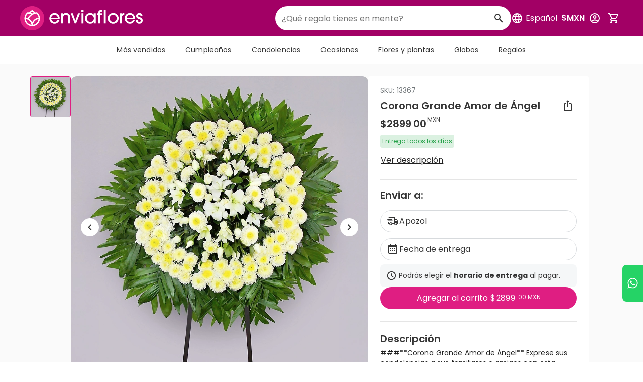

--- FILE ---
content_type: text/css; charset=utf-8
request_url: https://www.enviaflores.com/_nuxt/TextInput.scN1vaO_.css
body_size: 182
content:
.letter[data-v-bdd3837a]{font-size:18px;left:50%;position:absolute;top:50%;transform:translate(-50%,-50%)}[data-v-ed33c6c9] textarea{height:60px;-webkit-mask-image:none!important;mask-image:none!important;padding:10px}[data-v-ed33c6c9] .v-input__details{padding-inline:0}


--- FILE ---
content_type: text/javascript; charset=utf-8
request_url: https://www.enviaflores.com/_nuxt/Da3TNQJW.js
body_size: 604
content:
import{_ as v,a as g}from"./Dh6vLkUV.js";import{_ as b,a as y}from"./CaznymbF.js";import{aM as M,aS as h,aT as B,a_ as e,aZ as x,a$ as a,cN as V,bg as N,aV as _,b1 as w,e_ as A,bN as I,aX as U}from"./DM7Gzf2L.js";import{_ as k}from"./Cd5oXx9C.js";(function(){try{var n=typeof window<"u"?window:typeof global<"u"?global:typeof self<"u"?self:{},t=new n.Error().stack;t&&(n._sentryDebugIds=n._sentryDebugIds||{},n._sentryDebugIds[t]="9037e6de-b832-4ad9-be32-a04208661903",n._sentryDebugIdIdentifier="sentry-dbid-9037e6de-b832-4ad9-be32-a04208661903")}catch{}})();const C={class:"layout-page-container"},F={__name:"Main",props:{preventNavigation:{type:Boolean,default:!1},preventAutoFetch:{type:Boolean,default:!1}},setup(n){const t=n,o=M(!1);return(u,s)=>{const c=g,i=b,l=V,p=y,d=k,m=v,f=A;return B(),h(U,null,[e(f,null,{toolbar:a(()=>[e(l,null,{default:a(()=>[e(c,{modelValue:_(o),"onUpdate:modelValue":s[0]||(s[0]=r=>N(o)?o.value=r:null),"prevent-navigation":t.preventNavigation},null,8,["modelValue","prevent-navigation"]),e(i),e(w,{class:"d-lg-none",size:"small",icon:"mdi-magnify",color:"orchid","aria-label":"Botón busqueda de productos",onClick:s[1]||(s[1]=r=>o.value=!_(o))})]),_:1}),e(p),e(l,null,{default:a(()=>[e(d)]),_:1})]),megamenu:a(()=>[e(l,null,{default:a(()=>[e(m,{"prevent-navigation":t.preventNavigation,"prevent-auto-fetch":t.preventAutoFetch},null,8,["prevent-navigation","prevent-auto-fetch"])]),_:1})]),_:1}),x("div",C,[I(u.$slots,"content")])],64)}}};export{F as _};


--- FILE ---
content_type: text/javascript; charset=utf-8
request_url: https://www.enviaflores.com/_nuxt/CPFNIL2X.js
body_size: 12904
content:
import{c as Le,d as Me,a as Be,S as He,b as Ue,m as ft,D as g,l as p,u as D,e as le,i as ne,f as de,r as w,s as pt,g as fe,h as mt,j as gt,k as ht,n as _t,o as Et,p as yt,q as je,t as vt,v as bt,w as St,x as U,y as Ge,z as M,A as It,B as We,C as Tt,E as pe,F as wt,G as Ot,H as K,I as j,J as me,K as At,L as ge,M as he,N as _,O as E,P as qe,Q as S,R as G,T as X,U as xt,V as ze,W as Ke,X as x,Y as Xe,Z as v,_ as _e,$ as Ye,a0 as kt,a1 as k,a2 as B,a3 as Ee,a4 as Rt,a5 as ye,a6 as Ve,a7 as ve,a8 as Nt,a9 as be,aa as $t,ab as re,ac as Ct,ad as Pt,ae as h,af as b,ag as Y,ah as Ft,ai as Dt,aj as Lt,ak as O,al as Mt,am as Bt,an as Je,ao as Ht,ap as q,aq as R,ar as Ut,as as jt,at as N,au as A,av as Se,aw as Ie,ax as Gt,ay as Ze,az as Qe,aA as Wt,aB as qt,aC as se,aD as zt,aE as Kt,aF as Xt,aG as Yt,aH as Vt,aI as Jt,aJ as Zt}from"./DM7Gzf2L.js";(function(){try{var t=typeof window<"u"?window:typeof global<"u"?global:typeof self<"u"?self:{},e=new t.Error().stack;e&&(t._sentryDebugIds=t._sentryDebugIds||{},t._sentryDebugIds[e]="572048b3-ebcf-4f8a-b894-e0b462146be2",t._sentryDebugIdIdentifier="sentry-dbid-572048b3-ebcf-4f8a-b894-e0b462146be2")}catch{}})();const Qt="7";function en(t){const e=t.protocol?`${t.protocol}:`:"",n=t.port?`:${t.port}`:"";return`${e}//${t.host}${n}${t.path?`/${t.path}`:""}/api/`}function tn(t){return`${en(t)}${t.projectId}/envelope/`}function nn(t,e){const n={sentry_version:Qt};return t.publicKey&&(n.sentry_key=t.publicKey),e&&(n.sentry_client=`${e.name}/${e.version}`),new URLSearchParams(n).toString()}function rn(t,e,n){return e||`${tn(t)}?${nn(t,n)}`}function sn(t,e,n){const r=[{type:"client_report"},{timestamp:Me(),discarded_events:t}];return Le(e?{dsn:e}:{},[r])}class y extends Error{constructor(e,n="warn"){super(e),this.message=e,this.logLevel=n}}function et(t){const e=[];t.message&&e.push(t.message);try{const n=t.exception.values[t.exception.values.length-1];n!=null&&n.value&&(e.push(n.value),n.type&&e.push(`${n.type}: ${n.value}`))}catch{}return e}function on(t){var c;const{trace_id:e,parent_span_id:n,span_id:r,status:o,origin:s,data:a,op:i}=((c=t.contexts)==null?void 0:c.trace)??{};return Be({data:a??{},description:t.transaction,op:i,parent_span_id:n,span_id:r??"",start_timestamp:t.start_timestamp??0,status:o,timestamp:t.timestamp,trace_id:e??"",origin:s,profile_id:a==null?void 0:a[Ue],exclusive_time:a==null?void 0:a[He],measurements:t.measurements,is_segment:!0})}function an(t){const e={type:"transaction",timestamp:t.timestamp,start_timestamp:t.start_timestamp,transaction:t.description,contexts:{trace:{trace_id:t.trace_id,span_id:t.span_id,parent_span_id:t.parent_span_id,op:t.op,status:t.status,origin:t.origin,data:{...t.data,...t.profile_id&&{[Ue]:t.profile_id},...t.exclusive_time&&{[He]:t.exclusive_time}}}},measurements:t.measurements};return Be(e)}const Te="Not capturing exception because it's already been captured.",we="Discarded session because of missing or non-string release";class cn{constructor(e){if(this._options=e,this._integrations={},this._numProcessing=0,this._outcomes={},this._hooks={},this._eventProcessors=[],e.dsn?this._dsn=ft(e.dsn):g&&p.warn("No DSN provided, client will not send events."),this._dsn){const n=rn(this._dsn,e.tunnel,e._metadata?e._metadata.sdk:void 0);this._transport=e.transport({tunnel:this._options.tunnel,recordDroppedEvent:this.recordDroppedEvent.bind(this),...e.transportOptions,url:n})}}captureException(e,n,r){const o=D();if(le(e))return g&&p.log(Te),o;const s={event_id:o,...n};return this._process(this.eventFromException(e,s).then(a=>this._captureEvent(a,s,r))),s.event_id}captureMessage(e,n,r,o){const s={event_id:D(),...r},a=We(e)?e:String(e),i=ne(e)?this.eventFromMessage(a,n,s):this.eventFromException(e,s);return this._process(i.then(c=>this._captureEvent(c,s,o))),s.event_id}captureEvent(e,n,r){const o=D();if(n!=null&&n.originalException&&le(n.originalException))return g&&p.log(Te),o;const s={event_id:o,...n},a=e.sdkProcessingMetadata||{},i=a.capturedSpanScope,c=a.capturedSpanIsolationScope;return this._process(this._captureEvent(e,s,i||r,c)),s.event_id}captureSession(e){this.sendSession(e),de(e,{init:!1})}getDsn(){return this._dsn}getOptions(){return this._options}getSdkMetadata(){return this._options._metadata}getTransport(){return this._transport}flush(e){const n=this._transport;return n?(this.emit("flush"),this._isClientDoneProcessing(e).then(r=>n.flush(e).then(o=>r&&o))):w(!0)}close(e){return this.flush(e).then(n=>(this.getOptions().enabled=!1,this.emit("close"),n))}getEventProcessors(){return this._eventProcessors}addEventProcessor(e){this._eventProcessors.push(e)}init(){(this._isEnabled()||this._options.integrations.some(({name:e})=>e.startsWith("Spotlight")))&&this._setupIntegrations()}getIntegrationByName(e){return this._integrations[e]}addIntegration(e){const n=this._integrations[e.name];pt(this,e,this._integrations),n||fe(this,[e])}sendEvent(e,n={}){this.emit("beforeSendEvent",e,n);let r=mt(e,this._dsn,this._options._metadata,this._options.tunnel);for(const s of n.attachments||[])r=gt(r,ht(s));const o=this.sendEnvelope(r);o&&o.then(s=>this.emit("afterSendEvent",e,s),null)}sendSession(e){const{release:n,environment:r=_t}=this._options;if("aggregates"in e){const s=e.attrs||{};if(!s.release&&!n){g&&p.warn(we);return}s.release=s.release||n,s.environment=s.environment||r,e.attrs=s}else{if(!e.release&&!n){g&&p.warn(we);return}e.release=e.release||n,e.environment=e.environment||r}this.emit("beforeSendSession",e);const o=Et(e,this._dsn,this._options._metadata,this._options.tunnel);this.sendEnvelope(o)}recordDroppedEvent(e,n,r=1){if(this._options.sendClientReports){const o=`${e}:${n}`;g&&p.log(`Recording outcome: "${o}"${r>1?` (${r} times)`:""}`),this._outcomes[o]=(this._outcomes[o]||0)+r}}on(e,n){const r=this._hooks[e]=this._hooks[e]||[];return r.push(n),()=>{const o=r.indexOf(n);o>-1&&r.splice(o,1)}}emit(e,...n){const r=this._hooks[e];r&&r.forEach(o=>o(...n))}sendEnvelope(e){return this.emit("beforeEnvelope",e),this._isEnabled()&&this._transport?this._transport.send(e).then(null,n=>(g&&p.error("Error while sending envelope:",n),n)):(g&&p.error("Transport disabled"),w({}))}_setupIntegrations(){const{integrations:e}=this._options;this._integrations=yt(this,e),fe(this,e)}_updateSessionFromEvent(e,n){var c;let r=n.level==="fatal",o=!1;const s=(c=n.exception)==null?void 0:c.values;if(s){o=!0;for(const u of s){const d=u.mechanism;if((d==null?void 0:d.handled)===!1){r=!0;break}}}const a=e.status==="ok";(a&&e.errors===0||a&&r)&&(de(e,{...r&&{status:"crashed"},errors:e.errors||Number(o||r)}),this.captureSession(e))}_isClientDoneProcessing(e){return new je(n=>{let r=0;const o=1,s=setInterval(()=>{this._numProcessing==0?(clearInterval(s),n(!0)):(r+=o,e&&r>=e&&(clearInterval(s),n(!1)))},o)})}_isEnabled(){return this.getOptions().enabled!==!1&&this._transport!==void 0}_prepareEvent(e,n,r,o){const s=this.getOptions(),a=Object.keys(this._integrations);return!n.integrations&&(a!=null&&a.length)&&(n.integrations=a),this.emit("preprocessEvent",e,n),e.type||o.setLastEventId(e.event_id||n.event_id),vt(s,e,n,r,this,o).then(i=>{if(i===null)return i;this.emit("postprocessEvent",i,n),i.contexts={trace:bt(r),...i.contexts};const c=St(this,r);return i.sdkProcessingMetadata={dynamicSamplingContext:c,...i.sdkProcessingMetadata},i})}_captureEvent(e,n={},r=U(),o=Ge()){return g&&V(e)&&p.log(`Captured error event \`${et(e)[0]||"<unknown>"}\``),this._processEvent(e,n,r,o).then(s=>s.event_id,s=>{g&&(s instanceof y&&s.logLevel==="log"?p.log(s.message):p.warn(s))})}_processEvent(e,n,r,o){const s=this.getOptions(),{sampleRate:a}=s,i=tt(e),c=V(e),u=e.type||"error",d=`before send for type \`${u}\``,l=typeof a>"u"?void 0:Tt(a);if(c&&typeof l=="number"&&Math.random()>l)return this.recordDroppedEvent("sample_rate","error"),M(new y(`Discarding event because it's not included in the random sample (sampling rate = ${a})`,"log"));const m=u==="replay_event"?"replay":u;return this._prepareEvent(e,n,r,o).then(f=>{if(f===null)throw this.recordDroppedEvent("event_processor",m),new y("An event processor returned `null`, will not send event.","log");if(n.data&&n.data.__sentry__===!0)return f;const T=ln(this,s,f,n);return un(T,d)}).then(f=>{var ce;if(f===null){if(this.recordDroppedEvent("before_send",m),i){const W=1+(e.spans||[]).length;this.recordDroppedEvent("before_send","span",W)}throw new y(`${d} returned \`null\`, will not send event.`,"log")}const $=r.getSession()||o.getSession();if(c&&$&&this._updateSessionFromEvent($,f),i){const C=((ce=f.sdkProcessingMetadata)==null?void 0:ce.spanCountBeforeProcessing)||0,W=f.spans?f.spans.length:0,ue=C-W;ue>0&&this.recordDroppedEvent("before_send","span",ue)}const T=f.transaction_info;if(i&&T&&f.transaction!==e.transaction){const C="custom";f.transaction_info={...T,source:C}}return this.sendEvent(f,n),f}).then(null,f=>{throw f instanceof y?f:(this.captureException(f,{data:{__sentry__:!0},originalException:f}),new y(`Event processing pipeline threw an error, original event will not be sent. Details have been sent as a new event.
Reason: ${f}`))})}_process(e){this._numProcessing++,e.then(n=>(this._numProcessing--,n),n=>(this._numProcessing--,n))}_clearOutcomes(){const e=this._outcomes;return this._outcomes={},Object.entries(e).map(([n,r])=>{const[o,s]=n.split(":");return{reason:o,category:s,quantity:r}})}_flushOutcomes(){g&&p.log("Flushing outcomes...");const e=this._clearOutcomes();if(e.length===0){g&&p.log("No outcomes to send");return}if(!this._dsn){g&&p.log("No dsn provided, will not send outcomes");return}g&&p.log("Sending outcomes:",e);const n=sn(e,this._options.tunnel&&It(this._dsn));this.sendEnvelope(n)}}function un(t,e){const n=`${e} must return \`null\` or a valid event.`;if(Ot(t))return t.then(r=>{if(!K(r)&&r!==null)throw new y(n);return r},r=>{throw new y(`${e} rejected with ${r}`)});if(!K(t)&&t!==null)throw new y(n);return t}function ln(t,e,n,r){const{beforeSend:o,beforeSendTransaction:s,beforeSendSpan:a}=e;let i=n;if(V(i)&&o)return o(i,r);if(tt(i)){if(a){const c=a(on(i));if(c?i=wt(n,an(c)):pe(),i.spans){const u=[];for(const d of i.spans){const l=a(d);l?u.push(l):(pe(),u.push(d))}i.spans=u}}if(s){if(i.spans){const c=i.spans.length;i.sdkProcessingMetadata={...n.sdkProcessingMetadata,spanCountBeforeProcessing:c}}return s(i,r)}}return i}function V(t){return t.type===void 0}function tt(t){return t.type==="transaction"}function dn(t,e){e.debug===!0&&(g?p.enable():j(()=>{console.warn("[Sentry] Cannot initialize SDK with `debug` option using a non-debug bundle.")})),U().update(e.initialScope);const r=new t(e);return fn(r),r.init(),r}function fn(t){U().setClient(t)}function pn(t){const e=[];function n(){return t===void 0||e.length<t}function r(a){return e.splice(e.indexOf(a),1)[0]||Promise.resolve(void 0)}function o(a){if(!n())return M(new y("Not adding Promise because buffer limit was reached."));const i=a();return e.indexOf(i)===-1&&e.push(i),i.then(()=>r(i)).then(null,()=>r(i).then(null,()=>{})),i}function s(a){return new je((i,c)=>{let u=e.length;if(!u)return i(!0);const d=setTimeout(()=>{a&&a>0&&i(!1)},a);e.forEach(l=>{w(l).then(()=>{--u||(clearTimeout(d),i(!0))},c)})})}return{$:e,add:o,drain:s}}const mn=60*1e3;function gn(t,e=Date.now()){const n=parseInt(`${t}`,10);if(!isNaN(n))return n*1e3;const r=Date.parse(`${t}`);return isNaN(r)?mn:r-e}function hn(t,e){return t[e]||t.all||0}function _n(t,e,n=Date.now()){return hn(t,e)>n}function En(t,{statusCode:e,headers:n},r=Date.now()){const o={...t},s=n==null?void 0:n["x-sentry-rate-limits"],a=n==null?void 0:n["retry-after"];if(s)for(const i of s.trim().split(",")){const[c,u,,,d]=i.split(":",5),l=parseInt(c,10),m=(isNaN(l)?60:l)*1e3;if(!u)o.all=r+m;else for(const f of u.split(";"))f==="metric_bucket"?(!d||d.split(";").includes("custom"))&&(o[f]=r+m):o[f]=r+m}else a?o.all=r+gn(a,r):e===429&&(o.all=r+60*1e3);return o}const yn=64;function vn(t,e,n=pn(t.bufferSize||yn)){let r={};const o=a=>n.drain(a);function s(a){const i=[];if(me(a,(l,m)=>{const f=ge(m);_n(r,f)?t.recordDroppedEvent("ratelimit_backoff",f):i.push(l)}),i.length===0)return w({});const c=Le(a[0],i),u=l=>{me(c,(m,f)=>{t.recordDroppedEvent(l,ge(f))})},d=()=>e({body:At(c)}).then(l=>(l.statusCode!==void 0&&(l.statusCode<200||l.statusCode>=300)&&g&&p.warn(`Sentry responded with status code ${l.statusCode} to sent event.`),r=En(r,l),l),l=>{throw u("network_error"),l});return n.add(d).then(l=>l,l=>{if(l instanceof y)return g&&p.error("Skipped sending event because buffer is full."),u("queue_overflow"),w({});throw l})}return{send:s,flush:o}}function bn(t){var e;((e=t.user)==null?void 0:e.ip_address)===void 0&&(t.user={...t.user,ip_address:"{{auto}}"})}function Sn(t){var e;"aggregates"in t?((e=t.attrs)==null?void 0:e.ip_address)===void 0&&(t.attrs={...t.attrs,ip_address:"{{auto}}"}):t.ipAddress===void 0&&(t.ipAddress="{{auto}}")}function nt(t,e,n=[e],r="npm"){const o=t._metadata||{};o.sdk||(o.sdk={name:`sentry.javascript.${e}`,packages:n.map(s=>({name:`${r}:@sentry/${s}`,version:he})),version:he}),t._metadata=o}const In=100;function I(t,e){const n=_(),r=Ge();if(!n)return;const{beforeBreadcrumb:o=null,maxBreadcrumbs:s=In}=n.getOptions();if(s<=0)return;const i={timestamp:Me(),...t},c=o?j(()=>o(i,e)):i;c!==null&&(n.emit&&n.emit("beforeAddBreadcrumb",c,e),r.addBreadcrumb(c,s))}let Oe;const Tn="FunctionToString",Ae=new WeakMap,wn=()=>({name:Tn,setupOnce(){Oe=Function.prototype.toString;try{Function.prototype.toString=function(...t){const e=qe(this),n=Ae.has(_())&&e!==void 0?e:this;return Oe.apply(n,t)}}catch{}},setup(t){Ae.set(t,!0)}}),On=E(wn),An=[/^Script error\.?$/,/^Javascript error: Script error\.? on line 0$/,/^ResizeObserver loop completed with undelivered notifications.$/,/^Cannot redefine property: googletag$/,/^Can't find variable: gmo$/,/^undefined is not an object \(evaluating 'a\.[A-Z]'\)$/,`can't redefine non-configurable property "solana"`,"vv().getRestrictions is not a function. (In 'vv().getRestrictions(1,a)', 'vv().getRestrictions' is undefined)","Can't find variable: _AutofillCallbackHandler",/^Non-Error promise rejection captured with value: Object Not Found Matching Id:\d+, MethodName:simulateEvent, ParamCount:\d+$/,/^Java exception was raised during method invocation$/],xn="EventFilters",kn=E((t={})=>{let e;return{name:xn,setup(n){const r=n.getOptions();e=xe(t,r)},processEvent(n,r,o){if(!e){const s=o.getOptions();e=xe(t,s)}return Nn(n,e)?null:n}}}),Rn=E((t={})=>({...kn(t),name:"InboundFilters"}));function xe(t={},e={}){return{allowUrls:[...t.allowUrls||[],...e.allowUrls||[]],denyUrls:[...t.denyUrls||[],...e.denyUrls||[]],ignoreErrors:[...t.ignoreErrors||[],...e.ignoreErrors||[],...t.disableErrorDefaults?[]:An],ignoreTransactions:[...t.ignoreTransactions||[],...e.ignoreTransactions||[]],ignoreInternal:t.ignoreInternal!==void 0?t.ignoreInternal:!0}}function Nn(t,e){if(t.type){if(t.type==="transaction"&&Cn(t,e.ignoreTransactions))return g&&p.warn(`Event dropped due to being matched by \`ignoreTransactions\` option.
Event: ${S(t)}`),!0}else{if(e.ignoreInternal&&Dn(t))return g&&p.warn(`Event dropped due to being internal Sentry Error.
Event: ${S(t)}`),!0;if($n(t,e.ignoreErrors))return g&&p.warn(`Event dropped due to being matched by \`ignoreErrors\` option.
Event: ${S(t)}`),!0;if(Mn(t))return g&&p.warn(`Event dropped due to not having an error message, error type or stacktrace.
Event: ${S(t)}`),!0;if(Pn(t,e.denyUrls))return g&&p.warn(`Event dropped due to being matched by \`denyUrls\` option.
Event: ${S(t)}.
Url: ${H(t)}`),!0;if(!Fn(t,e.allowUrls))return g&&p.warn(`Event dropped due to not being matched by \`allowUrls\` option.
Event: ${S(t)}.
Url: ${H(t)}`),!0}return!1}function $n(t,e){return e!=null&&e.length?et(t).some(n=>G(n,e)):!1}function Cn(t,e){if(!(e!=null&&e.length))return!1;const n=t.transaction;return n?G(n,e):!1}function Pn(t,e){if(!(e!=null&&e.length))return!1;const n=H(t);return n?G(n,e):!1}function Fn(t,e){if(!(e!=null&&e.length))return!0;const n=H(t);return n?G(n,e):!0}function Dn(t){try{return t.exception.values[0].type==="SentryError"}catch{}return!1}function Ln(t=[]){for(let e=t.length-1;e>=0;e--){const n=t[e];if(n&&n.filename!=="<anonymous>"&&n.filename!=="[native code]")return n.filename||null}return null}function H(t){var e,n;try{const r=[...((e=t.exception)==null?void 0:e.values)??[]].reverse().find(s=>{var a,i,c;return((a=s.mechanism)==null?void 0:a.parent_id)===void 0&&((c=(i=s.stacktrace)==null?void 0:i.frames)==null?void 0:c.length)}),o=(n=r==null?void 0:r.stacktrace)==null?void 0:n.frames;return o?Ln(o):null}catch{return g&&p.error(`Cannot extract url for event ${S(t)}`),null}}function Mn(t){var e,n;return(n=(e=t.exception)==null?void 0:e.values)!=null&&n.length?!t.message&&!t.exception.values.some(r=>r.stacktrace||r.type&&r.type!=="Error"||r.value):!1}function Bn(t,e,n=250,r,o,s,a){var c;if(!((c=s.exception)!=null&&c.values)||!a||!X(a.originalException,Error))return;const i=s.exception.values.length>0?s.exception.values[s.exception.values.length-1]:void 0;i&&(s.exception.values=Hn(J(t,e,o,a.originalException,r,s.exception.values,i,0),n))}function J(t,e,n,r,o,s,a,i){if(s.length>=n+1)return s;let c=[...s];if(X(r[o],Error)){ke(a,i);const u=t(e,r[o]),d=c.length;Re(u,o,d,i),c=J(t,e,n,r[o],o,[u,...c],u,d)}return Array.isArray(r.errors)&&r.errors.forEach((u,d)=>{if(X(u,Error)){ke(a,i);const l=t(e,u),m=c.length;Re(l,`errors[${d}]`,m,i),c=J(t,e,n,u,o,[l,...c],l,m)}}),c}function ke(t,e){t.mechanism=t.mechanism||{type:"generic",handled:!0},t.mechanism={...t.mechanism,...t.type==="AggregateError"&&{is_exception_group:!0},exception_id:e}}function Re(t,e,n,r){t.mechanism=t.mechanism||{type:"generic",handled:!0},t.mechanism={...t.mechanism,type:"chained",source:e,exception_id:n,parent_id:r}}function Hn(t,e){return t.map(n=>(n.value&&(n.value=xt(n.value,e)),n))}function rt(t){const e="console";ze(e,t),Ke(e,Un)}function Un(){"console"in x&&Xe.forEach(function(t){t in x.console&&v(x.console,t,function(e){return _e[t]=e,function(...n){Ye("console",{args:n,level:t});const o=_e[t];o==null||o.apply(x.console,n)}})})}function st(t){return t==="warn"?"warning":["fatal","error","warning","log","info","debug"].includes(t)?t:"log"}const jn="CaptureConsole",Gn=(t={})=>{const e=t.levels||Xe,n=t.handled??!0;return{name:jn,setup(r){"console"in x&&rt(({args:o,level:s})=>{_()!==r||!e.includes(s)||qn(o,s,n)})}}},Wn=E(Gn);function qn(t,e,n){const r={level:st(e),extra:{arguments:t}};kt(o=>{if(o.addEventProcessor(i=>(i.logger="console",k(i,{handled:n,type:"console"}),i)),e==="assert"){if(!t[0]){const i=`Assertion failed: ${B(t.slice(1)," ")||"console.assert"}`;o.setExtra("arguments",t.slice(1)),Ee(i,r)}return}const s=t.find(i=>i instanceof Error);if(s){Rt(s,r);return}const a=B(t," ");Ee(a,r)})}const zn="Dedupe",Kn=()=>{let t;return{name:zn,processEvent(e){if(e.type)return e;try{if(Yn(e,t))return g&&p.warn("Event dropped due to being a duplicate of previously captured event."),null}catch{}return t=e}}},Xn=E(Kn);function Yn(t,e){return e?!!(Vn(t,e)||Jn(t,e)):!1}function Vn(t,e){const n=t.message,r=e.message;return!(!n&&!r||n&&!r||!n&&r||n!==r||!at(t,e)||!ot(t,e))}function Jn(t,e){const n=Ne(e),r=Ne(t);return!(!n||!r||n.type!==r.type||n.value!==r.value||!at(t,e)||!ot(t,e))}function ot(t,e){let n=ye(t),r=ye(e);if(!n&&!r)return!0;if(n&&!r||!n&&r||(n=n,r=r,r.length!==n.length))return!1;for(let o=0;o<r.length;o++){const s=r[o],a=n[o];if(s.filename!==a.filename||s.lineno!==a.lineno||s.colno!==a.colno||s.function!==a.function)return!1}return!0}function at(t,e){let n=t.fingerprint,r=e.fingerprint;if(!n&&!r)return!0;if(n&&!r||!n&&r)return!1;n=n,r=r;try{return n.join("")===r.join("")}catch{return!1}}function Ne(t){var e;return((e=t.exception)==null?void 0:e.values)&&t.exception.values[0]}function it(t){if(t!==void 0)return t>=400&&t<500?"warning":t>=500?"error":void 0}function Zn(){return"npm"}function oe(t,e){const n=ae(t,e),r={type:rr(e),value:sr(e)};return n.length&&(r.stacktrace={frames:n}),r.type===void 0&&r.value===""&&(r.value="Unrecoverable error caught"),r}function Qn(t,e,n,r){const o=_(),s=o==null?void 0:o.getOptions().normalizeDepth,a=ur(e),i={__serialized__:Ct(e,s)};if(a)return{exception:{values:[oe(t,a)]},extra:i};const c={exception:{values:[{type:re(e)?e.constructor.name:r?"UnhandledRejection":"Error",value:ir(e,{isUnhandledRejection:r})}]},extra:i};if(n){const u=ae(t,n);u.length&&(c.exception.values[0].stacktrace={frames:u})}return c}function z(t,e){return{exception:{values:[oe(t,e)]}}}function ae(t,e){const n=e.stacktrace||e.stack||"",r=tr(e),o=nr(e);try{return t(n,r,o)}catch{}return[]}const er=/Minified React error #\d+;/i;function tr(t){return t&&er.test(t.message)?1:0}function nr(t){return typeof t.framesToPop=="number"?t.framesToPop:0}function ct(t){return typeof WebAssembly<"u"&&typeof WebAssembly.Exception<"u"?t instanceof WebAssembly.Exception:!1}function rr(t){const e=t==null?void 0:t.name;return!e&&ct(t)?t.message&&Array.isArray(t.message)&&t.message.length==2?t.message[0]:"WebAssembly.Exception":e}function sr(t){const e=t==null?void 0:t.message;return ct(t)?Array.isArray(t.message)&&t.message.length==2?t.message[1]:"wasm exception":e?e.error&&typeof e.error.message=="string"?e.error.message:e:"No error message"}function or(t,e,n,r){const o=(n==null?void 0:n.syntheticException)||void 0,s=ie(t,e,o,r);return k(s),s.level="error",n!=null&&n.event_id&&(s.event_id=n.event_id),w(s)}function ar(t,e,n="info",r,o){const s=(r==null?void 0:r.syntheticException)||void 0,a=Z(t,e,s,o);return a.level=n,r!=null&&r.event_id&&(a.event_id=r.event_id),w(a)}function ie(t,e,n,r,o){let s;if(Ve(e)&&e.error)return z(t,e.error);if(ve(e)||Nt(e)){const a=e;if("stack"in e)s=z(t,e);else{const i=a.name||(ve(a)?"DOMError":"DOMException"),c=a.message?`${i}: ${a.message}`:i;s=Z(t,c,n,r),be(s,c)}return"code"in a&&(s.tags={...s.tags,"DOMException.code":`${a.code}`}),s}return $t(e)?z(t,e):K(e)||re(e)?(s=Qn(t,e,n,o),k(s,{synthetic:!0}),s):(s=Z(t,e,n,r),be(s,`${e}`),k(s,{synthetic:!0}),s)}function Z(t,e,n,r){const o={};if(r&&n){const s=ae(t,n);s.length&&(o.exception={values:[{value:e,stacktrace:{frames:s}}]}),k(o,{synthetic:!0})}if(We(e)){const{__sentry_template_string__:s,__sentry_template_values__:a}=e;return o.logentry={message:s,params:a},o}return o.message=e,o}function ir(t,{isUnhandledRejection:e}){const n=Pt(t),r=e?"promise rejection":"exception";return Ve(t)?`Event \`ErrorEvent\` captured as ${r} with message \`${t.message}\``:re(t)?`Event \`${cr(t)}\` (type=${t.type}) captured as ${r}`:`Object captured as ${r} with keys: ${n}`}function cr(t){try{const e=Object.getPrototypeOf(t);return e?e.constructor.name:void 0}catch{}}function ur(t){for(const e in t)if(Object.prototype.hasOwnProperty.call(t,e)){const n=t[e];if(n instanceof Error)return n}}class lr extends cn{constructor(e){const n={parentSpanIsAlwaysRootSpan:!0,...e},r=h.SENTRY_SDK_SOURCE||Zn();nt(n,"browser",["browser"],r),super(n),n.sendClientReports&&h.document&&h.document.addEventListener("visibilitychange",()=>{h.document.visibilityState==="hidden"&&this._flushOutcomes()}),this._options.sendDefaultPii&&(this.on("postprocessEvent",bn),this.on("beforeSendSession",Sn))}eventFromException(e,n){return or(this._options.stackParser,e,n,this._options.attachStacktrace)}eventFromMessage(e,n="info",r){return ar(this._options.stackParser,e,n,r,this._options.attachStacktrace)}_prepareEvent(e,n,r,o){return e.platform=e.platform||"javascript",super._prepareEvent(e,n,r,o)}}const dr=1e3;let $e,Q,ee;function fr(t){const e="dom";ze(e,t),Ke(e,pr)}function pr(){if(!b.document)return;const t=Ye.bind(null,"dom"),e=Ce(t,!0);b.document.addEventListener("click",e,!1),b.document.addEventListener("keypress",e,!1),["EventTarget","Node"].forEach(n=>{var s,a;const o=(s=b[n])==null?void 0:s.prototype;(a=o==null?void 0:o.hasOwnProperty)!=null&&a.call(o,"addEventListener")&&(v(o,"addEventListener",function(i){return function(c,u,d){if(c==="click"||c=="keypress")try{const l=this.__sentry_instrumentation_handlers__=this.__sentry_instrumentation_handlers__||{},m=l[c]=l[c]||{refCount:0};if(!m.handler){const f=Ce(t);m.handler=f,i.call(this,c,f,d)}m.refCount++}catch{}return i.call(this,c,u,d)}}),v(o,"removeEventListener",function(i){return function(c,u,d){if(c==="click"||c=="keypress")try{const l=this.__sentry_instrumentation_handlers__||{},m=l[c];m&&(m.refCount--,m.refCount<=0&&(i.call(this,c,m.handler,d),m.handler=void 0,delete l[c]),Object.keys(l).length===0&&delete this.__sentry_instrumentation_handlers__)}catch{}return i.call(this,c,u,d)}}))})}function mr(t){if(t.type!==Q)return!1;try{if(!t.target||t.target._sentryId!==ee)return!1}catch{}return!0}function gr(t,e){return t!=="keypress"?!1:e!=null&&e.tagName?!(e.tagName==="INPUT"||e.tagName==="TEXTAREA"||e.isContentEditable):!0}function Ce(t,e=!1){return n=>{if(!n||n._sentryCaptured)return;const r=hr(n);if(gr(n.type,r))return;Y(n,"_sentryCaptured",!0),r&&!r._sentryId&&Y(r,"_sentryId",D());const o=n.type==="keypress"?"input":n.type;mr(n)||(t({event:n,name:o,global:e}),Q=n.type,ee=r?r._sentryId:void 0),clearTimeout($e),$e=b.setTimeout(()=>{ee=void 0,Q=void 0},dr)}}function hr(t){try{return t.target}catch{return null}}const L={};function _r(t){const e=L[t];if(e)return e;let n=b[t];if(Ft(n))return L[t]=n.bind(b);const r=b.document;if(r&&typeof r.createElement=="function")try{const o=r.createElement("iframe");o.hidden=!0,r.head.appendChild(o);const s=o.contentWindow;s!=null&&s[t]&&(n=s[t]),r.head.removeChild(o)}catch(o){Dt&&p.warn(`Could not create sandbox iframe for ${t} check, bailing to window.${t}: `,o)}return n&&(L[t]=n.bind(b))}function Pe(t){L[t]=void 0}function Er(t,e=_r("fetch")){let n=0,r=0;function o(s){const a=s.body.length;n+=a,r++;const i={body:s.body,method:"POST",referrerPolicy:"strict-origin",headers:t.headers,keepalive:n<=6e4&&r<15,...t.fetchOptions};if(!e)return Pe("fetch"),M("No fetch implementation available");try{return e(t.url,i).then(c=>(n-=a,r--,{statusCode:c.status,headers:{"x-sentry-rate-limits":c.headers.get("X-Sentry-Rate-Limits"),"retry-after":c.headers.get("Retry-After")}}))}catch(c){return Pe("fetch"),n-=a,r--,M(c)}}return vn(t,o)}const yr=30,vr=50;function te(t,e,n,r){const o={filename:t,function:e==="<anonymous>"?O:e,in_app:!0};return n!==void 0&&(o.lineno=n),r!==void 0&&(o.colno=r),o}const br=/^\s*at (\S+?)(?::(\d+))(?::(\d+))\s*$/i,Sr=/^\s*at (?:(.+?\)(?: \[.+\])?|.*?) ?\((?:address at )?)?(?:async )?((?:<anonymous>|[-a-z]+:|.*bundle|\/)?.*?)(?::(\d+))?(?::(\d+))?\)?\s*$/i,Ir=/\((\S*)(?::(\d+))(?::(\d+))\)/,Tr=t=>{const e=br.exec(t);if(e){const[,r,o,s]=e;return te(r,O,+o,+s)}const n=Sr.exec(t);if(n){if(n[2]&&n[2].indexOf("eval")===0){const a=Ir.exec(n[2]);a&&(n[2]=a[1],n[3]=a[2],n[4]=a[3])}const[o,s]=ut(n[1]||O,n[2]);return te(s,o,n[3]?+n[3]:void 0,n[4]?+n[4]:void 0)}},wr=[yr,Tr],Or=/^\s*(.*?)(?:\((.*?)\))?(?:^|@)?((?:[-a-z]+)?:\/.*?|\[native code\]|[^@]*(?:bundle|\d+\.js)|\/[\w\-. /=]+)(?::(\d+))?(?::(\d+))?\s*$/i,Ar=/(\S+) line (\d+)(?: > eval line \d+)* > eval/i,xr=t=>{const e=Or.exec(t);if(e){if(e[3]&&e[3].indexOf(" > eval")>-1){const s=Ar.exec(e[3]);s&&(e[1]=e[1]||"eval",e[3]=s[1],e[4]=s[2],e[5]="")}let r=e[3],o=e[1]||O;return[o,r]=ut(o,r),te(r,o,e[4]?+e[4]:void 0,e[5]?+e[5]:void 0)}},kr=[vr,xr],Rr=[wr,kr],Nr=Lt(...Rr),ut=(t,e)=>{const n=t.indexOf("safari-extension")!==-1,r=t.indexOf("safari-web-extension")!==-1;return n||r?[t.indexOf("@")!==-1?t.split("@")[0]:O,n?`safari-extension:${e}`:`safari-web-extension:${e}`]:[t,e]},P=1024,$r="Breadcrumbs",Cr=(t={})=>{const e={console:!0,dom:!0,fetch:!0,history:!0,sentry:!0,xhr:!0,...t};return{name:$r,setup(n){e.console&&rt(Lr(n)),e.dom&&fr(Dr(n,e.dom)),e.xhr&&Mt(Mr(n)),e.fetch&&Bt(Br(n)),e.history&&Je(Hr(n)),e.sentry&&n.on("beforeSendEvent",Fr(n))}}},Pr=E(Cr);function Fr(t){return function(n){_()===t&&I({category:`sentry.${n.type==="transaction"?"transaction":"event"}`,event_id:n.event_id,level:n.level,message:S(n)},{event:n})}}function Dr(t,e){return function(r){if(_()!==t)return;let o,s,a=typeof e=="object"?e.serializeAttribute:void 0,i=typeof e=="object"&&typeof e.maxStringLength=="number"?e.maxStringLength:void 0;i&&i>P&&(R&&p.warn(`\`dom.maxStringLength\` cannot exceed ${P}, but a value of ${i} was configured. Sentry will use ${P} instead.`),i=P),typeof a=="string"&&(a=[a]);try{const u=r.event,d=Ur(u)?u.target:u;o=Ut(d,{keyAttrs:a,maxStringLength:i}),s=jt(d)}catch{o="<unknown>"}if(o.length===0)return;const c={category:`ui.${r.name}`,message:o};s&&(c.data={"ui.component_name":s}),I(c,{event:r.event,name:r.name,global:r.global})}}function Lr(t){return function(n){if(_()!==t)return;const r={category:"console",data:{arguments:n.args,logger:"console"},level:st(n.level),message:B(n.args," ")};if(n.level==="assert")if(n.args[0]===!1)r.message=`Assertion failed: ${B(n.args.slice(1)," ")||"console.assert"}`,r.data.arguments=n.args.slice(1);else return;I(r,{input:n.args,level:n.level})}}function Mr(t){return function(n){if(_()!==t)return;const{startTimestamp:r,endTimestamp:o}=n,s=n.xhr[Ht];if(!r||!o||!s)return;const{method:a,url:i,status_code:c,body:u}=s,d={method:a,url:i,status_code:c},l={xhr:n.xhr,input:u,startTimestamp:r,endTimestamp:o},m={category:"xhr",data:d,type:"http",level:it(c)};t.emit("beforeOutgoingRequestBreadcrumb",m,l),I(m,l)}}function Br(t){return function(n){if(_()!==t)return;const{startTimestamp:r,endTimestamp:o}=n;if(o&&!(n.fetchData.url.match(/sentry_key/)&&n.fetchData.method==="POST"))if(n.fetchData.method,n.fetchData.url,n.error){const s=n.fetchData,a={data:n.error,input:n.args,startTimestamp:r,endTimestamp:o},i={category:"fetch",data:s,level:"error",type:"http"};t.emit("beforeOutgoingRequestBreadcrumb",i,a),I(i,a)}else{const s=n.response,a={...n.fetchData,status_code:s==null?void 0:s.status};n.fetchData.request_body_size,n.fetchData.response_body_size,s==null||s.status;const i={input:n.args,response:s,startTimestamp:r,endTimestamp:o},c={category:"fetch",data:a,type:"http",level:it(a.status_code)};t.emit("beforeOutgoingRequestBreadcrumb",c,i),I(c,i)}}}function Hr(t){return function(n){if(_()!==t)return;let r=n.from,o=n.to;const s=q(h.location.href);let a=r?q(r):void 0;const i=q(o);a!=null&&a.path||(a=s),s.protocol===i.protocol&&s.host===i.host&&(o=i.relative),s.protocol===a.protocol&&s.host===a.host&&(r=a.relative),I({category:"navigation",data:{from:r,to:o}})}}function Ur(t){return!!t&&!!t.target}const jr=["EventTarget","Window","Node","ApplicationCache","AudioTrackList","BroadcastChannel","ChannelMergerNode","CryptoOperation","EventSource","FileReader","HTMLUnknownElement","IDBDatabase","IDBRequest","IDBTransaction","KeyOperation","MediaController","MessagePort","ModalWindow","Notification","SVGElementInstance","Screen","SharedWorker","TextTrack","TextTrackCue","TextTrackList","WebSocket","WebSocketWorker","Worker","XMLHttpRequest","XMLHttpRequestEventTarget","XMLHttpRequestUpload"],Gr="BrowserApiErrors",Wr=(t={})=>{const e={XMLHttpRequest:!0,eventTarget:!0,requestAnimationFrame:!0,setInterval:!0,setTimeout:!0,...t};return{name:Gr,setupOnce(){e.setTimeout&&v(h,"setTimeout",Fe),e.setInterval&&v(h,"setInterval",Fe),e.requestAnimationFrame&&v(h,"requestAnimationFrame",zr),e.XMLHttpRequest&&"XMLHttpRequest"in h&&v(XMLHttpRequest.prototype,"send",Kr);const n=e.eventTarget;n&&(Array.isArray(n)?n:jr).forEach(Xr)}}},qr=E(Wr);function Fe(t){return function(...e){const n=e[0];return e[0]=N(n,{mechanism:{data:{function:A(t)},handled:!1,type:"instrument"}}),t.apply(this,e)}}function zr(t){return function(e){return t.apply(this,[N(e,{mechanism:{data:{function:"requestAnimationFrame",handler:A(t)},handled:!1,type:"instrument"}})])}}function Kr(t){return function(...e){const n=this;return["onload","onerror","onprogress","onreadystatechange"].forEach(o=>{o in n&&typeof n[o]=="function"&&v(n,o,function(s){const a={mechanism:{data:{function:o,handler:A(s)},handled:!1,type:"instrument"}},i=qe(s);return i&&(a.mechanism.data.handler=A(i)),N(s,a)})}),t.apply(this,e)}}function Xr(t){var r,o;const n=(r=h[t])==null?void 0:r.prototype;(o=n==null?void 0:n.hasOwnProperty)!=null&&o.call(n,"addEventListener")&&(v(n,"addEventListener",function(s){return function(a,i,c){try{Yr(i)&&(i.handleEvent=N(i.handleEvent,{mechanism:{data:{function:"handleEvent",handler:A(i),target:t},handled:!1,type:"instrument"}}))}catch{}return s.apply(this,[a,N(i,{mechanism:{data:{function:"addEventListener",handler:A(i),target:t},handled:!1,type:"instrument"}}),c])}}),v(n,"removeEventListener",function(s){return function(a,i,c){try{const u=i.__sentry_wrapped__;u&&s.call(this,a,u,c)}catch{}return s.call(this,a,i,c)}}))}function Yr(t){return typeof t.handleEvent=="function"}const Vr=E(()=>({name:"BrowserSession",setupOnce(){if(typeof h.document>"u"){R&&p.warn("Using the `browserSessionIntegration` in non-browser environments is not supported.");return}Se({ignoreDuration:!0}),Ie(),Je(({from:t,to:e})=>{t!==void 0&&t!==e&&(Se({ignoreDuration:!0}),Ie())})}})),Jr="GlobalHandlers",Zr=(t={})=>{const e={onerror:!0,onunhandledrejection:!0,...t};return{name:Jr,setupOnce(){Error.stackTraceLimit=50},setup(n){e.onerror&&(es(n),De("onerror")),e.onunhandledrejection&&(ts(n),De("onunhandledrejection"))}}},Qr=E(Zr);function es(t){Gt(e=>{const{stackParser:n,attachStacktrace:r}=lt();if(_()!==t||Ze())return;const{msg:o,url:s,line:a,column:i,error:c}=e,u=ss(ie(n,c||o,void 0,r,!1),s,a,i);u.level="error",Qe(u,{originalException:c,mechanism:{handled:!1,type:"onerror"}})})}function ts(t){Wt(e=>{const{stackParser:n,attachStacktrace:r}=lt();if(_()!==t||Ze())return;const o=ns(e),s=ne(o)?rs(o):ie(n,o,void 0,r,!0);s.level="error",Qe(s,{originalException:o,mechanism:{handled:!1,type:"onunhandledrejection"}})})}function ns(t){if(ne(t))return t;try{if("reason"in t)return t.reason;if("detail"in t&&"reason"in t.detail)return t.detail.reason}catch{}return t}function rs(t){return{exception:{values:[{type:"UnhandledRejection",value:`Non-Error promise rejection captured with value: ${String(t)}`}]}}}function ss(t,e,n,r){const o=t.exception=t.exception||{},s=o.values=o.values||[],a=s[0]=s[0]||{},i=a.stacktrace=a.stacktrace||{},c=i.frames=i.frames||[],u=r,d=n,l=qt(e)&&e.length>0?e:se();return c.length===0&&c.push({colno:u,filename:l,function:O,in_app:!0,lineno:d}),t}function De(t){R&&p.log(`Global Handler attached: ${t}`)}function lt(){const t=_();return(t==null?void 0:t.getOptions())||{stackParser:()=>[],attachStacktrace:!1}}const os=E(()=>({name:"HttpContext",preprocessEvent(t){var a,i;if(!h.navigator&&!h.location&&!h.document)return;const e=((a=t.request)==null?void 0:a.url)||se(),{referrer:n}=h.document||{},{userAgent:r}=h.navigator||{},o={...(i=t.request)==null?void 0:i.headers,...n&&{Referer:n},...r&&{"User-Agent":r}},s={...t.request,...e&&{url:e},headers:o};t.request=s}})),as="cause",is=5,cs="LinkedErrors",us=(t={})=>{const e=t.limit||is,n=t.key||as;return{name:cs,preprocessEvent(r,o,s){const a=s.getOptions();Bn(oe,a.stackParser,a.maxValueLength,n,e,r,o)}}},ls=E(us);function dt(t){return[Rn(),On(),qr(),Pr(),Qr(),ls(),Xn(),os(),Vr()]}function ds(t={}){var n;return{...{defaultIntegrations:dt(),release:typeof __SENTRY_RELEASE__=="string"?__SENTRY_RELEASE__:(n=h.SENTRY_RELEASE)==null?void 0:n.id,sendClientReports:!0},...fs(t)}}function fs(t){const e={};for(const n of Object.getOwnPropertyNames(t)){const r=n;t[r]!==void 0&&(e[r]=t[r])}return e}function ps(){var c;const t=typeof h.window<"u"&&h;if(!t)return!1;const e=t.chrome?"chrome":"browser",n=t[e],r=(c=n==null?void 0:n.runtime)==null?void 0:c.id,o=se()||"",s=["chrome-extension:","moz-extension:","ms-browser-extension:","safari-web-extension:"],a=!!r&&h===h.top&&s.some(u=>o.startsWith(`${u}//`)),i=typeof t.nw<"u";return!!r&&!a&&!i}function ms(t={}){const e=ds(t);if(!e.skipBrowserExtensionCheck&&ps()){R&&j(()=>{console.error("[Sentry] You cannot run Sentry this way in a browser extension, check: https://docs.sentry.io/platforms/javascript/best-practices/browser-extensions/")});return}R&&!zt()&&p.warn("No Fetch API detected. The Sentry SDK requires a Fetch API compatible environment to send events. Please add a Fetch API polyfill.");const n={...e,stackParser:Xt(e.stackParser||Nr),integrations:Kt(e),transport:e.transport||Er};return dn(lr,n)}const gs=(t={attachPiniaState:!0,addBreadcrumbs:!0,actionTransformer:e=>e,stateTransformer:e=>e})=>({store:n,pinia:r})=>{const o=()=>{const s={};return Object.keys(r.state.value).forEach(a=>{s[a]=r.state.value[a]}),s};t.attachPiniaState!==!1&&Yt().addEventProcessor((s,a)=>{var i;try{const u=`pinia_state_all_stores_${new Date().toTimeString().split(" ")[0]}.json`;((i=a.attachments)==null?void 0:i.some(l=>l.filename.startsWith("pinia_state_all_stores_")))||(a.attachments=[...a.attachments||[],{filename:u,data:JSON.stringify(o())}])}catch{}return s}),n.$onAction(s=>{s.after(()=>{const a=t.actionTransformer?t.actionTransformer(s.name):s.name;typeof a<"u"&&a!==null&&t.addBreadcrumbs!==!1&&I({category:"pinia.action",message:`Store: ${n.$id} | Action: ${a}`,level:"info"});const i=o(),c=t.stateTransformer?t.stateTransformer(i):i,u=U(),d=u.getScopeData().contexts.state;if(typeof c<"u"&&c!==null){const l=_(),m=l==null?void 0:l.getOptions(),f=(m==null?void 0:m.normalizeDepth)||3,T={...d||{},state:{type:"pinia",value:c}};Y(T,"__sentry_override_normalization_depth__",3+f),u.setContext("state",T)}else u.setContext("state",{...d||{},state:{type:"pinia",value:"undefined"}})})})};function hs(t){const e={defaultIntegrations:[...dt()],...t};return nt(e,"nuxt",["nuxt","vue"]),ms(e)}const _s="Pinia",Es=(t,e={})=>({name:_s,setup(){!t||typeof t=="object"&&!("use"in t)?j(()=>{console.warn('[Sentry] The Pinia integration was added, but the passed parameter `pinia` has the wrong value. Make sure to enable Pinia by adding `"@pinia/nuxt"` to the Nuxt modules array and pass pinia to Sentry with `piniaIntegration(usePinia())`. Current value of `pinia`:',t)}):t.use(gs(e))}}),ys=E(Es),vs=()=>Vt().$pinia,F=Zt();hs({dsn:F.public.sentry.dsn,tracesSampleRate:parseFloat(F.public.sentry.tracesSampleRate||"1.0"),environment:F.public.sentry.environment,release:F.public.sentry.release,integrations:[Jt(),ys(vs()),Wn({levels:["error"]})],beforeSend(t){var e,n,r,o,s,a,i,c;if((r=(n=(e=t.extra)==null?void 0:e.pinia)==null?void 0:n.main)!=null&&r.states&&delete t.extra.pinia.main.states,(a=(s=(o=t.extra)==null?void 0:o.pinia)==null?void 0:s.main)!=null&&a.statesMap&&delete t.extra.pinia.main.statesMap,(c=(i=t.exception)==null?void 0:i.values)!=null&&c[0]){const u=t.exception.values[0];if(u.type==="TypeError"&&u.value&&u.value.includes("Load failed")&&u.value.includes("cloudfront.net"))return null}return t}});


--- FILE ---
content_type: text/javascript; charset=utf-8
request_url: https://www.enviaflores.com/_nuxt/BeVRpyzu.js
body_size: 21110
content:
import{aK as ce,aJ as De,b6 as ue,e7 as Oe,aN as rt,aM as lt,b0 as y,aT as v,a$ as S,a_ as A,b1 as Lt,aV as C,cv as We,aW as G,aZ as K,aU as tt,bF as de,bd as me,be as J,cN as Le,aS as at,bc as Pe,bb as Qt,aX as bt,bN as q,e8 as L,aY as Pt,bD as wt,bK as pe,cF as fe,bi as Ft,bl as He,b7 as je,b4 as $e,bg as Be,dp as ke}from"./DM7Gzf2L.js";(function(){try{var t=typeof window<"u"?window:typeof global<"u"?global:typeof self<"u"?self:{},e=new t.Error().stack;e&&(t._sentryDebugIds=t._sentryDebugIds||{},t._sentryDebugIds[e]="5ffd2f51-ac35-4351-ba51-c0ae08b0ca2c",t._sentryDebugIdIdentifier="sentry-dbid-5ffd2f51-ac35-4351-ba51-c0ae08b0ca2c")}catch{}})();const Ui=Symbol(),Ue=Symbol(),Fe=Symbol(),Ye=Symbol(),Fi=Symbol(),Gt=Symbol(),Xe=Symbol(),Ct=Symbol(),Ne=Symbol(),ge=Symbol(),ve=Symbol(),be=Symbol(),Ve=Symbol(),Kt=Symbol(),Jt=Symbol(),Yi="PDP",Xi="ShoppingCart",Ni=20,Vi=10;function qe(){return{removeOrientationMetadata:e=>new Promise((i,s)=>{const o=new Image;o.onload=()=>{var l;const n=document.createElement("canvas"),a=n.getContext("2d");n.width=o.width,n.height=o.height,a.drawImage(o,0,0);const h=((l=e.match(/data:(image\/[a-z]+);/))==null?void 0:l[1])||"image/jpeg",r=h==="image/jpeg"?.92:void 0;try{const c=n.toDataURL(h,r);i(c)}catch(c){s(c)}},o.onerror=n=>{s(n)},o.src=e})}}const Ze=["id","accept"],Qe=["for"],Ge={__name:"ImageUploaderButton",props:{config:{type:Object,required:!0}},emits:["update:file","set:errorMessage","showImageQualityAlert"],setup(t,{expose:e,emit:i}){const s=De(),{uploadFileMaxSize:o,uploadImageMinQuality:n,uploadImageAcceptableQuality:a}=s.public,h=t,{t:r}=ue(),{removeOrientationMetadata:l}=qe(),c=i,u=["image/png","image/jpg","image/jpeg"],d=Number.parseInt(o)||5242880,m=Number.parseInt(n)||612,g=Number.parseInt(a)||1275,f=Oe(),z=rt(()=>h.config.style),I=rt(()=>h.config.small?"auto":void 0),T=rt(()=>h.config.small?{variant:"text",color:"black"}:{variant:h.config.variant,rounded:!0,color:"primary"}),x=O=>{st();const U=O.target.files[0];if(!U)return;if(!u.includes(U.type)){st(r("itemdetails_txt_format"));return}const X=new FileReader;X.onload=Z=>{const St=new Image;St.src=Z.target.result,St.onload=async()=>{const Zt=j(St,U);if(Zt){c("showImageQualityAlert",{imageUrl:Z.target.result,type:Zt,selectNewImage:ut});return}try{const Mt=await l(Z.target.result);c("update:file",Mt)}catch(Mt){console.error("Error removing orientation metadata:",Mt),c("update:file",Z.target.result)}}},X.readAsDataURL(U)},j=(O,U)=>{if(U.size>d)return be;const X=Math.min(O.width,O.height);if(X<m)return ge;if(X>=m&&X<g)return ve},st=(O="")=>{c("set:errorMessage",O)},ot=lt(null),ut=()=>{var O;(O=ot.value)==null||O.click()};return e({selectImage:ut}),(O,U)=>{const X=Le;return v(),y(X,null,{default:S(()=>[A(Lt,{ripple:!h.config.small,variant:C(T).variant,rounded:C(T).rounded,color:C(T).color,class:G([{"w-100":!h.config.small,"h-100 px-1":h.config.small}]),style:We(C(z)),disabled:h.config.disabled,"min-width":C(I),size:"large"},{default:S(()=>[K("input",{id:C(f),ref_key:"input",ref:ot,type:"file",name:"imgInput",accept:u.toString(),class:"image-input",onChange:x,onClick:U[0]||(U[0]=Z=>Z.target.value=null)},null,40,Ze),K("label",{for:C(f),class:G(["custom-image-input d-flex justify-center align-center",{"flex-column ga-2 custom-image-input--small":h.config.small},{"flex-row":!h.config.small}])},[h.config.icon?(v(),y(de,{key:0,size:h.config.iconSize,class:G({"pr-1":!h.config.small})},{default:S(()=>[me(J(h.config.icon),1)]),_:1},8,["size","class"])):tt("",!0),K("p",{class:G([{"caption-regular text-black-primary":h.config.small}])},J(h.config.label),3)],10,Qe)]),_:1},8,["ripple","variant","rounded","color","class","style","disabled","min-width"])]),_:1})}}},Ke=ce(Ge,[["__scopeId","data-v-06345f62"]]),Je={key:0,class:"text-caption text-error"},ti={__name:"ImageUploader",props:{label:{type:String,required:!0},variant:{type:String,default:"outlined"},icon:{type:String,default:"mdi-image-plus-outline"},small:{type:Boolean,default:!1},style:{type:[Array,String],default:null},disabled:{type:Boolean,default:!1},hideErrorMessage:{type:Boolean,default:!1},iconSize:{type:[String,Number],default:()=>{}}},emits:["update:file","set:errorMessage","showImageQualityAlert"],setup(t,{emit:e}){const i=t,s=e,o=lt(""),n=lt(null),a=rt(()=>({label:i.label,variant:i.variant,icon:i.icon,iconSize:i.iconSize,small:i.small,style:i.style,disabled:i.disabled})),h=c=>{o.value=c,s("set:errorMessage",o.value)},r=c=>{s("showImageQualityAlert",{imageUrl:c.imageUrl,type:c.type,selectNewImage:l})},l=()=>{n.value?n.value.selectImage():document.querySelector(".image-input").click()};return(c,u)=>{const d=Ke;return v(),at(bt,null,[A(Qt,{"no-gutters":""},{default:S(()=>[A(Pe,null,{default:S(()=>[A(d,{ref_key:"imageUploaderButton",ref:n,config:C(a),"onSet:errorMessage":h,"onUpdate:file":u[0]||(u[0]=m=>s("update:file",m)),onShowImageQualityAlert:r},null,8,["config"])]),_:1})]),_:1}),A(Qt,{class:G(["pa-0 ma-0",{"mb-3":!i.small}])},{default:S(()=>[!i.hideErrorMessage&&C(o)?(v(),at("span",Je,J(C(o)),1)):tt("",!0)]),_:1},8,["class"])],64)}}};function te(t,e){var i=Object.keys(t);if(Object.getOwnPropertySymbols){var s=Object.getOwnPropertySymbols(t);e&&(s=s.filter(function(o){return Object.getOwnPropertyDescriptor(t,o).enumerable})),i.push.apply(i,s)}return i}function b(t){for(var e=1;e<arguments.length;e++){var i=arguments[e]!=null?arguments[e]:{};e%2?te(Object(i),!0).forEach(function(s){W(t,s,i[s])}):Object.getOwnPropertyDescriptors?Object.defineProperties(t,Object.getOwnPropertyDescriptors(i)):te(Object(i)).forEach(function(s){Object.defineProperty(t,s,Object.getOwnPropertyDescriptor(i,s))})}return t}function W(t,e,i){return e in t?Object.defineProperty(t,e,{value:i,enumerable:!0,configurable:!0,writable:!0}):t[e]=i,t}function ei(t,e){if(t==null)return{};var i,s,o=function(a,h){if(a==null)return{};var r,l,c={},u=Object.keys(a);for(l=0;l<u.length;l++)r=u[l],h.indexOf(r)>=0||(c[r]=a[r]);return c}(t,e);if(Object.getOwnPropertySymbols){var n=Object.getOwnPropertySymbols(t);for(s=0;s<n.length;s++)i=n[s],e.indexOf(i)>=0||Object.prototype.propertyIsEnumerable.call(t,i)&&(o[i]=t[i])}return o}function V(t){return function(e){if(Array.isArray(e))return Et(e)}(t)||function(e){if(typeof Symbol<"u"&&e[Symbol.iterator]!=null||e["@@iterator"]!=null)return Array.from(e)}(t)||function(e,i){if(e){if(typeof e=="string")return Et(e,i);var s=Object.prototype.toString.call(e).slice(8,-1);if(s==="Object"&&e.constructor&&(s=e.constructor.name),s==="Map"||s==="Set")return Array.from(e);if(s==="Arguments"||/^(?:Ui|I)nt(?:8|16|32)(?:Clamped)?Array$/.test(s))return Et(e,i)}}(t)||function(){throw new TypeError(`Invalid attempt to spread non-iterable instance.
In order to be iterable, non-array objects must have a [Symbol.iterator]() method.`)}()}function Et(t,e){(e==null||e>t.length)&&(e=t.length);for(var i=0,s=new Array(e);i<e;i++)s[i]=t[i];return s}var ee,ii,dt,R=(ee=function(t){/*!
  Copyright (c) 2018 Jed Watson.
  Licensed under the MIT License (MIT), see
  http://jedwatson.github.io/classnames
*/(function(){var e={}.hasOwnProperty;function i(){for(var s=[],o=0;o<arguments.length;o++){var n=arguments[o];if(n){var a=typeof n;if(a==="string"||a==="number")s.push(n);else if(Array.isArray(n)){if(n.length){var h=i.apply(null,n);h&&s.push(h)}}else if(a==="object")if(n.toString===Object.prototype.toString)for(var r in n)e.call(n,r)&&n[r]&&s.push(r);else s.push(n.toString())}}return s.join(" ")}t.exports?(i.default=i,t.exports=i):window.classNames=i})()},ee(dt={path:ii,exports:{},require:function(t,e){return function(){throw new Error("Dynamic requires are not currently supported by @rollup/plugin-commonjs")}(e==null&&dt.path)}},dt.exports),dt.exports),H=function(t){return function(e,i){if(!e)return t;var s;typeof e=="string"?s=e:i=e;var o=t;return s&&(o+="__"+s),o+(i?Object.keys(i).reduce(function(n,a){var h=i[a];return h&&(n+=" "+(typeof h=="boolean"?o+"--"+a:o+"--"+a+"_"+h)),n},""):"")}};function Ht(t,e,i){var s,o,n,a,h;function r(){var c=Date.now()-a;c<e&&c>=0?s=setTimeout(r,e-c):(s=null,i||(h=t.apply(n,o),n=o=null))}e==null&&(e=100);var l=function(){n=this,o=arguments,a=Date.now();var c=i&&!s;return s||(s=setTimeout(r,e)),c&&(h=t.apply(n,o),n=o=null),h};return l.clear=function(){s&&(clearTimeout(s),s=null)},l.flush=function(){s&&(h=t.apply(n,o),n=o=null,clearTimeout(s),s=null)},l}Ht.debounce=Ht;var jt=Ht,p=function(){return p=Object.assign||function(t){for(var e,i=1,s=arguments.length;i<s;i++)for(var o in e=arguments[i])Object.prototype.hasOwnProperty.call(e,o)&&(t[o]=e[o]);return t},p.apply(this,arguments)};/*! *****************************************************************************
Copyright (c) Microsoft Corporation.

Permission to use, copy, modify, and/or distribute this software for any
purpose with or without fee is hereby granted.

THE SOFTWARE IS PROVIDED "AS IS" AND THE AUTHOR DISCLAIMS ALL WARRANTIES WITH
REGARD TO THIS SOFTWARE INCLUDING ALL IMPLIED WARRANTIES OF MERCHANTABILITY
AND FITNESS. IN NO EVENT SHALL THE AUTHOR BE LIABLE FOR ANY SPECIAL, DIRECT,
INDIRECT, OR CONSEQUENTIAL DAMAGES OR ANY DAMAGES WHATSOEVER RESULTING FROM
LOSS OF USE, DATA OR PROFITS, WHETHER IN AN ACTION OF CONTRACT, NEGLIGENCE OR
OTHER TORTIOUS ACTION, ARISING OUT OF OR IN CONNECTION WITH THE USE OR
PERFORMANCE OF THIS SOFTWARE.
***************************************************************************** */function we(t,e){var i,s;return t&&e?(i=""+t+e[0].toUpperCase()+e.slice(1),s=t+"-"+e):(i=t||e,s=t||e),{name:i,classname:s}}function ye(t){return/^blob:/.test(t)}function ie(t){return ye(t)||function(e){return/^data:/.test(e)}(t)}function Q(t){return!!(t&&t.constructor&&t.call&&t.apply)}function M(t){return t===void 0}function vt(t){return typeof t=="object"&&t!==null}function $t(t,e,i){var s={};return vt(t)?(Object.keys(e).forEach(function(o){M(t[o])?s[o]=e[o]:vt(e[o])?vt(t[o])?s[o]=$t(t[o],e[o],i[o]):s[o]=t[o]?e[o]:i[o]:e[o]===!0||e[o]===!1?s[o]=!!t[o]:s[o]=t[o]}),s):t?e:i}function mt(t){var e=Number(t);return Number.isNaN(e)?t:e}function ne(t){return typeof(t=="number"||function(e){return typeof e=="object"&&e!==null}(t)&&toString.call(t)=="[object Number]")&&!ze(t)}function ze(t){return t!=t}function Ae(t,e){return Math.sqrt(Math.pow(t.x-e.x,2)+Math.pow(t.y-e.y,2))}var ht=function(t,e){t===void 0&&(t={}),e===void 0&&(e={}),this.type="manipulateImage",this.move=t,this.scale=e},ni=function(t,e){e===void 0&&(e={}),this.type="resize",this.directions=t,this.params=e},Yt=function(t){this.type="move",this.directions=t},si=function(){function t(e,i,s,o,n){this.type="drag",this.nativeEvent=e,this.position=s,this.previousPosition=o,this.element=i,this.anchor=n}return t.prototype.shift=function(){var e=this,i=e.element,s=e.anchor,o=e.position;if(i){var n=i.getBoundingClientRect(),a=n.left,h=n.top;return{left:o.left-a-s.left,top:o.top-h-s.top}}return{left:0,top:0}},t}(),Xt={name:"DraggableElement",props:{classname:{type:String}},beforeMount:function(){window.addEventListener("mouseup",this.onMouseUp,{passive:!1}),window.addEventListener("mousemove",this.onMouseMove,{passive:!1}),window.addEventListener("touchmove",this.onTouchMove,{passive:!1}),window.addEventListener("touchend",this.onTouchEnd,{passive:!1})},beforeUnmount:function(){window.removeEventListener("mouseup",this.onMouseUp),window.removeEventListener("mousemove",this.onMouseMove),window.removeEventListener("touchmove",this.onTouchMove),window.removeEventListener("touchend",this.onTouchEnd)},mounted:function(){if(!this.$refs.draggable)throw new Error('You should add ref "draggable" to your root element to use draggable mixin');this.touches=[],this.hovered=!1},methods:{onMouseOver:function(){this.hovered||(this.hovered=!0,this.$emit("enter"))},onMouseLeave:function(){this.hovered&&!this.touches.length&&(this.hovered=!1,this.$emit("leave"))},onTouchStart:function(t){t.cancelable&&!this.disabled&&t.touches.length===1&&(this.touches=V(t.touches),this.hovered||(this.$emit("enter"),this.hovered=!0),t.touches.length&&this.initAnchor(this.touches.reduce(function(e,i){return{clientX:e.clientX+i.clientX/t.touches.length,clientY:e.clientY+i.clientY/t.touches.length}},{clientX:0,clientY:0})),t.preventDefault&&t.preventDefault(),t.stopPropagation())},onTouchEnd:function(){this.processEnd()},onTouchMove:function(t){this.touches.length&&(this.processMove(t,t.touches),t.preventDefault&&t.preventDefault(),t.stopPropagation&&t.stopPropagation())},onMouseDown:function(t){if(!this.disabled){var e={fake:!0,clientX:t.clientX,clientY:t.clientY};this.touches=[e],this.initAnchor(e),t.stopPropagation()}},onMouseMove:function(t){this.touches.length&&(this.processMove(t,[{fake:!0,clientX:t.clientX,clientY:t.clientY}]),t.preventDefault&&t.preventDefault())},onMouseUp:function(){this.processEnd()},initAnchor:function(t){var e=this.$refs.draggable.getBoundingClientRect(),i=e.left,s=e.right,o=e.bottom,n=e.top;this.anchor={left:t.clientX-i,top:t.clientY-n,bottom:o-t.clientY,right:s-t.clientX}},processMove:function(t,e){var i=V(e);if(this.touches.length){if(this.touches.length===1&&i.length===1){var s=this.$refs.draggable;this.$emit("drag",new si(t,s,{left:i[0].clientX,top:i[0].clientY},{left:this.touches[0].clientX,top:this.touches[0].clientY},this.anchor))}this.touches=i}},processEnd:function(){this.touches.length&&this.$emit("drag-end"),this.hovered&&(this.$emit("leave"),this.hovered=!1),this.touches=[]}},emits:["drag","drag-end","leave","enter"]};Xt.render=function(t,e,i,s,o,n){return v(),y("div",{ref:"draggable",class:i.classname,onTouchstart:e[1]||(e[1]=function(){return n.onTouchStart&&n.onTouchStart.apply(n,arguments)}),onMousedown:e[2]||(e[2]=function(){return n.onMouseDown&&n.onMouseDown.apply(n,arguments)}),onMouseover:e[3]||(e[3]=function(){return n.onMouseOver&&n.onMouseOver.apply(n,arguments)}),onMouseleave:e[4]||(e[4]=function(){return n.onMouseLeave&&n.onMouseLeave.apply(n,arguments)})},[q(t.$slots,"default")],34)};var _t=H("vue-handler-wrapper"),Re={name:"HandlerWrapper",components:{DraggableElement:Xt},props:{horizontalPosition:{type:String},verticalPosition:{type:String},disabled:{type:Boolean,default:!1}},computed:{classes:function(){var t;if(this.horizontalPosition||this.verticalPosition){var e,i=we(this.horizontalPosition,this.verticalPosition);t=_t((W(e={},i.classname,!0),W(e,"disabled",this.disabled),e))}else t=_t({disabled:this.disabled});return{root:t,draggable:_t("draggable")}}},emits:["leave","enter","drag","drag-end"]};Re.render=function(t,e,i,s,o,n){var a=L("DraggableElement");return v(),y("div",{class:n.classes.root},[A(a,{class:n.classes.draggable,onDrag:e[1]||(e[1]=function(h){return t.$emit("drag",h)}),onDragEnd:e[2]||(e[2]=function(h){return t.$emit("drag-end")}),onLeave:e[3]||(e[3]=function(h){return t.$emit("leave")}),onEnter:e[4]||(e[4]=function(h){return t.$emit("enter")})},{default:S(function(){return[q(t.$slots,"default")]}),_:3},8,["class"])],2)};var oi=H("vue-line-wrapper"),xe={name:"LineWrapper",components:{DraggableElement:Xt},props:{position:{type:String,required:!0},disabled:{type:Boolean,default:!1}},computed:{classname:function(){var t;return oi((W(t={},this.position,!0),W(t,"disabled",this.disabled),t))}},emits:["leave","enter","drag","drag-end"]};xe.render=function(t,e,i,s,o,n){var a=L("DraggableElement");return v(),y(a,{class:n.classname,onDrag:e[1]||(e[1]=function(h){return t.$emit("drag",h)}),onDragEnd:e[2]||(e[2]=function(h){return t.$emit("drag-end")}),onLeave:e[3]||(e[3]=function(h){return t.$emit("leave")}),onEnter:e[4]||(e[4]=function(h){return t.$emit("enter")})},{default:S(function(){return[q(t.$slots,"default")]}),_:3},8,["class"])};var B=["left","right","top","bottom"],ri=["left","right"],ai=["top","bottom"],hi=["left","top"],li=["fill-area","fit-area","stencil","none"],se={left:0,top:0,width:0,height:0};function oe(t,e,i){return!(i=i||["width","height","left","top"]).some(function(s){return t[s]!==e[s]})}function k(t){return{left:t.left,top:t.top,right:t.left+t.width,bottom:t.top+t.height}}function et(t,e){return{left:t.left-e.left,top:t.top-e.top}}function E(t){return{left:t.left+t.width/2,top:t.top+t.height/2}}function ct(t,e){var i={left:0,top:0,right:0,bottom:0};return B.forEach(function(s){var o=e[s],n=k(t)[s];i[s]=o!==void 0&&n!==void 0?s==="left"||s==="top"?Math.max(0,o-n):Math.max(0,n-o):0}),i}function $(t,e){return{left:t.left-e.left,top:t.top-e.top,width:t.width+e.left+e.right,height:t.height+e.top+e.bottom}}function yt(t){return{left:-t.left,top:-t.top}}function D(t,e){return p(p({},t),{left:t.left+e.left,top:t.top+e.top})}function P(t,e,i,s){if(e!==1){if(i){var o=E(t);return{width:t.width*e,height:t.height*e,left:t.left+t.width*(1-e)/2+(i.left-o.left)*(1-e),top:t.top+t.height*(1-e)/2+(i.top-o.top)*(1-e)}}return{width:t.width*e,height:t.height*e,left:t.left+t.width*(1-e)/2,top:t.top+t.height*(1-e)/2}}return t}function w(t){return t.width/t.height}function it(t,e){return Math.min(e.right!==void 0&&e.left!==void 0?(e.right-e.left)/t.width:1/0,e.bottom!==void 0&&e.top!==void 0?(e.bottom-e.top)/t.height:1/0)}function nt(t,e){var i={left:0,top:0},s=ct(t,e);return s.left&&s.left>0?i.left=s.left:s.right&&s.right>0&&(i.left=-s.right),s.top&&s.top>0?i.top=s.top:s.bottom&&s.bottom>0&&(i.top=-s.bottom),i}function It(t,e){var i;return e.minimum&&t<e.minimum?i=e.minimum:e.maximum&&t>e.maximum&&(i=e.maximum),i}function Se(t,e){var i=w(t),s=w(e);return e.width<1/0&&e.height<1/0?i>s?{width:e.width,height:e.width/i}:{width:e.height*i,height:e.height}:e.width<1/0?{width:e.width,height:e.width/i}:e.height<1/0?{width:e.height*i,height:e.height}:t}function Me(t,e){var i=e*Math.PI/180;return{width:Math.abs(t.width*Math.cos(i))+Math.abs(t.height*Math.sin(i)),height:Math.abs(t.width*Math.sin(i))+Math.abs(t.height*Math.cos(i))}}function N(t,e){var i=e*Math.PI/180;return{left:t.left*Math.cos(i)-t.top*Math.sin(i),top:t.left*Math.sin(i)+t.top*Math.cos(i)}}function zt(t,e){var i=ct(_(t,e),e);return i.left+i.right+i.top+i.bottom?i.left+i.right>i.top+i.bottom?Math.min((t.width+i.left+i.right)/t.width,it(t,e)):Math.min((t.height+i.top+i.bottom)/t.height,it(t,e)):1}function _(t,e,i){i===void 0&&(i=!1);var s=nt(t,e);return D(t,i?yt(s):s)}function Bt(t){return{width:t.right!==void 0&&t.left!==void 0?t.right-t.left:1/0,height:t.bottom!==void 0&&t.top!==void 0?t.bottom-t.top:1/0}}function ci(t,e){return p(p({},t),{minWidth:Math.min(e.width,t.minWidth),minHeight:Math.min(e.height,t.minHeight),maxWidth:Math.min(e.width,t.maxWidth),maxHeight:Math.min(e.height,t.maxHeight)})}function Ce(t,e,i){i===void 0&&(i=!0);var s={};return B.forEach(function(o){var n=t[o],a=e[o];n!==void 0&&a!==void 0?s[o]=o==="left"||o==="top"?i?Math.max(n,a):Math.min(n,a):i?Math.min(n,a):Math.max(n,a):a!==void 0?s[o]=a:n!==void 0&&(s[o]=n)}),s}function At(t,e){return Ce(t,e,!0)}function re(t){var e=t.size,i=t.aspectRatio,s=t.ignoreMinimum,o=t.sizeRestrictions;return!!((e.correctRatio||w(e)>=i.minimum&&w(e)<=i.maximum)&&e.height<=o.maxHeight&&e.width<=o.maxWidth&&e.width&&e.height&&(s||e.height>=o.minHeight&&e.width>=o.minWidth))}function ae(t,e){return Math.pow(t.width-e.width,2)+Math.pow(t.height-e.height,2)}function Y(t){var e=t.width,i=t.height,s=t.sizeRestrictions,o={minimum:t.aspectRatio&&t.aspectRatio.minimum||0,maximum:t.aspectRatio&&t.aspectRatio.maximum||1/0},n={width:Math.max(s.minWidth,Math.min(s.maxWidth,e)),height:Math.max(s.minHeight,Math.min(s.maxHeight,i))};function a(l,c){return c===void 0&&(c=!1),l.reduce(function(u,d){return re({size:d,aspectRatio:o,sizeRestrictions:s,ignoreMinimum:c})&&(!u||ae(d,{width:e,height:i})<ae(u,{width:e,height:i}))?d:u},null)}var h=[];o&&[o.minimum,o.maximum].forEach(function(l){l&&h.push({width:n.width,height:n.width/l,correctRatio:!0},{width:n.height*l,height:n.height,correctRatio:!0})}),re({size:n,aspectRatio:o,sizeRestrictions:s})&&h.push(n);var r=a(h)||a(h,!0);return r&&{width:r.width,height:r.height}}function kt(t){var e=t.event,i=t.coordinates,s=t.positionRestrictions,o=s===void 0?{}:s,n=D(i,e.directions);return D(n,nt(n,o))}function ui(t){var e=t.coordinates,i=t.transform,s=t.imageSize,o=t.sizeRestrictions,n=t.positionRestrictions,a=t.aspectRatio,h=t.visibleArea,r=function(c,u){return kt({coordinates:c,positionRestrictions:n,event:new Yt({left:u.left-c.left,top:u.top-c.top})})},l=p({},e);return(Array.isArray(i)?i:[i]).forEach(function(c){var u={};M((u=typeof c=="function"?c({coordinates:l,imageSize:s,visibleArea:h}):c).width)&&M(u.height)||(l=function(d,m){var g=p(p(p({},d),Y({width:m.width,height:m.height,sizeRestrictions:o,aspectRatio:a})),{left:0,top:0});return r(g,{left:d.left,top:d.top})}(l,p(p({},l),u))),M(u.left)&&M(u.top)||(l=r(l,p(p({},l),u)))}),l}function di(t){t.event;var e=t.getAreaRestrictions,i=t.boundaries,s=t.coordinates,o=t.visibleArea;t.aspectRatio;var n=t.stencilSize,a=t.sizeRestrictions,h=t.positionRestrictions;t.stencilReference;var r,l,c,u=p({},s),d=p({},o),m=p({},n);r=w(m),l=w(u),c===void 0&&(c=.001),(r===0||l===0?Math.abs(l-r)<c:Math.abs(l/r)<1+c&&Math.abs(l/r)>1-c)||(u=p(p({},u),Y({sizeRestrictions:a,width:u.width,height:u.height,aspectRatio:{minimum:w(m),maximum:w(m)}})));var g=zt(d=P(d,u.width*i.width/(d.width*m.width)),e({visibleArea:d,type:"resize"}));return g!==1&&(d=P(d,g),u=P(u,g)),d=_(d=D(d,et(E(u),E(d))),e({visibleArea:d,type:"move"})),{coordinates:u=_(u,At(k(d),h)),visibleArea:d}}function mi(t){var e=t.event,i=t.getAreaRestrictions,s=t.boundaries,o=t.coordinates,n=t.visibleArea;t.aspectRatio,t.stencilSize,t.sizeRestrictions;var a=t.positionRestrictions;t.stencilReference;var h=p({},o),r=p({},n);if(o&&n&&e.type!=="manipulateImage"){var l={width:0,height:0};r.width,s.width,w(s)>w(h)?(l.height=.8*s.height,l.width=l.height*w(h)):(l.width=.8*s.width,l.height=l.width*w(h));var c=zt(r=P(r,h.width*s.width/(r.width*l.width)),i({visibleArea:r,type:"resize"}));r=P(r,c),c!==1&&(l.height/=c,l.width/=c),r=_(r=D(r,et(E(h),E(r))),i({visibleArea:r,type:"move"})),h=_(h,At(k(r),a))}return{coordinates:h,visibleArea:r}}function pi(t){var e=t.event,i=t.coordinates,s=t.visibleArea,o=t.getAreaRestrictions,n=p({},s),a=p({},i);if(e.type==="setCoordinates"){var h=Math.max(0,a.width-n.width),r=Math.max(0,a.height-n.height);h>r?n=P(n,Math.min(a.width/n.width,it(n,o({visibleArea:n,type:"resize"})))):r>h&&(n=P(n,Math.min(a.height/n.height,it(n,o({visibleArea:n,type:"resize"}))))),n=_(n=D(n,yt(nt(a,k(n)))),o({visibleArea:n,type:"move"}))}return{visibleArea:n,coordinates:a}}function fi(t){var e=t.imageSize,i=t.visibleArea,s=t.coordinates,o=i||e;return{left:(i?i.left:0)+o.width/2-s.width/2,top:(i?i.top:0)+o.height/2-s.height/2}}function gi(t){var e=t.imageSize,i=t.visibleArea,s=t.aspectRatio,o=t.sizeRestrictions,n=i||e,a=Math.min(s.maximum||1/0,Math.max(s.minimum||0,w(n))),h=n.width<n.height?{width:.8*n.width,height:.8*n.width/a}:{height:.8*n.height,width:.8*n.height*a};return Y(p(p({},h),{aspectRatio:s,sizeRestrictions:o}))}function vi(t){var e,i,s=t.imageSize,o=t.visibleArea,n=t.boundaries,a=t.aspectRatio,h=t.sizeRestrictions,r=t.stencilSize,l=o||s;return w(l)>w(n)?i=(e=r.height*l.height/n.height)*w(r):e=(i=r.width*l.width/n.width)/w(r),Y({width:i,height:e,aspectRatio:a,sizeRestrictions:h})}function bi(t){var e=t.getAreaRestrictions,i=t.coordinates,s=t.imageSize,o=w(t.boundaries);if(i){var n={height:Math.max(i.height,s.height),width:Math.max(i.width,s.width)},a=Se({width:w(n)>o?n.width:n.height*o,height:w(n)>o?n.width/o:n.height},Bt(e())),h={left:i.left+i.width/2-a.width/2,top:i.top+i.height/2-a.height/2,width:a.width,height:a.height},r=ct(i,k(p({left:0,top:0},s))),l={};return!r.left&&!r.right&&h.width<=s.width&&(l.left=0,l.right=s.width),!r.top&&!r.bottom&&h.height<=s.height&&(l.top=0,l.bottom=s.height),_(h,l)}var c=w(s);return a={height:c>o?s.height:s.width/o,width:c>o?s.height*o:s.width},{left:s.width/2-a.width/2,top:s.height/2-a.height/2,width:a.width,height:a.height}}function pt(t,e){return Ce(t,k(e))}function wi(t){var e=t.event,i=t.coordinates,s=t.visibleArea,o=t.sizeRestrictions,n=t.getAreaRestrictions,a=t.positionRestrictions,h=t.adjustStencil,r=e.scale,l=e.move,c=p({},s),u=p({},i),d=1,m=1,g=r.factor&&Math.abs(r.factor-1)>.001;c=D(c,{left:l.left||0,top:l.top||0});var f={stencil:{minimum:Math.max(o.minWidth?o.minWidth/u.width:0,o.minHeight?o.minHeight/u.height:0),maximum:Math.min(o.maxWidth?o.maxWidth/u.width:1/0,o.maxHeight?o.maxHeight/u.height:1/0,it(u,a))},area:{maximum:it(c,n({visibleArea:c,type:"resize"}))}};r.factor&&g&&(r.factor<1?(m=Math.max(r.factor,f.stencil.minimum))>1&&(m=1):r.factor>1&&(m=Math.min(r.factor,Math.min(f.area.maximum,f.stencil.maximum)))<1&&(m=1)),m&&(c=P(c,m,r.center));var z=i.left-s.left,I=s.width+s.left-(i.width+i.left),T=i.top-s.top,x=s.height+s.top-(i.height+i.top);return c=_(c=D(c,nt(c,{left:a.left!==void 0?a.left-z*m:void 0,top:a.top!==void 0?a.top-T*m:void 0,bottom:a.bottom!==void 0?a.bottom+x*m:void 0,right:a.right!==void 0?a.right+I*m:void 0})),n({visibleArea:c,type:"move"})),u.width=u.width*m,u.height=u.height*m,u.left=c.left+z*m,u.top=c.top+T*m,u=_(u,At(k(c),a)),r.factor&&g&&h&&(r.factor>1?d=Math.min(f.area.maximum,r.factor)/m:r.factor<1&&(d=Math.max(u.height/c.height,u.width/c.width,r.factor/m)),d!==1&&(c=D(c=_(c=P(c,d,r.factor>1?r.center:E(u)),n({visibleArea:c,type:"move"})),yt(nt(u,k(c)))))),{coordinates:u,visibleArea:c}}function yi(t){var e=t.aspectRatio,i=t.getAreaRestrictions,s=t.coordinates,o=t.visibleArea,n=t.sizeRestrictions,a=t.positionRestrictions,h=t.imageSize,r=t.previousImageSize,l=t.angle,c=p({},s),u=p({},o),d=N(E(p({left:0,top:0},r)),l);return(c=p(p({},Y({sizeRestrictions:n,aspectRatio:e,width:c.width,height:c.height})),N(E(c),l))).left-=d.left-h.width/2+c.width/2,c.top-=d.top-h.height/2+c.height/2,u=P(u,zt(u,i({visibleArea:u,type:"resize"}))),{coordinates:c=_(c,a),visibleArea:u=_(u=D(u,et(E(c),E(s))),i({visibleArea:u,type:"move"}))}}function zi(t){var e=t.flip,i=t.previousFlip,s=t.rotate,o=t.getAreaRestrictions,n=t.coordinates,a=t.visibleArea,h=t.imageSize,r=p({},n),l=p({},a),c=i.horizontal!==e.horizontal,u=i.vertical!==e.vertical;if(c||u){var d=N({left:h.width/2,top:h.height/2},-s),m=N(E(r),-s),g=N({left:c?d.left-(m.left-d.left):m.left,top:u?d.top-(m.top-d.top):m.top},s);r=D(r,et(g,E(r))),m=N(E(l),-s),l=_(l=D(l,et(g=N({left:c?d.left-(m.left-d.left):m.left,top:u?d.top-(m.top-d.top):m.top},s),E(l))),o({visibleArea:l,type:"move"}))}return{coordinates:r,visibleArea:l}}function he(t){var e=t.directions,i=t.coordinates,s=t.positionRestrictions,o=s===void 0?{}:s,n=t.sizeRestrictions,a=t.preserveRatio,h=t.compensate,r=p({},e),l=$(i,r).width,c=$(i,r).height;l<0&&(r.left<0&&r.right<0?(r.left=-(i.width-n.minWidth)/(r.left/r.right),r.right=-(i.width-n.minWidth)/(r.right/r.left)):r.left<0?r.left=-(i.width-n.minWidth):r.right<0&&(r.right=-(i.width-n.minWidth))),c<0&&(r.top<0&&r.bottom<0?(r.top=-(i.height-n.minHeight)/(r.top/r.bottom),r.bottom=-(i.height-n.minHeight)/(r.bottom/r.top)):r.top<0?r.top=-(i.height-n.minHeight):r.bottom<0&&(r.bottom=-(i.height-n.minHeight)));var u=ct($(i,r),o);h&&(u.left&&u.left>0&&u.right===0?(r.right+=u.left,r.left-=u.left):u.right&&u.right>0&&u.left===0&&(r.left+=u.right,r.right-=u.right),u.top&&u.top>0&&u.bottom===0?(r.bottom+=u.top,r.top-=u.top):u.bottom&&u.bottom>0&&u.top===0&&(r.top+=u.bottom,r.bottom-=u.bottom),u=ct($(i,r),o));var d={width:1/0,height:1/0,left:1/0,right:1/0,top:1/0,bottom:1/0};if(B.forEach(function(f){var z=u[f];z&&r[f]&&(d[f]=Math.max(0,1-z/r[f]))}),a){var m=Math.min.apply(null,B.map(function(f){return d[f]}));m!==1/0&&B.forEach(function(f){r[f]*=m})}else B.forEach(function(f){d[f]!==1/0&&(r[f]*=d[f])});if(l=$(i,r).width,c=$(i,r).height,r.right+r.left&&(l>n.maxWidth?d.width=(n.maxWidth-i.width)/(r.right+r.left):l<n.minWidth&&(d.width=(n.minWidth-i.width)/(r.right+r.left))),r.bottom+r.top&&(c>n.maxHeight?d.height=(n.maxHeight-i.height)/(r.bottom+r.top):c<n.minHeight&&(d.height=(n.minHeight-i.height)/(r.bottom+r.top))),a){var g=Math.min(d.width,d.height);g!==1/0&&B.forEach(function(f){r[f]*=g})}else d.width!==1/0&&ri.forEach(function(f){r[f]*=d.width}),d.height!==1/0&&ai.forEach(function(f){r[f]*=d.height});return r}function ft(t,e,i){return e==0&&i==0?t/2:e==0?0:i==0?t:t*Math.abs(e/(e+i))}var Ai=H("vue-simple-handler"),Ri=H("vue-simple-handler-wrapper"),Rt={name:"SimpleHandler",components:{HandlerWrapper:Re},props:{defaultClass:{type:String},hoverClass:{type:String},wrapperClass:{type:String},horizontalPosition:{type:String},verticalPosition:{type:String},disabled:{type:Boolean,default:!1}},data:function(){return{hover:!1}},computed:{classes:function(){var t,e=(W(t={},this.horizontalPosition,!!this.horizontalPosition),W(t,this.verticalPosition,!!this.verticalPosition),W(t,"".concat(this.horizontalPosition,"-").concat(this.verticalPosition),!!(this.verticalPosition&&this.horizontalPosition)),W(t,"hover",this.hover),t);return{default:R(Ai(e),this.defaultClass,this.hover&&this.hoverClass),wrapper:R(Ri(e),this.wrapperClass)}}},methods:{onDrag:function(t){this.$emit("drag",t)},onEnter:function(){this.hover=!0},onLeave:function(){this.hover=!1},onDragEnd:function(){this.$emit("drag-end")}},emits:["drag","drag-end"]};Rt.render=function(t,e,i,s,o,n){var a=L("HandlerWrapper");return v(),y(a,{class:n.classes.wrapper,"vertical-position":i.verticalPosition,"horizontal-position":i.horizontalPosition,disabled:i.disabled,onDrag:n.onDrag,onDragEnd:n.onDragEnd,onEnter:n.onEnter,onLeave:n.onLeave},{default:S(function(){return[A("div",{class:n.classes.default},null,2)]}),_:1},8,["class","vertical-position","horizontal-position","disabled","onDrag","onDragEnd","onEnter","onLeave"])};var xi=H("vue-simple-line"),Si=H("vue-simple-line-wrapper"),xt={name:"SimpleLine",components:{LineWrapper:xe},props:{defaultClass:{type:String},hoverClass:{type:String},wrapperClass:{type:String},position:{type:String},disabled:{type:Boolean,default:!1}},data:function(){return{hover:!1}},computed:{classes:function(){return{root:R(xi(W({},this.position,!0)),this.defaultClass,this.hover&&this.hoverClass),wrapper:R(Si(W({},this.position,!0)),this.wrapperClass)}}},methods:{onDrag:function(t){this.$emit("drag",t)},onEnter:function(){this.hover=!0},onLeave:function(){this.hover=!1},onDragEnd:function(){this.$emit("drag-end")}},emits:["drag","drag-end"]};xt.render=function(t,e,i,s,o,n){var a=L("LineWrapper");return v(),y(a,{class:n.classes.wrapper,position:i.position,disabled:i.disabled,onDrag:n.onDrag,onDragEnd:n.onDragEnd,onEnter:n.onEnter,onLeave:n.onLeave},{default:S(function(){return[A("div",{class:n.classes.root},null,2)]}),_:1},8,["class","position","disabled","onDrag","onDragEnd","onEnter","onLeave"])};var Tt=H("vue-bounding-box"),Mi=["east","west",null],Ci=["south","north",null],Nt={name:"BoundingBox",props:{width:{type:Number},height:{type:Number},transitions:{type:Object},handlers:{type:Object,default:function(){return{eastNorth:!0,north:!0,westNorth:!0,west:!0,westSouth:!0,south:!0,eastSouth:!0,east:!0}}},handlersComponent:{type:[Object,String],default:function(){return Rt}},handlersClasses:{type:Object,default:function(){return{}}},handlersWrappersClasses:{type:Object,default:function(){return{}}},lines:{type:Object,default:function(){return{west:!0,north:!0,east:!0,south:!0}}},linesComponent:{type:[Object,String],default:function(){return xt}},linesClasses:{type:Object,default:function(){return{}}},linesWrappersClasses:{type:Object,default:function(){return{}}},resizable:{type:Boolean,default:!0}},data:function(){var t=[];return Mi.forEach(function(e){Ci.forEach(function(i){if(e!==i){var s=we(e,i),o=s.name,n=s.classname;t.push({name:o,classname:n,verticalDirection:i,horizontalDirection:e})}})}),{points:t}},computed:{style:function(){var t={};return this.width&&this.height&&(t.width="".concat(this.width,"px"),t.height="".concat(this.height,"px"),this.transitions&&this.transitions.enabled&&(t.transition="".concat(this.transitions.time,"ms ").concat(this.transitions.timingFunction))),t},classes:function(){var t=this.handlersClasses,e=this.handlersWrappersClasses,i=this.linesClasses,s=this.linesWrappersClasses;return{root:Tt(),handlers:t,handlersWrappers:e,lines:i,linesWrappers:s}},lineNodes:function(){var t=this,e=[];return this.points.forEach(function(i){i.horizontalDirection&&i.verticalDirection||!t.lines[i.name]||e.push({name:i.name,component:t.linesComponent,class:R(t.classes.lines.default,t.classes.lines[i.name],!t.resizable&&t.classes.lines.disabled),wrapperClass:R(t.classes.linesWrappers.default,t.classes.linesWrappers[i.name],!t.resizable&&t.classes.linesWrappers.disabled),hoverClass:t.classes.lines.hover,verticalDirection:i.verticalDirection,horizontalDirection:i.horizontalDirection,disabled:!t.resizable})}),e},handlerNodes:function(){var t=this,e=[],i=this.width,s=this.height;return this.points.forEach(function(o){if(t.handlers[o.name]){var n={name:o.name,component:t.handlersComponent,class:R(t.classes.handlers.default,t.classes.handlers[o.name]),wrapperClass:R(t.classes.handlersWrappers.default,t.classes.handlersWrappers[o.name]),hoverClass:t.classes.handlers.hover,verticalDirection:o.verticalDirection,horizontalDirection:o.horizontalDirection,disabled:!t.resizable};if(i&&s){var a=o.horizontalDirection,h=o.verticalDirection,r=a==="east"?i:a==="west"?0:i/2,l=h==="south"?s:h==="north"?0:s/2;n.wrapperClass=Tt("handler"),n.wrapperStyle={transform:"translate(".concat(r,"px, ").concat(l,"px)")},t.transitions&&t.transitions.enabled&&(n.wrapperStyle.transition="".concat(t.transitions.time,"ms ").concat(t.transitions.timingFunction))}else n.wrapperClass=Tt("handler",W({},o.classname,!0));e.push(n)}}),e}},beforeMount:function(){window.addEventListener("mouseup",this.onMouseUp,{passive:!1}),window.addEventListener("mousemove",this.onMouseMove,{passive:!1}),window.addEventListener("touchmove",this.onTouchMove,{passive:!1}),window.addEventListener("touchend",this.onTouchEnd,{passive:!1})},beforeUnmount:function(){window.removeEventListener("mouseup",this.onMouseUp),window.removeEventListener("mousemove",this.onMouseMove),window.removeEventListener("touchmove",this.onTouchMove),window.removeEventListener("touchend",this.onTouchEnd)},mounted:function(){this.touches=[]},methods:{onEnd:function(){this.$emit("resize-end")},onHandlerDrag:function(t,e,i){var s,o=t.shift(),n=o.left,a=o.top,h={left:0,right:0,top:0,bottom:0};e==="west"?h.left-=n:e==="east"&&(h.right+=n),i==="north"?h.top-=a:i==="south"&&(h.bottom+=a),!i&&e?s="width":i&&!e&&(s="height"),this.resizable&&this.$emit("resize",new ni(h,{allowedDirections:{left:e==="west"||!e,right:e==="east"||!e,bottom:i==="south"||!i,top:i==="north"||!i},preserveAspectRatio:t.nativeEvent&&t.nativeEvent.shiftKey,respectDirection:s}))}},emits:["resize","resize-end"]};Nt.render=function(t,e,i,s,o,n){return v(),y("div",{ref:"box",class:n.classes.root,style:n.style},[q(t.$slots,"default"),A("div",null,[(v(!0),y(bt,null,Pt(n.lineNodes,function(a){return v(),y(wt(a.component),{key:a.name,"default-class":a.class,"hover-class":a.hoverClass,"wrapper-class":a.wrapperClass,position:a.name,disabled:a.disabled,onDrag:function(h){return n.onHandlerDrag(h,a.horizontalDirection,a.verticalDirection)},onDragEnd:e[1]||(e[1]=function(h){return n.onEnd()})},null,8,["default-class","hover-class","wrapper-class","position","disabled","onDrag"])}),128))]),(v(!0),y(bt,null,Pt(n.handlerNodes,function(a){return v(),y("div",{key:a.name,style:a.wrapperStyle,class:a.wrapperClass},[(v(),y(wt(a.component),{"default-class":a.class,"hover-class":a.hoverClass,"wrapper-class":a.wrapperClass,"horizontal-position":a.horizontalDirection,"vertical-position":a.verticalDirection,disabled:a.disabled,onDrag:function(h){return n.onHandlerDrag(h,a.horizontalDirection,a.verticalDirection)},onDragEnd:e[2]||(e[2]=function(h){return n.onEnd()})},null,8,["default-class","hover-class","wrapper-class","horizontal-position","vertical-position","disabled","onDrag"]))],6)}),128))],6)};var Ei=H("vue-draggable-area"),Vt={name:"DraggableArea",props:{movable:{type:Boolean,default:!0},activationDistance:{type:Number,default:20}},computed:{classnames:function(){return{default:Ei()}}},beforeMount:function(){window.addEventListener("mouseup",this.onMouseUp,{passive:!1}),window.addEventListener("mousemove",this.onMouseMove,{passive:!1}),window.addEventListener("touchmove",this.onTouchMove,{passive:!1}),window.addEventListener("touchend",this.onTouchEnd,{passive:!1})},beforeUnmount:function(){window.removeEventListener("mouseup",this.onMouseUp),window.removeEventListener("mousemove",this.onMouseMove),window.removeEventListener("touchmove",this.onTouchMove),window.removeEventListener("touchend",this.onTouchEnd)},mounted:function(){this.touches=[],this.touchStarted=!1},methods:{onTouchStart:function(t){if(t.cancelable){var e=this.movable&&t.touches.length===1;e&&(this.touches=V(t.touches)),(this.touchStarted||e)&&(t.preventDefault(),t.stopPropagation())}},onTouchEnd:function(){this.touchStarted=!1,this.processEnd()},onTouchMove:function(t){this.touches.length>=1&&(this.touchStarted?(this.processMove(t,t.touches),t.preventDefault(),t.stopPropagation()):Ae({x:this.touches[0].clientX,y:this.touches[0].clientY},{x:t.touches[0].clientX,y:t.touches[0].clientY})>this.activationDistance&&(this.initAnchor({clientX:t.touches[0].clientX,clientY:t.touches[0].clientY}),this.touchStarted=!0))},onMouseDown:function(t){if(this.movable&&t.button===0){var e={fake:!0,clientX:t.clientX,clientY:t.clientY};this.touches=[e],this.initAnchor(e),t.stopPropagation()}},onMouseMove:function(t){this.touches.length&&(this.processMove(t,[{fake:!0,clientX:t.clientX,clientY:t.clientY}]),t.preventDefault&&t.cancelable&&t.preventDefault(),t.stopPropagation())},onMouseUp:function(){this.processEnd()},initAnchor:function(t){var e=this.$refs.container.getBoundingClientRect(),i=e.left,s=e.top;this.anchor={x:t.clientX-i,y:t.clientY-s}},processMove:function(t,e){var i=V(e);if(this.touches.length){var s=this.$refs.container.getBoundingClientRect(),o=s.left,n=s.top;this.touches.length===1&&i.length===1&&this.$emit("move",new Yt({left:i[0].clientX-(o+this.anchor.x),top:i[0].clientY-(n+this.anchor.y)}))}},processEnd:function(){this.touches.length&&this.$emit("move-end"),this.touches=[]}},emits:["move","move-end"]};Vt.render=function(t,e,i,s,o,n){return v(),y("div",{ref:"container",onTouchstart:e[1]||(e[1]=function(){return n.onTouchStart&&n.onTouchStart.apply(n,arguments)}),onMousedown:e[2]||(e[2]=function(){return n.onMouseDown&&n.onMouseDown.apply(n,arguments)})},[q(t.$slots,"default")],544)};function Dt(t){var e,i;return{rotate:t.rotate||0,flip:{horizontal:((e=t==null?void 0:t.flip)===null||e===void 0?void 0:e.horizontal)||!1,vertical:((i=t==null?void 0:t.flip)===null||i===void 0?void 0:i.vertical)||!1}}}function _i(t){return new Promise(function(e,i){try{if(t)if(/^data:/i.test(t))e(function(r){r=r.replace(/^data:([^;]+);base64,/gim,"");for(var l=atob(r),c=l.length,u=new ArrayBuffer(c),d=new Uint8Array(u),m=0;m<c;m++)d[m]=l.charCodeAt(m);return u}(t));else if(/^blob:/i.test(t)){var s=new FileReader;s.onload=function(r){e(r.target.result)},n=t,a=function(r){s.readAsArrayBuffer(r)},(h=new XMLHttpRequest).open("GET",n,!0),h.responseType="blob",h.onload=function(){this.status!=200&&this.status!==0||a(this.response)},h.send()}else{var o=new XMLHttpRequest;o.onreadystatechange=function(){o.readyState===4&&(o.status===200||o.status===0?e(o.response):i("Warning: could not load an image to parse its orientation"),o=null)},o.onprogress=function(){o.getResponseHeader("content-type")!=="image/jpeg"&&o.abort()},o.withCredentials=!1,o.open("GET",t,!0),o.responseType="arraybuffer",o.send(null)}else i("Error: the image is empty")}catch(r){i(r)}var n,a,h})}function Ee(t){var e=t.rotate,i=t.flip,s=t.scaleX,o=t.scaleY,n="";return n+=" rotate("+e+"deg) ",n+=" scaleX("+s*(i.horizontal?-1:1)+") ",n+=" scaleY("+o*(i.vertical?-1:1)+") "}function Ii(t){try{var e,i=new DataView(t),s=void 0,o=void 0,n=void 0,a=void 0;if(i.getUint8(0)===255&&i.getUint8(1)===216)for(var h=i.byteLength,r=2;r+1<h;){if(i.getUint8(r)===255&&i.getUint8(r+1)===225){n=r;break}r++}if(n&&(s=n+10,function(m,g,f){var z,I="";for(z=g,f+=g;z<f;z++)I+=String.fromCharCode(m.getUint8(z));return I}(i,n+4,4)==="Exif")){var l=i.getUint16(s);if(((o=l===18761)||l===19789)&&i.getUint16(s+2,o)===42){var c=i.getUint32(s+4,o);c>=8&&(a=s+c)}}if(a){for(var u=i.getUint16(a,o),d=0;d<u;d++)if(r=a+12*d+2,i.getUint16(r,o)===274){r+=8,e=i.getUint16(r,o),i.setUint16(r,1,o);break}}return e}catch{return null}}function le(t,e){var i=e.getBoundingClientRect(),s=i.left,o=i.top,n={left:0,top:0},a=0;return t.forEach(function(h){n.left+=(h.clientX-s)/t.length,n.top+=(h.clientY-o)/t.length}),t.forEach(function(h){a+=Ae({x:n.left,y:n.top},{x:h.clientX-s,y:h.clientY-o})}),{centerMass:n,spread:a,count:t.length}}var _e={props:{touchMove:{type:Boolean,required:!0},mouseMove:{type:Boolean,required:!0},touchResize:{type:Boolean,required:!0},wheelResize:{type:[Boolean,Object],required:!0},eventsFilter:{type:Function,required:!1}},beforeMount:function(){window.addEventListener("mouseup",this.onMouseUp,{passive:!1}),window.addEventListener("mousemove",this.onMouseMove,{passive:!1}),window.addEventListener("touchmove",this.onTouchMove,{passive:!1}),window.addEventListener("touchend",this.onTouchEnd,{passive:!1})},beforeUnmount:function(){window.removeEventListener("mouseup",this.onMouseUp),window.removeEventListener("mousemove",this.onMouseMove),window.removeEventListener("touchmove",this.onTouchMove),window.removeEventListener("touchend",this.onTouchEnd)},created:function(){this.transforming=!1,this.debouncedProcessEnd=jt(this.processEnd),this.touches=[]},methods:{processMove:function(t,e){if(this.touches.length){if(this.touches.length===1&&e.length===1)this.$emit("move",new ht({left:this.touches[0].clientX-e[0].clientX,top:this.touches[0].clientY-e[0].clientY}));else if(this.touches.length>1&&this.touchResize){var i=le(e,this.$refs.container),s=this.oldGeometricProperties;s.count===i.count&&s.count>1&&this.$emit("resize",new ht({left:s.centerMass.left-i.centerMass.left,top:s.centerMass.top-i.centerMass.top},{factor:s.spread/i.spread,center:i.centerMass})),this.oldGeometricProperties=i}this.touches=e}},processEnd:function(){this.transforming&&(this.transforming=!1,this.$emit("transform-end"))},processStart:function(){this.transforming=!0,this.debouncedProcessEnd.clear()},processEvent:function(t){return this.eventsFilter?this.eventsFilter(t,this.transforming)!==!1:(t.preventDefault(),t.stopPropagation(),!0)},onTouchStart:function(t){if(t.cancelable&&(this.touchMove||this.touchResize&&t.touches.length>1)&&this.processEvent(t)){var e=this.$refs.container,i=e.getBoundingClientRect(),s=i.left,o=i.top,n=i.bottom,a=i.right;this.touches=V(t.touches).filter(function(h){return h.clientX>s&&h.clientX<a&&h.clientY>o&&h.clientY<n}),this.oldGeometricProperties=le(this.touches,e)}},onTouchEnd:function(t){t.touches.length===0&&(this.touches=[],this.processEnd())},onTouchMove:function(t){var e=this;if(this.touches.length){var i=V(t.touches).filter(function(s){return!s.identifier||e.touches.find(function(o){return o.identifier===s.identifier})});this.processEvent(t)&&(this.processMove(t,i),this.processStart())}},onMouseDown:function(t){if(this.mouseMove&&"buttons"in t&&t.buttons===1&&this.processEvent(t)){var e={fake:!0,clientX:t.clientX,clientY:t.clientY};this.touches=[e],this.processStart()}},onMouseMove:function(t){this.touches.length&&this.processEvent(t)&&this.processMove(t,[{clientX:t.clientX,clientY:t.clientY}])},onMouseUp:function(){this.touches=[],this.processEnd()},onWheel:function(t){if(this.wheelResize&&this.processEvent(t)){var e=this.$refs.container.getBoundingClientRect(),i=e.left,s=e.top,o=1+this.wheelResize.ratio*(a=t.deltaY||t.detail||t.wheelDelta,(h=+a)==0||ze(h)?h:h>0?1:-1),n={left:t.clientX-i,top:t.clientY-s};this.$emit("resize",new ht({},{factor:o,center:n})),this.touches.length||this.debouncedProcessEnd()}var a,h}},emits:["resize","move","transform-end"]};_e.render=function(t,e,i,s,o,n){return v(),y("div",{ref:"container",onTouchstart:e[1]||(e[1]=function(){return n.onTouchStart&&n.onTouchStart.apply(n,arguments)}),onMousedown:e[2]||(e[2]=function(){return n.onMouseDown&&n.onMouseDown.apply(n,arguments)}),onWheel:e[3]||(e[3]=function(){return n.onWheel&&n.onWheel.apply(n,arguments)})},[q(t.$slots,"default")],544)};var Ut={components:{TransformableImage:_e},props:{touchMove:{type:Boolean,required:!0},mouseMove:{type:Boolean,required:!0},touchResize:{type:Boolean,required:!0},wheelResize:{type:[Boolean,Object],required:!0}},emits:["resize","move"]};Ut.render=function(t,e,i,s,o,n){var a=L("transformable-image");return v(),y(a,{"touch-move":i.touchMove,"touch-resize":i.touchResize,"mouse-move":i.mouseMove,"wheel-resize":i.wheelResize,onMove:e[1]||(e[1]=function(h){return t.$emit("move",h)}),onResize:e[2]||(e[2]=function(h){return t.$emit("resize",h)})},{default:S(function(){return[q(t.$slots,"default")]}),_:3},8,["touch-move","touch-resize","mouse-move","wheel-resize"])};var gt=H("vue-preview"),Ie={props:{coordinates:{type:Object},transitions:{type:Object},image:{type:Object,default:function(){return{}}},imageClass:{type:String},width:{type:Number},height:{type:Number},fill:{type:Boolean}},data:function(){return{calculatedImageSize:{width:0,height:0},calculatedSize:{width:0,height:0}}},computed:{classes:function(){return{root:gt({fill:this.fill}),wrapper:gt("wrapper"),imageWrapper:gt("image-wrapper"),image:R(gt("image"),this.imageClass)}},style:function(){if(this.fill)return{};var t={};return this.width&&(t.width="".concat(this.size.width,"px")),this.height&&(t.height="".concat(this.size.height,"px")),this.transitions&&this.transitions.enabled&&(t.transition="".concat(this.transitions.time,"ms ").concat(this.transitions.timingFunction)),t},wrapperStyle:function(){var t={width:"".concat(this.size.width,"px"),height:"".concat(this.size.height,"px"),left:"calc(50% - ".concat(this.size.width/2,"px)"),top:"calc(50% - ".concat(this.size.height/2,"px)")};return this.transitions&&this.transitions.enabled&&(t.transition="".concat(this.transitions.time,"ms ").concat(this.transitions.timingFunction)),t},imageStyle:function(){if(this.coordinates&&this.image){var t=this.coordinates.width/this.size.width,e=b(b({rotate:0,flip:{horizontal:!1,vertical:!1}},this.image.transforms),{},{scaleX:1/t,scaleY:1/t}),i=this.imageSize.width,s=this.imageSize.height,o=Me({width:i,height:s},e.rotate),n={width:"".concat(i,"px"),height:"".concat(s,"px"),left:"0px",top:"0px"},a={rotate:{left:(i-o.width)*e.scaleX/2,top:(s-o.height)*e.scaleY/2},scale:{left:(1-e.scaleX)*i/2,top:(1-e.scaleY)*s/2}};return n.transform=`translate(
				`.concat(-this.coordinates.left/t-a.rotate.left-a.scale.left,"px,").concat(-this.coordinates.top/t-a.rotate.top-a.scale.top,"px) ")+Ee(e),this.transitions&&this.transitions.enabled&&(n.transition="".concat(this.transitions.time,"ms ").concat(this.transitions.timingFunction)),n}return{}},size:function(){return{width:this.width||this.calculatedSize.width,height:this.height||this.calculatedSize.height}},imageSize:function(){return{width:this.image.width||this.calculatedImageSize.width,height:this.image.height||this.calculatedImageSize.height}}},watch:{image:function(t){(t.width||t.height)&&this.onChangeImage()}},mounted:function(){var t=this;this.onChangeImage(),this.$refs.image.addEventListener("load",function(){t.refreshImage()}),window.addEventListener("resize",this.refresh),window.addEventListener("orientationchange",this.refresh)},unmounted:function(){window.removeEventListener("resize",this.refresh),window.removeEventListener("orientationchange",this.refresh)},methods:{refreshImage:function(){var t=this.$refs.image;this.calculatedImageSize.height=t.naturalHeight,this.calculatedImageSize.width=t.naturalWidth},refresh:function(){var t=this.$refs.root;this.width||(this.calculatedSize.width=t.clientWidth),this.height||(this.calculatedSize.height=t.clientHeight)},onChangeImage:function(){var t=this.$refs.image;t&&t.complete&&this.refreshImage(),this.refresh()}}};Ie.render=function(t,e,i,s,o,n){return v(),y("div",{ref:"root",class:n.classes.root,style:n.style},[A("div",{ref:"wrapper",class:n.classes.wrapper,style:n.wrapperStyle},[pe(A("img",{ref:"image",src:i.image&&i.image.src,class:n.classes.image,style:n.imageStyle},null,14,["src"]),[[fe,i.image&&i.image.src]])],6)],6)};var qt={components:{Preview:Ie},inheritAttrs:!1};qt.render=function(t,e,i,s,o,n){var a=L("preview");return v(),y(a,Ft(t.$attrs,{fill:!0}),null,16)};var Ot=H("vue-rectangle-stencil"),Te={name:"RectangleStencil",components:{StencilPreview:qt,BoundingBox:Nt,DraggableArea:Vt},props:{image:{type:Object},coordinates:{type:Object},stencilCoordinates:{type:Object},handlers:{type:Object},handlersComponent:{type:[Object,String],default:function(){return Rt}},lines:{type:Object},linesComponent:{type:[Object,String],default:function(){return xt}},aspectRatio:{type:[Number,String]},minAspectRatio:{type:[Number,String]},maxAspectRatio:{type:[Number,String]},movable:{type:Boolean,default:!0},resizable:{type:Boolean,default:!0},transitions:{type:Object},movingClass:{type:String},resizingClass:{type:String},previewClass:{type:String},boundingBoxClass:{type:String},linesClasses:{type:Object,default:function(){return{}}},linesWrappersClasses:{type:Object,default:function(){return{}}},handlersClasses:{type:Object,default:function(){return{}}},handlersWrappersClasses:{type:Object,default:function(){return{}}}},data:function(){return{moving:!1,resizing:!1}},computed:{classes:function(){return{stencil:R(Ot({movable:this.movable,moving:this.moving,resizing:this.resizing}),this.moving&&this.movingClass,this.resizing&&this.resizingClass),preview:R(Ot("preview"),this.previewClass),boundingBox:R(Ot("bounding-box"),this.boundingBoxClass)}},style:function(){var t=this.stencilCoordinates,e=t.height,i=t.width,s=t.left,o=t.top,n={width:"".concat(i,"px"),height:"".concat(e,"px"),transform:"translate(".concat(s,"px, ").concat(o,"px)")};return this.transitions&&this.transitions.enabled&&(n.transition="".concat(this.transitions.time,"ms ").concat(this.transitions.timingFunction)),n}},methods:{onMove:function(t){this.$emit("move",t),this.moving=!0},onMoveEnd:function(){this.$emit("move-end"),this.moving=!1},onResize:function(t){this.$emit("resize",t),this.resizing=!0},onResizeEnd:function(){this.$emit("resize-end"),this.resizing=!1},aspectRatios:function(){return{minimum:this.aspectRatio||this.minAspectRatio,maximum:this.aspectRatio||this.maxAspectRatio}}},emits:["resize","resize-end","move","move-end"]};Te.render=function(t,e,i,s,o,n){var a=L("stencil-preview"),h=L("draggable-area"),r=L("bounding-box");return v(),y("div",{class:n.classes.stencil,style:n.style},[A(r,{width:i.stencilCoordinates.width,height:i.stencilCoordinates.height,transitions:i.transitions,class:n.classes.boundingBox,handlers:i.handlers,"handlers-component":i.handlersComponent,"handlers-classes":i.handlersClasses,"handlers-wrappers-classes":i.handlersWrappersClasses,lines:i.lines,"lines-component":i.linesComponent,"lines-classes":i.linesClasses,"lines-wrappers-classes":i.linesWrappersClasses,resizable:i.resizable,onResize:n.onResize,onResizeEnd:n.onResizeEnd},{default:S(function(){return[A(h,{movable:i.movable,onMove:n.onMove,onMoveEnd:n.onMoveEnd},{default:S(function(){return[A(a,{image:i.image,coordinates:i.coordinates,width:i.stencilCoordinates.width,height:i.stencilCoordinates.height,class:n.classes.preview,transitions:i.transitions},null,8,["image","coordinates","width","height","class","transitions"])]}),_:1},8,["movable","onMove","onMoveEnd"])]}),_:1},8,["width","height","transitions","class","handlers","handlers-component","handlers-classes","handlers-wrappers-classes","lines","lines-component","lines-classes","lines-wrappers-classes","resizable","onResize","onResizeEnd"])],6)};var Wt=H("vue-circle-stencil"),Ti={components:{StencilPreview:qt,BoundingBox:Nt,DraggableArea:Vt},props:{image:{type:Object},coordinates:{type:Object},stencilCoordinates:{type:Object},handlers:{type:Object,default:function(){return{eastNorth:!0,westNorth:!0,westSouth:!0,eastSouth:!0}}},handlersComponent:{type:[Object,String],default:function(){return Rt}},handlersClasses:{type:Object,default:function(){return{}}},handlersWrappersClasses:{type:Object,default:function(){return{}}},lines:{type:Object},linesComponent:{type:[Object,String],default:function(){return xt}},linesClasses:{type:Object,default:function(){return{}}},linesWrappersClasses:{type:Object,default:function(){return{}}},movable:{type:Boolean,default:!0},resizable:{type:Boolean,default:!0},transitions:{type:Object},movingClass:{type:String},resizingClass:{type:String},previewClass:{type:String},boundingBoxClass:{type:String}},data:function(){return{moving:!1,resizing:!1}},computed:{classes:function(){return{stencil:R(Wt({movable:this.movable,moving:this.moving,resizing:this.resizing}),this.moving&&this.movingClass,this.resizing&&this.resizingClass),preview:R(Wt("preview"),this.previewClass),boundingBox:R(Wt("bounding-box"),this.boundingBoxClass)}},style:function(){var t=this.stencilCoordinates,e=t.height,i=t.width,s=t.left,o=t.top,n={width:"".concat(i,"px"),height:"".concat(e,"px"),transform:"translate(".concat(s,"px, ").concat(o,"px)")};return this.transitions&&this.transitions.enabled&&(n.transition="".concat(this.transitions.time,"ms ").concat(this.transitions.timingFunction)),n}},methods:{onMove:function(t){this.$emit("move",t),this.moving=!0},onMoveEnd:function(){this.$emit("move-end"),this.moving=!1},onResize:function(t){this.$emit("resize",t),this.resizing=!0},onResizeEnd:function(){this.$emit("resize-end"),this.resizing=!1},aspectRatios:function(){return{minimum:1,maximum:1}}},emits:["resize","resize-end","move","move-end"]};Ti.render=function(t,e,i,s,o,n){var a=L("stencil-preview"),h=L("draggable-area"),r=L("bounding-box");return v(),y("div",{class:n.classes.stencil,style:n.style},[A(r,{width:i.stencilCoordinates.width,height:i.stencilCoordinates.height,transitions:i.transitions,class:n.classes.boundingBox,handlers:i.handlers,"handlers-component":i.handlersComponent,"handlers-classes":i.handlersClasses,"handlers-wrappers-classes":i.handlersWrappersClasses,lines:i.lines,"lines-component":i.linesComponent,"lines-classes":i.linesClasses,"lines-wrappers-classes":i.linesWrappersClasses,resizable:i.resizable,onResize:n.onResize,onResizeEnd:n.onResizeEnd},{default:S(function(){return[A(h,{movable:i.movable,onMove:n.onMove,onMoveEnd:n.onMoveEnd},{default:S(function(){return[A(a,{image:i.image,coordinates:i.coordinates,width:i.stencilCoordinates.width,height:i.stencilCoordinates.height,class:n.classes.preview,transitions:i.transitions},null,8,["image","coordinates","width","height","class","transitions"])]}),_:1},8,["movable","onMove","onMoveEnd"])]}),_:1},8,["width","height","transitions","class","handlers","handlers-component","handlers-classes","handlers-wrappers-classes","lines","lines-component","lines-classes","lines-wrappers-classes","resizable","onResize","onResizeEnd"])],6)};var Di=["transitions"],F=H("vue-advanced-cropper"),Oi={name:"Cropper",components:{BackgroundWrapper:Ut},props:{src:{type:String,default:null},stencilComponent:{type:[Object,String],default:function(){return Te}},backgroundWrapperComponent:{type:[Object,String],default:function(){return Ut}},stencilProps:{type:Object,default:function(){return{}}},autoZoom:{type:Boolean,default:!1},imageClass:{type:String},boundariesClass:{type:String},backgroundClass:{type:String},foregroundClass:{type:String},minWidth:{type:[Number,String]},minHeight:{type:[Number,String]},maxWidth:{type:[Number,String]},maxHeight:{type:[Number,String]},debounce:{type:[Boolean,Number],default:500},transitions:{type:Boolean,default:!0},checkOrientation:{type:Boolean,default:!0},canvas:{type:[Object,Boolean],default:!0},crossOrigin:{type:[Boolean,String],default:void 0},transitionTime:{type:Number,default:300},imageRestriction:{type:String,default:"fit-area",validator:function(t){return li.indexOf(t)!==-1}},roundResult:{type:Boolean,default:!0},defaultSize:{type:[Function,Object]},defaultPosition:{type:[Function,Object]},defaultVisibleArea:{type:[Function,Object]},defaultTransforms:{type:[Function,Object]},defaultBoundaries:{type:[Function,String],validator:function(t){return!(typeof t=="string"&&t!=="fill"&&t!=="fit")}},priority:{type:String,default:"coordinates"},stencilSize:{type:[Object,Function]},resizeImage:{type:[Boolean,Object],default:!0},moveImage:{type:[Boolean,Object],default:!0},autoZoomAlgorithm:{type:Function},resizeAlgorithm:{type:Function,default:function(t){var e=t.event,i=t.coordinates,s=t.aspectRatio,o=t.positionRestrictions,n=t.sizeRestrictions,a=p(p({},i),{right:i.left+i.width,bottom:i.top+i.height}),h=e.params||{},r=p({},e.directions),l=h.allowedDirections||{left:!0,right:!0,bottom:!0,top:!0};n.widthFrozen&&(r.left=0,r.right=0),n.heightFrozen&&(r.top=0,r.bottom=0),B.forEach(function(j){l[j]||(r[j]=0)});var c=$(a,r=he({coordinates:a,directions:r,sizeRestrictions:n,positionRestrictions:o})).width,u=$(a,r).height,d=h.preserveRatio?w(a):It(c/u,s);if(d){var m=h.respectDirection;if(m||(m=a.width>=a.height||d===1?"width":"height"),m==="width"){var g=c/d-a.height;if(l.top&&l.bottom){var f=r.top,z=r.bottom;r.bottom=ft(g,z,f),r.top=ft(g,f,z)}else l.bottom?r.bottom=g:l.top?r.top=g:l.right?r.right=0:l.left&&(r.left=0)}else if(m==="height"){var I=a.width-u*d;if(l.left&&l.right){var T=r.left,x=r.right;r.left=-ft(I,T,x),r.right=-ft(I,x,T)}else l.left?r.left=-I:l.right?r.right=-I:l.top?r.top=0:l.bottom&&(r.bottom=0)}r=he({directions:r,coordinates:a,sizeRestrictions:n,positionRestrictions:o,preserveRatio:!0,compensate:h.compensate})}return c=$(a,r).width,u=$(a,r).height,(d=h.preserveRatio?w(a):It(c/u,s))&&Math.abs(d-c/u)>.001&&B.forEach(function(j){l[j]||(r[j]=0)}),kt({event:new Yt({left:-r.left,top:-r.top}),coordinates:{width:i.width+r.right+r.left,height:i.height+r.top+r.bottom,left:i.left,top:i.top},positionRestrictions:o})}},moveAlgorithm:{type:Function,default:kt},initStretcher:{type:Function,default:function(t){var e=t.stretcher,i=t.imageSize,s=w(i);e.style.width=i.width+"px",e.style.height=e.clientWidth/s+"px",e.style.width=e.clientWidth+"px"}},fitCoordinates:{type:Function,default:function(t){var e=t.visibleArea,i=t.coordinates,s=t.aspectRatio,o=t.sizeRestrictions,n=t.positionRestrictions,a=p(p({},i),Y({width:i.width,height:i.height,aspectRatio:s,sizeRestrictions:{maxWidth:e.width,maxHeight:e.height,minHeight:Math.min(e.height,o.minHeight),minWidth:Math.min(e.width,o.minWidth)}}));return a=_(a=D(a,et(E(i),E(a))),At(k(e),n))}},fitVisibleArea:{type:Function,default:function(t){var e=t.visibleArea,i=t.boundaries,s=t.getAreaRestrictions,o=t.coordinates,n=p({},e);n.height=n.width/w(i),n.top+=(e.height-n.height)/2,(o.height-n.height>0||o.width-n.width>0)&&(n=P(n,Math.max(o.height/n.height,o.width/n.width)));var a=yt(nt(o,k(n=P(n,zt(n,s({visibleArea:n,type:"resize"}))))));return n.width<o.width&&(a.left=0),n.height<o.height&&(a.top=0),n=_(n=D(n,a),s({visibleArea:n,type:"move"}))}},areaRestrictionsAlgorithm:{type:Function,default:function(t){var e=t.visibleArea,i=t.boundaries,s=t.imageSize,o=t.imageRestriction,n=t.type,a={};return o==="fill-area"?a={left:0,top:0,right:s.width,bottom:s.height}:o==="fit-area"&&(w(i)>w(s)?(a={top:0,bottom:s.height},e&&n==="move"&&(e.width>s.width?(a.left=-(e.width-s.width)/2,a.right=s.width-a.left):(a.left=0,a.right=s.width))):(a={left:0,right:s.width},e&&n==="move"&&(e.height>s.height?(a.top=-(e.height-s.height)/2,a.bottom=s.height-a.top):(a.top=0,a.bottom=s.height)))),a}},sizeRestrictionsAlgorithm:{type:Function,default:function(t){return{minWidth:t.minWidth,minHeight:t.minHeight,maxWidth:t.maxWidth,maxHeight:t.maxHeight}}},positionRestrictionsAlgorithm:{type:Function,default:function(t){var e=t.imageSize,i={};return t.imageRestriction!=="none"&&(i={left:0,top:0,right:e.width,bottom:e.height}),i}}},data:function(){return{transitionsActive:!1,imageLoaded:!1,imageAttributes:{width:null,height:null,crossOrigin:null,src:null},defaultImageTransforms:{rotate:0,flip:{horizontal:!1,vertical:!1}},appliedImageTransforms:{rotate:0,flip:{horizontal:!1,vertical:!1}},boundaries:{width:0,height:0},visibleArea:null,coordinates:b({},se)}},computed:{image:function(){return{src:this.imageAttributes.src,width:this.imageAttributes.width,height:this.imageAttributes.height,transforms:this.imageTransforms}},imageTransforms:function(){return{rotate:this.appliedImageTransforms.rotate,flip:{horizontal:this.appliedImageTransforms.flip.horizontal,vertical:this.appliedImageTransforms.flip.vertical},translateX:this.visibleArea?this.visibleArea.left/this.coefficient:0,translateY:this.visibleArea?this.visibleArea.top/this.coefficient:0,scaleX:1/this.coefficient,scaleY:1/this.coefficient}},imageSize:function(){var t=function(e){return e*Math.PI/180}(this.imageTransforms.rotate);return{width:Math.abs(this.imageAttributes.width*Math.cos(t))+Math.abs(this.imageAttributes.height*Math.sin(t)),height:Math.abs(this.imageAttributes.width*Math.sin(t))+Math.abs(this.imageAttributes.height*Math.cos(t))}},initialized:function(){return!!(this.visibleArea&&this.imageLoaded)},settings:function(){var t=$t(this.resizeImage,{touch:!0,wheel:{ratio:.1},adjustStencil:!0},{touch:!1,wheel:!1,adjustStencil:!1});return{moveImage:$t(this.moveImage,{touch:!0,mouse:!0},{touch:!1,mouse:!1}),resizeImage:t}},coefficient:function(){return this.visibleArea?this.visibleArea.width/this.boundaries.width:0},areaRestrictions:function(){return this.imageLoaded?this.areaRestrictionsAlgorithm({imageSize:this.imageSize,imageRestriction:this.imageRestriction,boundaries:this.boundaries}):{}},transitionsOptions:function(){return{enabled:this.transitionsActive,timingFunction:"ease-in-out",time:350}},sizeRestrictions:function(){if(this.boundaries.width&&this.boundaries.height&&this.imageSize.width&&this.imageSize.height){var t=this.sizeRestrictionsAlgorithm({imageSize:this.imageSize,minWidth:M(this.minWidth)?0:mt(this.minWidth),minHeight:M(this.minHeight)?0:mt(this.minHeight),maxWidth:M(this.maxWidth)?1/0:mt(this.maxWidth),maxHeight:M(this.maxHeight)?1/0:mt(this.maxHeight)});if(t=function(s){var o=s.areaRestrictions,n=s.sizeRestrictions,a=s.boundaries,h=s.positionRestrictions,r=p(p({},n),{minWidth:n.minWidth!==void 0?n.minWidth:0,minHeight:n.minHeight!==void 0?n.minHeight:0,maxWidth:n.maxWidth!==void 0?n.maxWidth:1/0,maxHeight:n.maxHeight!==void 0?n.maxHeight:1/0});h.left!==void 0&&h.right!==void 0&&(r.maxWidth=Math.min(r.maxWidth,h.right-h.left)),h.bottom!==void 0&&h.top!==void 0&&(r.maxHeight=Math.min(r.maxHeight,h.bottom-h.top));var l=Bt(o),c=Se(a,l);return l.width<1/0&&(!r.maxWidth||r.maxWidth>c.width)&&(r.maxWidth=Math.min(r.maxWidth,c.width)),l.height<1/0&&(!r.maxHeight||r.maxHeight>c.height)&&(r.maxHeight=Math.min(r.maxHeight,c.height)),r.minWidth>r.maxWidth&&(r.minWidth=r.maxWidth,r.widthFrozen=!0),r.minHeight>r.maxHeight&&(r.minHeight=r.maxHeight,r.heightFrozen=!0),r}({sizeRestrictions:t,areaRestrictions:this.getAreaRestrictions({visibleArea:this.visibleArea,type:"resize"}),imageSize:this.imageSize,boundaries:this.boundaries,positionRestrictions:this.positionRestrictions,imageRestriction:this.imageRestriction,visibleArea:this.visibleArea,stencilSize:this.getStencilSize()}),this.visibleArea&&this.stencilSize){var e=this.getStencilSize(),i=Bt(this.getAreaRestrictions({visibleArea:this.visibleArea,type:"resize"}));t.maxWidth=Math.min(t.maxWidth,i.width*e.width/this.boundaries.width),t.maxHeight=Math.min(t.maxHeight,i.height*e.height/this.boundaries.height),t.maxWidth<t.minWidth&&(t.minWidth=t.maxWidth),t.maxHeight<t.minHeight&&(t.minHeight=t.maxHeight)}return t}return{minWidth:0,minHeight:0,maxWidth:0,maxHeight:0}},positionRestrictions:function(){return this.positionRestrictionsAlgorithm({imageSize:this.imageSize,imageRestriction:this.imageRestriction})},classes:function(){return{cropper:F(),image:R(F("image"),this.imageClass),stencil:F("stencil"),boundaries:R(F("boundaries"),this.boundariesClass),stretcher:R(F("stretcher")),background:R(F("background"),this.backgroundClass),foreground:R(F("foreground"),this.foregroundClass),imageWrapper:R(F("image-wrapper")),cropperWrapper:R(F("cropper-wrapper"))}},stencilCoordinates:function(){if(this.initialized){var t=this.coordinates,e=t.width,i=t.height,s=t.left,o=t.top;return{width:e/this.coefficient,height:i/this.coefficient,left:(s-this.visibleArea.left)/this.coefficient,top:(o-this.visibleArea.top)/this.coefficient}}return this.defaultCoordinates()},boundariesStyle:function(){var t={width:this.boundaries.width?"".concat(Math.round(this.boundaries.width),"px"):"auto",height:this.boundaries.height?"".concat(Math.round(this.boundaries.height),"px"):"auto",transition:"opacity ".concat(this.transitionTime,"ms"),pointerEvents:this.imageLoaded?"all":"none"};return this.imageLoaded||(t.opacity="0"),t},imageStyle:function(){var t=this.imageAttributes.width>this.imageAttributes.height?{width:Math.min(1024,this.imageAttributes.width),height:Math.min(1024,this.imageAttributes.width)/(this.imageAttributes.width/this.imageAttributes.height)}:{height:Math.min(1024,this.imageAttributes.height),width:Math.min(1024,this.imageAttributes.height)*(this.imageAttributes.width/this.imageAttributes.height)},e={left:(t.width-this.imageSize.width)/(2*this.coefficient),top:(t.height-this.imageSize.height)/(2*this.coefficient)},i={left:(1-1/this.coefficient)*t.width/2,top:(1-1/this.coefficient)*t.height/2},s=b(b({},this.imageTransforms),{},{scaleX:this.imageTransforms.scaleX*(this.imageAttributes.width/t.width),scaleY:this.imageTransforms.scaleY*(this.imageAttributes.height/t.height)}),o={width:"".concat(t.width,"px"),height:"".concat(t.height,"px"),left:"0px",top:"0px",transform:"translate(".concat(-e.left-i.left-this.imageTransforms.translateX,"px, ").concat(-e.top-i.top-this.imageTransforms.translateY,"px)")+Ee(s)};return this.transitionsOptions.enabled&&(o.transition="".concat(this.transitionsOptions.time,"ms ").concat(this.transitionsOptions.timingFunction)),o}},watch:{src:function(){this.onChangeImage()},stencilComponent:function(){var t=this;this.$nextTick(function(){t.resetCoordinates(),t.runAutoZoom("setCoordinates"),t.onChange()})},minWidth:function(){this.onPropsChange()},maxWidth:function(){this.onPropsChange()},minHeight:function(){this.onPropsChange()},maxHeight:function(){this.onPropsChange()},imageRestriction:function(){this.reset()},stencilProps:function(t,e){["aspectRatio","minAspectRatio","maxAspectRatio"].find(function(i){return t[i]!==e[i]})&&this.$nextTick(this.onPropsChange)}},created:function(){this.debouncedUpdate=jt(this.update,this.debounce),this.debouncedDisableTransitions=jt(this.disableTransitions,this.transitionsOptions.time),this.awaiting=!1},mounted:function(){this.$refs.image.addEventListener("load",this.onSuccessLoadImage),this.$refs.image.addEventListener("error",this.onFailLoadImage),this.onChangeImage(),window.addEventListener("resize",this.refresh),window.addEventListener("orientationchange",this.refresh)},unmounted:function(){window.removeEventListener("resize",this.refresh),window.removeEventListener("orientationchange",this.refresh),this.imageAttributes.revoke&&this.imageAttributes.src&&URL.revokeObjectURL(this.imageAttributes.src),this.debouncedUpdate.clear(),this.debouncedDisableTransitions.clear()},methods:{getResult:function(){var t=this.initialized?this.prepareResult(b({},this.coordinates)):this.defaultCoordinates(),e={rotate:this.imageTransforms.rotate%360,flip:b({},this.imageTransforms.flip)};if(this.src&&this.imageLoaded){var i=this;return{image:this.image,coordinates:t,visibleArea:this.visibleArea?b({},this.visibleArea):null,imageTransforms:e,get canvas(){return i.canvas?i.getCanvas():void 0}}}return{image:this.image,coordinates:t,visibleArea:this.visibleArea?b({},this.visibleArea):null,canvas:void 0,imageTransforms:e}},zoom:function(t,e){var i=arguments.length>2&&arguments[2]!==void 0?arguments[2]:{},s=i.transitions,o=s===void 0||s;this.onManipulateImage(new ht({},{factor:1/t,center:e}),{normalize:!1,transitions:o})},move:function(t,e){var i=arguments.length>2&&arguments[2]!==void 0?arguments[2]:{},s=i.transitions,o=s===void 0||s;this.onManipulateImage(new ht({left:t||0,top:e||0}),{normalize:!1,transitions:o})},setCoordinates:function(t){var e=this,i=arguments.length>1&&arguments[1]!==void 0?arguments[1]:{},s=i.autoZoom,o=s===void 0||s,n=i.transitions,a=n===void 0||n;this.$nextTick(function(){e.imageLoaded?(e.transitionsActive||(a&&e.enableTransitions(),e.coordinates=e.applyTransform(t),o&&e.runAutoZoom("setCoordinates"),a&&e.debouncedDisableTransitions()),e.onChange()):e.delayedTransforms=t})},refresh:function(){var t=this,e=this.$refs.image;if(this.src&&e)return this.initialized?this.updateVisibleArea().then(function(){t.onChange()}):this.resetVisibleArea().then(function(){t.onChange()})},reset:function(){var t=this;return this.resetVisibleArea().then(function(){t.onChange(!1)})},awaitRender:function(t){var e=this;this.awaiting||(this.awaiting=!0,this.$nextTick(function(){t(),e.awaiting=!1}))},prepareResult:function(t){return this.roundResult?function(e){var i=e.coordinates,s=e.sizeRestrictions,o=e.positionRestrictions,n={width:Math.round(i.width),height:Math.round(i.height),left:Math.round(i.left),top:Math.round(i.top)};return n.width>s.maxWidth?n.width=Math.floor(i.width):n.width<s.minWidth&&(n.width=Math.ceil(i.width)),n.height>s.maxHeight?n.height=Math.floor(i.height):n.height<s.minHeight&&(n.height=Math.ceil(i.height)),_(n,o)}(b(b({},this.getPublicProperties()),{},{positionRestrictions:pt(this.positionRestrictions,this.visibleArea),coordinates:t})):t},processAutoZoom:function(t,e,i,s){var o=this.autoZoomAlgorithm;o||(o=this.stencilSize?di:this.autoZoom?mi:pi);var n=o({event:{type:t,params:s},visibleArea:e,coordinates:i,boundaries:this.boundaries,aspectRatio:this.getAspectRatio(),positionRestrictions:this.positionRestrictions,getAreaRestrictions:this.getAreaRestrictions,sizeRestrictions:this.sizeRestrictions,stencilSize:this.getStencilSize()});return b(b({},n),{},{changed:!oe(n.visibleArea,e)||!oe(n.coordinates,i)})},runAutoZoom:function(t){var e=arguments.length>1&&arguments[1]!==void 0?arguments[1]:{},i=e.transitions,s=i!==void 0&&i,o=ei(e,Di),n=this.processAutoZoom(t,this.visibleArea,this.coordinates,o),a=n.visibleArea,h=n.coordinates,r=n.changed;s&&r&&this.enableTransitions(),this.visibleArea=a,this.coordinates=h,s&&r&&this.debouncedDisableTransitions()},normalizeEvent:function(t){return function(e){var i=e.event,s=e.visibleArea,o=e.coefficient;if(i.type==="manipulateImage")return p(p({},i),{move:{left:i.move&&i.move.left?o*i.move.left:0,top:i.move&&i.move.top?o*i.move.top:0},scale:{factor:i.scale&&i.scale.factor?i.scale.factor:1,center:i.scale&&i.scale.center?{left:i.scale.center.left*o+s.left,top:i.scale.center.top*o+s.top}:null}});if(i.type==="resize"){var n=p(p({},i),{directions:p({},i.directions)});return B.forEach(function(h){n.directions[h]*=o}),n}if(i.type==="move"){var a=p(p({},i),{directions:p({},i.directions)});return hi.forEach(function(h){a.directions[h]*=o}),a}return i}(b(b({},this.getPublicProperties()),{},{event:t}))},getCanvas:function(){if(this.$refs.canvas){var t=this.$refs.canvas,e=this.$refs.image,i=this.imageTransforms.rotate!==0||this.imageTransforms.flip.horizontal||this.imageTransforms.flip.vertical?function(h,r,l){var c=l.rotate,u=l.flip,d={width:r.naturalWidth,height:r.naturalHeight},m=Me(d,c),g=h.getContext("2d");h.height=m.height,h.width=m.width,g.save();var f=N(E(p({left:0,top:0},d)),c);return g.translate(-(f.left-m.width/2),-(f.top-m.height/2)),g.rotate(c*Math.PI/180),g.translate(u.horizontal?d.width:0,u.vertical?d.height:0),g.scale(u.horizontal?-1:1,u.vertical?-1:1),g.drawImage(r,0,0,d.width,d.height),g.restore(),h}(this.$refs.sourceCanvas,e,this.imageTransforms):e,s=b({minWidth:0,minHeight:0,maxWidth:1/0,maxHeight:1/0,maxArea:this.maxCanvasSize,imageSmoothingEnabled:!0,imageSmoothingQuality:"high",fillColor:"transparent"},this.canvas),o=function(h){return h.find(function(r){return l=r,!Number.isNaN(parseFloat(l))&&isFinite(l);var l})},n=Y({sizeRestrictions:{minWidth:o([s.width,s.minWidth])||0,minHeight:o([s.height,s.minHeight])||0,maxWidth:o([s.width,s.maxWidth])||1/0,maxHeight:o([s.height,s.maxHeight])||1/0},width:this.coordinates.width,height:this.coordinates.height,aspectRatio:{minimum:this.coordinates.width/this.coordinates.height,maximum:this.coordinates.width/this.coordinates.height}});if(s.maxArea&&n.width*n.height>s.maxArea){var a=Math.sqrt(s.maxArea/(n.width*n.height));n={width:Math.round(a*n.width),height:Math.round(a*n.height)}}return function(h,r,l,c,u){h.width=c?c.width:l.width,h.height=c?c.height:l.height;var d=h.getContext("2d");d.clearRect(0,0,h.width,h.height),u&&(u.imageSmoothingEnabled&&(d.imageSmoothingEnabled=u.imageSmoothingEnabled),u.imageSmoothingQuality&&(d.imageSmoothingQuality=u.imageSmoothingQuality),u.fillColor&&(d.fillStyle=u.fillColor,d.fillRect(0,0,h.width,h.height),d.save()));var m=l.left<0?-l.left:0,g=l.top<0?-l.top:0;d.drawImage(r,l.left+m,l.top+g,l.width,l.height,m*(h.width/l.width),g*(h.height/l.height),h.width,h.height)}(t,i,this.coordinates,n,s),t}},update:function(){this.$emit("change",this.getResult())},applyTransform:function(t){var e=arguments.length>1&&arguments[1]!==void 0&&arguments[1],i=this.visibleArea&&e?ci(this.sizeRestrictions,this.visibleArea):this.sizeRestrictions,s=this.visibleArea&&e?pt(this.positionRestrictions,this.visibleArea):this.positionRestrictions;return ui({transform:t,coordinates:this.coordinates,imageSize:this.imageSize,sizeRestrictions:i,positionRestrictions:s,aspectRatio:this.getAspectRatio(),visibleArea:this.visibleArea})},resetCoordinates:function(){var t=this;if(this.$refs.image){this.$refs.cropper,this.$refs.image;var e=this.defaultSize;e||(e=this.stencilSize?vi:gi);var i=this.sizeRestrictions;i.minWidth,i.minHeight,i.maxWidth,i.maxHeight;var s=Q(e)?e({boundaries:this.boundaries,imageSize:this.imageSize,aspectRatio:this.getAspectRatio(),sizeRestrictions:this.sizeRestrictions,stencilSize:this.getStencilSize(),visibleArea:this.visibleArea}):e,o=this.defaultPosition||fi,n=[s,function(a){var h=a.coordinates;return b({},Q(o)?o({coordinates:h,imageSize:t.imageSize,visibleArea:t.visibleArea}):t.defaultPosition)}];this.delayedTransforms&&n.push.apply(n,V(Array.isArray(this.delayedTransforms)?this.delayedTransforms:[this.delayedTransforms])),this.coordinates=this.applyTransform(n,!0),this.delayedTransforms=null}},clearImage:function(){var t=this;this.imageLoaded=!1,setTimeout(function(){var e=t.$refs.stretcher;e&&(e.style.height="auto",e.style.width="auto"),t.coordinates=t.defaultCoordinates(),t.boundaries={width:0,height:0}},this.transitionTime)},enableTransitions:function(){this.transitions&&(this.transitionsActive=!0)},disableTransitions:function(){this.transitionsActive=!1},updateBoundaries:function(){var t=this,e=this.$refs.stretcher,i=this.$refs.cropper;return this.initStretcher({cropper:i,stretcher:e,imageSize:this.imageSize}),this.$nextTick().then(function(){var s={cropper:i,imageSize:t.imageSize};if(Q(t.defaultBoundaries)?t.boundaries=t.defaultBoundaries(s):t.defaultBoundaries==="fit"?t.boundaries=function(o){var n=o.cropper,a=o.imageSize,h=n.clientHeight,r=n.clientWidth,l=h,c=a.width*h/a.height;return c>r&&(c=r,l=a.height*r/a.width),{width:c,height:l}}(s):t.boundaries=function(o){var n=o.cropper;return{width:n.clientWidth,height:n.clientHeight}}(s),!t.boundaries.width||!t.boundaries.height)throw new Error("It's impossible to fit the cropper in the current container")})},resetVisibleArea:function(){var t=this;return this.appliedImageTransforms=b(b({},this.defaultImageTransforms),{},{flip:b({},this.defaultImageTransforms.flip)}),this.updateBoundaries().then(function(){t.priority!=="visible-area"&&(t.visibleArea=null,t.resetCoordinates());var e,i,s,o,n,a,h=t.defaultVisibleArea||bi;t.visibleArea=Q(h)?h({imageSize:t.imageSize,boundaries:t.boundaries,coordinates:t.priority!=="visible-area"?t.coordinates:null,getAreaRestrictions:t.getAreaRestrictions,stencilSize:t.getStencilSize()}):t.defaultVisibleArea,t.visibleArea=(e={visibleArea:t.visibleArea,boundaries:t.boundaries,getAreaRestrictions:t.getAreaRestrictions},i=e.visibleArea,s=e.boundaries,o=e.getAreaRestrictions,n=p({},i),a=w(s),n.width/n.height!==a&&(n.height=n.width/a),_(n,o({visibleArea:n,type:"move"}))),t.priority==="visible-area"?t.resetCoordinates():t.coordinates=t.fitCoordinates({visibleArea:t.visibleArea,coordinates:t.coordinates,aspectRatio:t.getAspectRatio(),positionRestrictions:t.positionRestrictions,sizeRestrictions:t.sizeRestrictions}),t.runAutoZoom("resetVisibleArea")}).catch(function(){t.visibleArea=null})},updateVisibleArea:function(){var t=this;return this.updateBoundaries().then(function(){t.visibleArea=t.fitVisibleArea({imageSize:t.imageSize,boundaries:t.boundaries,visibleArea:t.visibleArea,coordinates:t.coordinates,getAreaRestrictions:t.getAreaRestrictions}),t.coordinates=t.fitCoordinates({visibleArea:t.visibleArea,coordinates:t.coordinates,aspectRatio:t.getAspectRatio(),positionRestrictions:t.positionRestrictions,sizeRestrictions:t.sizeRestrictions}),t.runAutoZoom("updateVisibleArea")}).catch(function(){t.visibleArea=null})},onChange:function(){var t=!(arguments.length>0&&arguments[0]!==void 0)||arguments[0];t&&this.debounce?this.debouncedUpdate():this.update()},onChangeImage:function(){var t,e=this;if(this.imageLoaded=!1,this.delayedTransforms=null,this.src){if(function(o){if(ie(o))return!1;var n=window.location,a=/(\w+:)?(?:\/\/)([\w.-]+)?(?::(\d+))?\/?/.exec(o)||[],h={protocol:a[1]||"",host:a[2]||"",port:a[3]||""},r=function(l){return l.port||((l.protocol||n.protocol)==="http"?80:433)};return!(!h.protocol&&!h.host&&!h.port||h.protocol&&h.protocol==n.protocol&&h.host&&h.host==n.host&&h.host&&r(h)==r(n))}(this.src)){var i=M(this.crossOrigin)?this.canvas:this.crossOrigin;i===!0&&(i="anonymous"),this.imageAttributes.crossOrigin=i||null}if(this.checkOrientation){var s=(t=this.src,new Promise(function(o){_i(t).then(function(n){var a=Ii(n);o(n?{source:t,arrayBuffer:n,orientation:a}:{source:t,arrayBuffer:null,orientation:null})}).catch(function(n){console.warn(n),o({source:t,arrayBuffer:null,orientation:null})})}));setTimeout(function(){s.then(e.onParseImage)},this.transitionTime)}else setTimeout(function(){e.onParseImage({source:e.src})},this.transitionTime)}else this.clearImage()},onFailLoadImage:function(){this.imageAttributes.src&&(this.clearImage(),this.$emit("error"))},onSuccessLoadImage:function(){var t=this,e=this.$refs.image;e&&!this.imageLoaded&&(this.imageAttributes.height=e.naturalHeight,this.imageAttributes.width=e.naturalWidth,this.imageLoaded=!0,this.resetVisibleArea().then(function(){t.$emit("ready"),t.onChange(!1)}))},onParseImage:function(t){var e=this,i=t.source,s=t.arrayBuffer,o=t.orientation;this.imageAttributes.revoke&&this.imageAttributes.src&&URL.revokeObjectURL(this.imageAttributes.src),this.imageAttributes.revoke=!1,s&&o&&o>1?ye(i)||!ie(i)?(this.imageAttributes.src=URL.createObjectURL(new Blob([s])),this.imageAttributes.revoke=!0):this.imageAttributes.src=function(n){for(var a=[],h=new Uint8Array(n);h.length>0;){var r=h.subarray(0,8192);a.push(String.fromCharCode.apply(null,Array.from?Array.from(r):r.slice())),h=h.subarray(8192)}return"data:image/jpeg;base64,"+btoa(a.join(""))}(s):this.imageAttributes.src=i,Q(this.defaultTransforms)?this.appliedImageTransforms=Dt(this.defaultTransforms()):vt(this.defaultTransforms)?this.appliedImageTransforms=Dt(this.defaultTransforms):this.appliedImageTransforms=function(n){var a=Dt({});if(n)switch(n){case 2:a.flip.horizontal=!0;break;case 3:a.rotate=-180;break;case 4:a.flip.vertical=!0;break;case 5:a.rotate=90,a.flip.vertical=!0;break;case 6:a.rotate=90;break;case 7:a.rotate=90,a.flip.horizontal=!0;break;case 8:a.rotate=-90}return a}(o),this.defaultImageTransforms=b(b({},this.appliedImageTransforms),{},{flip:b({},this.appliedImageTransforms.flip)}),this.$nextTick(function(){var n=e.$refs.image;n&&n.complete&&(function(a){return!!a.naturalWidth}(n)?e.onSuccessLoadImage():e.onFailLoadImage())})},onResizeEnd:function(){this.runAutoZoom("resize",{transitions:!0})},onMoveEnd:function(){this.runAutoZoom("move",{transitions:!0})},onMove:function(t){var e=this;this.transitionsOptions.enabled||this.awaitRender(function(){e.coordinates=e.moveAlgorithm(b(b({},e.getPublicProperties()),{},{positionRestrictions:pt(e.positionRestrictions,e.visibleArea),coordinates:e.coordinates,event:e.normalizeEvent(t)})),e.onChange()})},onResize:function(t){var e=this;this.transitionsOptions.enabled||this.stencilSize&&!this.autoZoom||this.awaitRender(function(){var i=e.sizeRestrictions,s=Math.min(e.coordinates.width,e.coordinates.height,20*e.coefficient);e.coordinates=e.resizeAlgorithm(b(b({},e.getPublicProperties()),{},{positionRestrictions:pt(e.positionRestrictions,e.visibleArea),sizeRestrictions:{maxWidth:Math.min(i.maxWidth,e.visibleArea.width),maxHeight:Math.min(i.maxHeight,e.visibleArea.height),minWidth:Math.max(i.minWidth,s),minHeight:Math.max(i.minHeight,s)},event:e.normalizeEvent(t)})),e.onChange(),e.ticking=!1})},onManipulateImage:function(t){var e=arguments.length>1&&arguments[1]!==void 0?arguments[1]:{};if(!this.transitionsOptions.enabled){var i=e.transitions,s=i!==void 0&&i,o=e.normalize,n=o===void 0||o;s&&this.enableTransitions();var a=wi(b(b({},this.getPublicProperties()),{},{event:n?this.normalizeEvent(t):t,getAreaRestrictions:this.getAreaRestrictions,imageRestriction:this.imageRestriction,adjustStencil:!this.stencilSize&&this.settings.resizeImage.adjustStencil})),h=a.visibleArea,r=a.coordinates;this.visibleArea=h,this.coordinates=r,this.runAutoZoom("manipulateImage"),this.onChange(),s&&this.debouncedDisableTransitions()}},onPropsChange:function(){this.coordinates=this.applyTransform(this.coordinates,!0),this.onChange(!1)},getAreaRestrictions:function(){var t=arguments.length>0&&arguments[0]!==void 0?arguments[0]:{},e=t.visibleArea,i=t.type,s=i===void 0?"move":i;return this.areaRestrictionsAlgorithm({boundaries:this.boundaries,imageSize:this.imageSize,imageRestriction:this.imageRestriction,visibleArea:e,type:s})},getAspectRatio:function(t){var e,i,s=this.stencilProps,o=s.aspectRatio,n=s.minAspectRatio,a=s.maxAspectRatio;if(this.$refs.stencil&&this.$refs.stencil.aspectRatios){var h=this.$refs.stencil.aspectRatios();e=h.minimum,i=h.maximum}if(M(e)&&(e=M(o)?n:o),M(i)&&(i=M(o)?a:o),!t&&(M(e)||M(i))){var r=this.getStencilSize(),l=r?w(r):null;M(e)&&(e=ne(l)?l:void 0),M(i)&&(i=ne(l)?l:void 0)}return{minimum:e,maximum:i}},getStencilSize:function(){if(this.stencilSize)return t={currentStencilSize:{width:this.stencilCoordinates.width,height:this.stencilCoordinates.height},stencilSize:this.stencilSize,boundaries:this.boundaries,coefficient:this.coefficient,coordinates:this.coordinates,aspectRatio:this.getAspectRatio(!0)},e=t.boundaries,i=t.stencilSize,s=t.aspectRatio,It(w(o=Q(i)?i({boundaries:e,aspectRatio:s}):i),s)&&(o=Y({sizeRestrictions:{maxWidth:e.width,maxHeight:e.height,minWidth:0,minHeight:0},width:o.width,height:o.height,aspectRatio:{minimum:s.minimum,maximum:s.maximum}})),(o.width>e.width||o.height>e.height)&&(o=Y({sizeRestrictions:{maxWidth:e.width,maxHeight:e.height,minWidth:0,minHeight:0},width:o.width,height:o.height,aspectRatio:{minimum:w(o),maximum:w(o)}})),o;var t,e,i,s,o},getPublicProperties:function(){return{coefficient:this.coefficient,visibleArea:this.visibleArea,coordinates:this.coordinates,boundaries:this.boundaries,sizeRestrictions:this.sizeRestrictions,positionRestrictions:this.positionRestrictions,aspectRatio:this.getAspectRatio(),imageRestriction:this.imageRestriction}},defaultCoordinates:function(){return b({},se)},flip:function(t,e){var i=arguments.length>2&&arguments[2]!==void 0?arguments[2]:{},s=i.transitions,o=s===void 0||s;if(!this.transitionsActive){o&&this.enableTransitions();var n=b({},this.imageTransforms.flip),a=zi({flip:{horizontal:t?!n.horizontal:n.horizontal,vertical:e?!n.vertical:n.vertical},previousFlip:n,rotate:this.imageTransforms.rotate,visibleArea:this.visibleArea,coordinates:this.coordinates,imageSize:this.imageSize,positionRestrictions:this.positionRestrictions,sizeRestrictions:this.sizeRestrictions,getAreaRestrictions:this.getAreaRestrictions,aspectRatio:this.getAspectRatio()}),h=a.visibleArea,r=a.coordinates;t&&(this.appliedImageTransforms.flip.horizontal=!this.appliedImageTransforms.flip.horizontal),e&&(this.appliedImageTransforms.flip.vertical=!this.appliedImageTransforms.flip.vertical),this.visibleArea=h,this.coordinates=r,this.onChange(),o&&this.debouncedDisableTransitions()}},rotate:function(t){var e=arguments.length>1&&arguments[1]!==void 0?arguments[1]:{},i=e.transitions,s=i===void 0||i;if(!this.transitionsActive){s&&this.enableTransitions();var o=b({},this.imageSize);this.appliedImageTransforms.rotate+=t;var n=yi({visibleArea:this.visibleArea,coordinates:this.coordinates,previousImageSize:o,imageSize:this.imageSize,angle:t,positionRestrictions:this.positionRestrictions,sizeRestrictions:this.sizeRestrictions,getAreaRestrictions:this.getAreaRestrictions,aspectRatio:this.getAspectRatio()}),a=n.visibleArea,h=n.coordinates,r=this.processAutoZoom("rotateImage",a,h);a=r.visibleArea,h=r.coordinates,this.visibleArea=a,this.coordinates=h,this.onChange(),s&&this.debouncedDisableTransitions()}}},emits:["change","error","ready"]},Wi={key:0,ref:"canvas",style:{display:"none"}},Li={key:1,ref:"sourceCanvas",style:{display:"none"}};Oi.render=function(t,e,i,s,o,n){return v(),y("div",{ref:"cropper",class:n.classes.cropper},[A("div",{ref:"stretcher",class:n.classes.stretcher},null,2),A("div",{class:n.classes.boundaries,style:n.boundariesStyle},[(v(),y(wt(i.backgroundWrapperComponent),{class:n.classes.cropperWrapper,"wheel-resize":n.settings.resizeImage.wheel,"touch-resize":n.settings.resizeImage.touch,"touch-move":n.settings.moveImage.touch,"mouse-move":n.settings.moveImage.mouse,onMove:n.onManipulateImage,onResize:n.onManipulateImage},{default:S(function(){return[A("div",{class:n.classes.background,style:n.boundariesStyle},null,6),A("div",{class:n.classes.imageWrapper},[A("img",{ref:"image",crossorigin:o.imageAttributes.crossOrigin,src:o.imageAttributes.src,class:n.classes.image,style:n.imageStyle,onMousedown:e[1]||(e[1]=He(function(){},["prevent"]))},null,46,["crossorigin","src"])],2),A("div",{class:n.classes.foreground,style:n.boundariesStyle},null,6),pe((v(),y(wt(i.stencilComponent),Ft({ref:"stencil",image:n.image,coordinates:o.coordinates,"stencil-coordinates":n.stencilCoordinates,transitions:n.transitionsOptions},i.stencilProps,{onResize:n.onResize,onResizeEnd:n.onResizeEnd,onMove:n.onMove,onMoveEnd:n.onMoveEnd}),null,16,["image","coordinates","stencil-coordinates","transitions","onResize","onResizeEnd","onMove","onMoveEnd"])),[[fe,o.imageLoaded]]),i.canvas?(v(),y("canvas",Wi,null,512)):tt("",!0),i.canvas?(v(),y("canvas",Li,null,512)):tt("",!0)]}),_:1},8,["class","wheel-resize","touch-resize","touch-move","mouse-move","onMove","onResize"]))],6)],2)};const Pi={class:"d-flex flex-row align-center justify-center title-xs-semibold text-center pb-4"},Hi={class:"text-black-primary title"},ji={key:0,class:"d-flex flex-column w-100 ga-2 pb-2 px-2"},$i={key:1,class:"d-flex flex-column w-100 ga-4 pb-2 px-2"},Bi={__name:"CustomizationAlertDialog",props:{modelValue:{type:Boolean,default:!1},content:{type:Symbol,default:Ct},config:{type:Object,default:()=>({})}},emits:["update:modelValue","changeAction","changeStep","delete:croppedArea","update:shoppingCart","update:file","restore:croppedArea","closeCustomization","delete:customization","acceptImageQuality","selectOtherImage","changeDialogContent"],setup(t,{emit:e}){const i=t,{smAndDown:s}=je(),{t:o}=ue(),n=e,a=lt(!1),h=lt(""),r=rt({get:()=>i.modelValue,set:f=>n("update:modelValue",f)}),l={title:o("pers_title_unsavedclose"),titleIcon:"",text:o("pers_txt_unsavedclose"),buttons:[{text:o("pers_action_keep"),variant:"flat",color:"primary",onClick:()=>n("update:modelValue",!1)},{text:o("pers_action_closeunsaved"),variant:"text",color:"primary",onClick:()=>{i.content==Kt&&n("delete:croppedArea"),i.content==Jt&&n("restore:croppedArea"),n("closeCustomization"),n("changeStep",Fe),n("update:modelValue",!1)}}]},c={[Ct]:{title:o("itemdetails_title_perswarning"),titleIcon:"",text:o("itemdetails_txt_perswarning"),buttons:[]},[Ne]:{title:o("personlize_title_addtocart"),titleIcon:"",text:o("personlize_txt_addtocart"),buttons:[{text:o("btn_addtocart"),variant:"flat",color:"primary",allowLoading:!0,onClick:()=>g()},{text:o("action_seemoreitems"),variant:"text",color:"primary",onClick:async()=>{n("update:modelValue",!1),n("changeAction",Gt),n("changeStep",Ue),n("delete:croppedArea")}}]},[Ve]:{title:o("pers_title_delete"),titleIcon:"",text:o("pers_txt_losepers"),buttons:[{text:o("itemdetails_action_deletepersonalization"),variant:"flat",color:"primary",onClick:()=>{n("delete:croppedArea"),n("delete:customization"),n("update:modelValue",!1)}},{text:o("action_cancel"),variant:"text",color:"primary",onClick:()=>n("update:modelValue",!1)}]},[Kt]:l,[Jt]:l,[ge]:{title:o("pers_title_minsize"),titleIcon:"",text:o("pers_txt_minsize"),buttons:[{text:o("pers_action_otherimage"),variant:"flat",color:"primary",onClick:()=>{n("update:modelValue",!1),n("selectOtherImage")}}]},[ve]:{title:o("pers_title_otherimage"),titleIcon:"",text:o("pers_txt_otherimage"),buttons:[{text:o("pers_action_otherimage"),variant:"flat",color:"primary",onClick:()=>{n("update:modelValue",!1),n("selectOtherImage")}},{text:o("pers_action_keep"),variant:"text",color:"primary",onClick:()=>{n("acceptImageQuality")}}]},[be]:{title:o("pers_title_maxsize"),titleIcon:"",text:o("pers_txt_maxsize"),buttons:[{text:o("pers_action_otherimage"),variant:"flat",color:"primary",onClick:()=>{n("update:modelValue",!1),n("selectOtherImage")}}]}},u=f=>{n("update:file",f),n("changeAction",Xe),n("update:modelValue",!1),n("changeStep",Ye)},d=f=>h.value=f,m=f=>{n("changeDialogContent",f)},g=()=>{var x,j,st,ot;$e.emit("loading:show");const{targetSku:f,croppedArea:z}=i.config,I=(z==null?void 0:z.src)||((ot=(st=(j=(x=f.pictures)==null?void 0:x.items)==null?void 0:j[0])==null?void 0:st.image)==null?void 0:ot.content),T={...f,img:I};if(z!=null&&z.src){const{blob:{preview:ut,croppedImage:O}}=z;T.customization={type:f.customization_data.type,customizable_required:f.customizable_data_required,picture_preview:ut.uuid,picture:O.uuid}}n("update:shoppingCart",T),n("update:modelValue",!1),n("changeAction",Gt)};return(f,z)=>{const I=ti,T=ke;return v(),y(T,{modelValue:C(r),"onUpdate:modelValue":z[1]||(z[1]=x=>Be(r)?r.value=x:null),persistent:"",width:"480","title-visible":"","actions-visible":""},{title:S(()=>[K("div",Pi,[K("h2",Hi,J(c[i.content].title),1),c[i.content].titleIcon?(v(),y(de,{key:0,size:"22",class:"pl-2"},{default:S(()=>[me(J(c[i.content].titleIcon),1)]),_:1})):tt("",!0)])]),text:S(()=>[K("p",{class:G(["text-black-secondary text-center pb-7 px-10",{"body-2-regular ":C(s)},{"body-1-regular":!C(s)}])},J(c[i.content].text),3)]),actions:S(()=>[i.content==C(Ct)?(v(),at("div",ji,[A(I,{key:"dialogUploader",variant:"flat",label:f.$t("action_addphoto"),icon:"","onUpdate:file":u,"onSet:errorMessage":d,onShowImageQualityAlert:m},null,8,["label"]),C(s)?(v(),y(Lt,{key:0,variant:"text",color:"primary",text:f.$t("action_cancel"),rounded:"",class:"w-100",onClick:z[0]||(z[0]=x=>n("update:modelValue",!1))},null,8,["text"])):tt("",!0)])):(v(),at("div",$i,[(v(!0),at(bt,null,Pt(c[i.content].buttons,x=>(v(),y(Lt,Ft({ref_for:!0},x,{key:x.text,variant:x.variant,color:x.color,text:x.text,loading:x.allowLoading&&C(a),disabled:C(a),rounded:"",size:"large",class:"w-100",onClick:x.onClick}),null,16,["variant","color","text","loading","disabled","onClick"]))),128))]))]),_:1},8,["modelValue"])}}},qi=ce(Bi,[["__scopeId","data-v-f4732811"]]);export{Vi as A,Ve as B,Ue as C,Xi as D,Xe as E,be as H,ge as L,Fe as P,Ct as R,ti as _,qi as a,ve as b,Kt as c,Yi as d,Ui as e,Fi as f,Ye as g,Gt as h,Jt as i,Ne as j,Ni as k,Oi as l,Ti as m,Ke as n,_e as o};


--- FILE ---
content_type: image/svg+xml
request_url: https://www.enviaflores.com/icons/star-outline.svg
body_size: 292
content:
<svg width="15" height="15" viewBox="0 0 15 15" fill="none" xmlns="http://www.w3.org/2000/svg">
    <path d="m7.5 9.619-2.35 1.418.619-2.675-2.075-1.8 2.737-.23L7.5 3.805l1.069 2.525 2.737.231-2.075 1.8.619 2.675m3.9-5.262-4.494-.381L7.5 1.25 5.744 5.394l-4.494.381 3.406 2.956-1.018 4.394L7.5 10.794l3.863 2.331-1.025-4.394 3.412-2.956z" fill="#717679"/>
</svg>


--- FILE ---
content_type: text/javascript; charset=utf-8
request_url: https://www.enviaflores.com/_nuxt/-UkHyTQX.js
body_size: 470
content:
import{d7 as n,dJ as p,dN as i,e3 as f,a_ as b,dU as v,dV as y,e4 as g,d_ as I,d8 as V,d9 as G}from"./DM7Gzf2L.js";(function(){try{var e=typeof window<"u"?window:typeof global<"u"?global:typeof self<"u"?self:{},s=new e.Error().stack;s&&(e._sentryDebugIds=e._sentryDebugIds||{},e._sentryDebugIds[s]="a249e0ee-7c11-47c6-9bb1-fdf1edacbfd3",e._sentryDebugIdIdentifier="sentry-dbid-a249e0ee-7c11-47c6-9bb1-fdf1edacbfd3")}catch{}})();const m=Symbol.for("vuetify:v-item-group"),k=p({...I(),...g({selectedClass:"v-item--selected"}),...y(),...v()},"VItemGroup"),P=n()({name:"VItemGroup",props:k(),emits:{"update:modelValue":e=>!0},setup(e,s){let{slots:t}=s;const{themeClasses:d}=i(e),{isSelected:l,select:o,next:r,prev:u,selected:c}=f(e,m);return()=>b(e.tag,{class:["v-item-group",d.value,e.class],style:e.style},{default:()=>{var a;return[(a=t.default)==null?void 0:a.call(t,{isSelected:l,select:o,next:r,prev:u,selected:c.value})]}})}}),_=n()({name:"VItem",props:V(),emits:{"group:selected":e=>!0},setup(e,s){let{slots:t}=s;const{isSelected:d,select:l,toggle:o,selectedClass:r,value:u,disabled:c}=G(e,m);return()=>{var a;return(a=t.default)==null?void 0:a.call(t,{isSelected:d.value,selectedClass:r.value,select:l,toggle:o,value:u.value,disabled:c.value})}}});export{P as V,_ as a};


--- FILE ---
content_type: text/javascript; charset=utf-8
request_url: https://www.enviaflores.com/_nuxt/DshbwhlF.js
body_size: 1634
content:
import{d7 as V,dJ as k,ed as W,dN as H,dM as j,dL as F,e3 as M,aM as S,aN as v,cK as I,aO as O,a_ as d,b1 as T,dS as R,bK as P,dj as G,dU as z,dV as N,d_ as E,cE as K,cl as U,d9 as J,ee as Q,ef as q,eg as X,eh as Y,d8 as Z,aQ as ee,e9 as _,cF as te}from"./DM7Gzf2L.js";(function(){try{var e=typeof window<"u"?window:typeof global<"u"?global:typeof self<"u"?self:{},f=new e.Error().stack;f&&(e._sentryDebugIds=e._sentryDebugIds||{},e._sentryDebugIds[f]="f37313b6-4183-47ff-87b3-873a90385af8",e._sentryDebugIdIdentifier="sentry-dbid-f37313b6-4183-47ff-87b3-873a90385af8")}catch{}})();const L=Symbol.for("vuetify:v-window"),$=Symbol.for("vuetify:v-window-group"),ne=k({continuous:Boolean,nextIcon:{type:[Boolean,String,Function,Object],default:"$next"},prevIcon:{type:[Boolean,String,Function,Object],default:"$prev"},reverse:Boolean,showArrows:{type:[Boolean,String],validator:e=>typeof e=="boolean"||e==="hover"},touch:{type:[Object,Boolean],default:void 0},direction:{type:String,default:"horizontal"},modelValue:null,disabled:Boolean,selectedClass:{type:String,default:"v-window-item--active"},mandatory:{type:[Boolean,String],default:"force"},...E(),...N(),...z()},"VWindow"),ie=V()({name:"VWindow",directives:{Touch:W},props:ne(),emits:{"update:modelValue":e=>!0},setup(e,f){let{slots:a}=f;const{themeClasses:t}=H(e),{isRtl:l}=j(),{t:w}=F(),n=M(e,$),h=S(),u=v(()=>l.value?!e.reverse:e.reverse),r=I(!1),y=v(()=>{const o=e.direction==="vertical"?"y":"x",c=(u.value?!r.value:r.value)?"-reverse":"";return`v-window-${o}${c}-transition`}),b=I(0),g=S(void 0),m=v(()=>n.items.value.findIndex(o=>n.selected.value.includes(o.id)));O(m,(o,s)=>{const c=n.items.value.length,C=c-1;c<=2?r.value=o<s:o===C&&s===0?r.value=!0:o===0&&s===C?r.value=!1:r.value=o<s}),K(L,{transition:y,isReversed:r,transitionCount:b,transitionHeight:g,rootRef:h});const i=v(()=>e.continuous||m.value!==0),x=v(()=>e.continuous||m.value!==n.items.value.length-1);function p(){i.value&&n.prev()}function B(){x.value&&n.next()}const A=v(()=>{const o=[],s={icon:l.value?e.nextIcon:e.prevIcon,class:`v-window__${u.value?"right":"left"}`,onClick:n.prev,"aria-label":w("$vuetify.carousel.prev")};o.push(i.value?a.prev?a.prev({props:s}):d(T,s,null):d("div",null,null));const c={icon:l.value?e.prevIcon:e.nextIcon,class:`v-window__${u.value?"left":"right"}`,onClick:n.next,"aria-label":w("$vuetify.carousel.next")};return o.push(x.value?a.next?a.next({props:c}):d(T,c,null):d("div",null,null)),o}),D=v(()=>e.touch===!1?e.touch:{...{left:()=>{u.value?p():B()},right:()=>{u.value?B():p()},start:s=>{let{originalEvent:c}=s;c.stopPropagation()}},...e.touch===!0?{}:e.touch});return R(()=>P(d(e.tag,{ref:h,class:["v-window",{"v-window--show-arrows-on-hover":e.showArrows==="hover"},t.value,e.class],style:e.style},{default:()=>{var o,s;return[d("div",{class:"v-window__container",style:{height:g.value}},[(o=a.default)==null?void 0:o.call(a,{group:n}),e.showArrows!==!1&&d("div",{class:"v-window__controls"},[A.value])]),(s=a.additional)==null?void 0:s.call(a,{group:n})]}}),[[G("touch"),D.value]])),{group:n}}}),oe=k({reverseTransition:{type:[Boolean,String],default:void 0},transition:{type:[Boolean,String],default:void 0},...E(),...Z(),...Y()},"VWindowItem"),se=V()({name:"VWindowItem",directives:{Touch:W},props:oe(),emits:{"group:selected":e=>!0},setup(e,f){let{slots:a}=f;const t=U(L),l=J(e,$),{isBooted:w}=Q();if(!t||!l)throw new Error("[Vuetify] VWindowItem must be used inside VWindow");const n=I(!1),h=v(()=>w.value&&(t.isReversed.value?e.reverseTransition!==!1:e.transition!==!1));function u(){!n.value||!t||(n.value=!1,t.transitionCount.value>0&&(t.transitionCount.value-=1,t.transitionCount.value===0&&(t.transitionHeight.value=void 0)))}function r(){var i;n.value||!t||(n.value=!0,t.transitionCount.value===0&&(t.transitionHeight.value=_((i=t.rootRef.value)==null?void 0:i.clientHeight)),t.transitionCount.value+=1)}function y(){u()}function b(i){n.value&&ee(()=>{!h.value||!n.value||!t||(t.transitionHeight.value=_(i.clientHeight))})}const g=v(()=>{const i=t.isReversed.value?e.reverseTransition:e.transition;return h.value?{name:typeof i!="string"?t.transition.value:i,onBeforeEnter:r,onAfterEnter:u,onEnterCancelled:y,onBeforeLeave:r,onAfterLeave:u,onLeaveCancelled:y,onEnter:b}:!1}),{hasContent:m}=q(e,l.isSelected);return R(()=>d(X,{transition:g.value,disabled:!w.value},{default:()=>{var i;return[P(d("div",{class:["v-window-item",l.selectedClass.value,e.class],style:e.style},[m.value&&((i=a.default)==null?void 0:i.call(a))]),[[te,l.isSelected.value]])]}})),{groupItem:l}}});export{ie as V,se as a,oe as b,ne as m};


--- FILE ---
content_type: text/javascript; charset=utf-8
request_url: https://www.enviaflores.com/_nuxt/CWErVz9O.js
body_size: 934
content:
import{aN as w,aM as v,b0 as k,aT as I,a$ as t,aZ as V,a_ as l,b1 as D,ba as N,cm as $,bl as h,bb as B,bc as b,bd as S,be as x,bf as C,aV as m,cn as M,bg as g,bN as R,bY as U}from"./DM7Gzf2L.js";(function(){try{var s=typeof window<"u"?window:typeof global<"u"?global:typeof self<"u"?self:{},n=new s.Error().stack;n&&(s._sentryDebugIds=s._sentryDebugIds||{},s._sentryDebugIds[n]="d81fabfe-b3c8-4a27-ac67-a4f8545583d2",s._sentryDebugIdIdentifier="sentry-dbid-d81fabfe-b3c8-4a27-ac67-a4f8545583d2")}catch{}})();const A={class:"w-100 body-2-regular text-black-secondary text-left text-md-center"},T={class:"w-100 pb-2 pt-0 mb-1 mb-md-0"},z={__name:"index",props:{modelValue:{type:Boolean,default:!1},storeId:{type:Number,default:null},cityId:{type:Number,default:null}},emits:["update:modelValue","selected"],setup(s,{emit:n}){const i=s,p=n,r=w({get:()=>i.modelValue,set:a=>p("update:modelValue",a)}),d=v({}),_=v(),y=async()=>{var c;const{valid:a}=await _.value.validate();if(!a||!d.value)return;const{city:e,store:u}=d.value;let f=(c=e==null?void 0:e.destination)==null?void 0:c.content;p("selected",{store:u,city:e,path:f}),r.value=!1};return(a,e)=>{const u=C,f=U;return I(),k(f,{modelValue:m(r),"onUpdate:modelValue":e[1]||(e[1]=o=>g(r)?r.value=o:null),"btn-back-visible":!1,"actions-visible":"","dialog-width":"480"},{activator:t(({activatorProps:o,isActive:c})=>[R(a.$slots,"activator",{activatorProps:o,isActive:c})]),text:t(()=>[l(N,{class:"pb-2"},{default:t(()=>[l($,{ref_key:"form",ref:_,onSubmit:h(y,["prevent"])},{default:t(()=>[l(B,null,{default:t(()=>[l(b,{cols:"12",class:"text-left text-md-center title-xs-semibold text-black-primary pt-2"},{default:t(()=>[S(x(a.$t("citystate_title_whereto")),1)]),_:1}),l(b,{cols:"12",class:"pt-1 text-center"},{default:t(()=>[V("p",A,x(a.$t("citystate_txt_availability")),1)]),_:1}),l(b,{cols:"12",class:"pt-1"},{default:t(()=>[l(u,{modelValue:m(d),"onUpdate:modelValue":e[0]||(e[0]=o=>g(d)?d.value=o:null),"store-id":i.storeId,"city-id":i.cityId,rules:[m(M).required],class:"d-flex flex-column ga-4"},null,8,["modelValue","store-id","city-id","rules"])]),_:1})]),_:1})]),_:1},512)]),_:1})]),actions:t(()=>[V("div",T,[l(D,{block:"",rounded:"",size:"large",variant:"flat",color:"primary",text:a.$t("action_confirm"),onClick:y},null,8,["text"])])]),_:3},8,["modelValue"])}}};export{z as _};


--- FILE ---
content_type: text/javascript; charset=utf-8
request_url: https://www.enviaflores.com/_nuxt/Dbjri4JR.js
body_size: 920
content:
import{aK as C,aM as n,aN as d,aO as B,aP as O,aR as $,aS as g,aT as h,aU as D,aZ as H,aV as f,cv as P,aW as v,be as R}from"./DM7Gzf2L.js";(function(){try{var a=typeof window<"u"?window:typeof global<"u"?global:typeof self<"u"?self:{},e=new a.Error().stack;e&&(a._sentryDebugIds=a._sentryDebugIds||{},a._sentryDebugIds[e]="7df7b92d-9d8b-4195-a92a-c58e687c6bb4",a._sentryDebugIdIdentifier="sentry-dbid-7df7b92d-9d8b-4195-a92a-c58e687c6bb4")}catch{}})();const W=["src"],j={__name:"Preview",props:{text:{type:String,default:""},area:{type:Object,default:()=>({})},font:{type:Object,default:()=>({})},picture:{type:String,default:"",required:!0},rounded:{type:Boolean,default:!1}},setup(a){const e=a,l=n(null),p=n(null),o=n(null),i=n(!1),b=n(0),x=d(()=>Object.keys(e.font||{}).length>0),w=d(()=>({left:`${e.area.boundaries.x}%`,top:`${e.area.boundaries.y}%`,right:`${e.area.boundaries.r}%`,fontFamily:`${e.font.id} !important`})),c=n(!1);B([o,i],([t,s])=>{t&&s&&t.naturalWidth&&t.naturalHeight?c.value=!0:c.value=!1},{immediate:!0});const z=d(()=>{var s;const t={};if(c.value){const S=e.font.size*.3527779999997778,y=o.value,_=(b.value||m())*(y.naturalWidth/y.naturalHeight),k=_/e.area.height;t.fontSize=`${S*k}pt`,t.height=`${_}px`,t.color=(s=e.font)==null?void 0:s.font_color}return t});let r=null;O(()=>{o.value&&o.value.complete&&(i.value=!0,r=new ResizeObserver(()=>{b.value=m()}),r.observe(l.value))}),$(()=>{r&&r.disconnect()});const I=()=>{i.value=!0},m=()=>{var u;const t=p.value;if(!t)return 0;const s=((u=t==null?void 0:t.getBoundingClientRect())==null?void 0:u.width)/e.area.width;return e.area.height*s};return(t,s)=>(h(),g("div",{ref_key:"previewContainer",ref:l,class:"d-flex customizable-picture position-relative aspect-ratio-square"},[f(x)?(h(),g("p",{key:0,ref_key:"textWrapper",ref:p,class:v(["position-absolute text",{"border-0":e.text.length===0}]),style:P({...f(w),...f(z)})},R(e.text),7)):D("",!0),H("img",{ref_key:"customizablePicture",ref:o,class:v(["w-100",{"border-radius__12":e.rounded}]),src:e.picture,onLoad:I},null,42,W)],512))}},N=C(j,[["__scopeId","data-v-8d33d4c4"]]);export{N as _};


--- FILE ---
content_type: text/javascript; charset=utf-8
request_url: https://www.enviaflores.com/_nuxt/C8IznPMC.js
body_size: 1836
content:
import{d7 as ee,dJ as te,eq as ae,dK as ne,er as le,aN as P,aM as v,cK as oe,es as ue,aP as ie,aO as x,c1 as re,dS as se,et as ce,eu as T,ev as E,a_ as l,bi as R,ew as de,ex as fe,ey as ve,aQ as S,e9 as xe,ez as me,aX as _,eA as ge,bK as G,dj as we,dk as ye,eB as he}from"./DM7Gzf2L.js";(function(){try{var e=typeof window<"u"?window:typeof global<"u"?global:typeof self<"u"?self:{},m=new e.Error().stack;m&&(e._sentryDebugIds=e._sentryDebugIds||{},e._sentryDebugIds[m]="a74778fb-328b-419f-a887-e5f076ec8a79",e._sentryDebugIdIdentifier="sentry-dbid-a74778fb-328b-419f-a887-e5f076ec8a79")}catch{}})();const Ve=te({autoGrow:Boolean,autofocus:Boolean,counter:[Boolean,Number,String],counterValue:Function,prefix:String,placeholder:String,persistentPlaceholder:Boolean,persistentCounter:Boolean,noResize:Boolean,rows:{type:[Number,String],default:5,validator:e=>!isNaN(parseFloat(e))},maxRows:{type:[Number,String],validator:e=>!isNaN(parseFloat(e))},suffix:String,modelModifiers:Object,...ve(),...fe()},"VTextarea"),Pe=ee()({name:"VTextarea",directives:{Intersect:ae},inheritAttrs:!1,props:Ve(),emits:{"click:control":e=>!0,"mousedown:control":e=>!0,"update:focused":e=>!0,"update:modelValue":e=>!0},setup(e,m){let{attrs:g,emit:N,slots:i}=m;const o=ne(e,"modelValue"),{isFocused:f,focus:U,blur:O}=le(e),K=P(()=>typeof e.counterValue=="function"?e.counterValue(o.value):(o.value||"").toString().length),j=P(()=>{if(g.maxlength)return g.maxlength;if(!(!e.counter||typeof e.counter!="number"&&typeof e.counter!="string"))return e.counter});function $(t,n){var a,u;!e.autofocus||!t||(u=(a=n[0].target)==null?void 0:a.focus)==null||u.call(a)}const M=v(),w=v(),B=oe(""),y=v(),q=P(()=>e.persistentPlaceholder||f.value||e.active);function C(){var t;y.value!==document.activeElement&&((t=y.value)==null||t.focus()),f.value||U()}function J(t){C(),N("click:control",t)}function Q(t){N("mousedown:control",t)}function X(t){t.stopPropagation(),C(),S(()=>{o.value="",he(e["onClick:clear"],t)})}function L(t){var a;const n=t.target;if(o.value=n.value,(a=e.modelModifiers)!=null&&a.trim){const u=[n.selectionStart,n.selectionEnd];S(()=>{n.selectionStart=u[0],n.selectionEnd=u[1]})}}const c=v(),h=v(Number(e.rows)),F=P(()=>["plain","underlined"].includes(e.variant));ue(()=>{e.autoGrow||(h.value=Number(e.rows))});function d(){e.autoGrow&&S(()=>{if(!c.value||!w.value)return;const t=getComputedStyle(c.value),n=getComputedStyle(w.value.$el),a=parseFloat(t.getPropertyValue("--v-field-padding-top"))+parseFloat(t.getPropertyValue("--v-input-padding-top"))+parseFloat(t.getPropertyValue("--v-field-padding-bottom")),u=c.value.scrollHeight,V=parseFloat(t.lineHeight),I=Math.max(parseFloat(e.rows)*V+a,parseFloat(n.getPropertyValue("--v-input-control-height"))),k=parseFloat(e.maxRows)*V+a||1/0,s=me(u??0,I,k);h.value=Math.floor((s-a)/V),B.value=xe(s)})}ie(d),x(o,d),x(()=>e.rows,d),x(()=>e.maxRows,d),x(()=>e.density,d);let r;return x(c,t=>{t?(r=new ResizeObserver(d),r.observe(c.value)):r==null||r.disconnect()}),re(()=>{r==null||r.disconnect()}),se(()=>{const t=!!(i.counter||e.counter||e.counterValue),n=!!(t||i.details),[a,u]=ce(g),{modelValue:V,...I}=T.filterProps(e),k=E.filterProps(e);return l(T,R({ref:M,modelValue:o.value,"onUpdate:modelValue":s=>o.value=s,class:["v-textarea v-text-field",{"v-textarea--prefixed":e.prefix,"v-textarea--suffixed":e.suffix,"v-text-field--prefixed":e.prefix,"v-text-field--suffixed":e.suffix,"v-textarea--auto-grow":e.autoGrow,"v-textarea--no-resize":e.noResize||e.autoGrow,"v-input--plain-underlined":F.value},e.class],style:e.style},a,I,{centerAffix:h.value===1&&!F.value,focused:f.value}),{...i,default:s=>{let{id:b,isDisabled:D,isDirty:z,isReadonly:W,isValid:Y}=s;return l(E,R({ref:w,style:{"--v-textarea-control-height":B.value},onClick:J,onMousedown:Q,"onClick:clear":X,"onClick:prependInner":e["onClick:prependInner"],"onClick:appendInner":e["onClick:appendInner"]},k,{id:b.value,active:q.value||z.value,centerAffix:h.value===1&&!F.value,dirty:z.value||e.dirty,disabled:D.value,focused:f.value,error:Y.value===!1}),{...i,default:Z=>{let{props:{class:A,...H}}=Z;return l(_,null,[e.prefix&&l("span",{class:"v-text-field__prefix"},[e.prefix]),G(l("textarea",R({ref:y,class:A,value:o.value,onInput:L,autofocus:e.autofocus,readonly:W.value,disabled:D.value,placeholder:e.placeholder,rows:e.rows,name:e.name,onFocus:C,onBlur:O},H,u),null),[[we("intersect"),{handler:$},null,{once:!0}]]),e.autoGrow&&G(l("textarea",{class:[A,"v-textarea__sizer"],id:`${H.id}-sizer`,"onUpdate:modelValue":p=>o.value=p,ref:c,readonly:!0,"aria-hidden":"true"},null),[[ye,o.value]]),e.suffix&&l("span",{class:"v-text-field__suffix"},[e.suffix])])}})},details:n?s=>{var b;return l(_,null,[(b=i.details)==null?void 0:b.call(i,s),t&&l(_,null,[l("span",null,null),l(ge,{active:e.persistentCounter||f.value,value:K.value,max:j.value,disabled:e.disabled},i.counter)])])}:void 0})}),de({},M,w,y)}});export{Pe as V};


--- FILE ---
content_type: text/javascript; charset=utf-8
request_url: https://www.enviaflores.com/_nuxt/C-DzIXbq.js
body_size: 348
content:
import"./DM7Gzf2L.js";(function(){try{var e=typeof window<"u"?window:typeof global<"u"?global:typeof self<"u"?self:{},n=new e.Error().stack;n&&(e._sentryDebugIds=e._sentryDebugIds||{},e._sentryDebugIds[n]="5c276f77-269c-4bad-b2cf-7b37d7a6abea",e._sentryDebugIdIdentifier="sentry-dbid-5c276f77-269c-4bad-b2cf-7b37d7a6abea")}catch{}})();const o="InStock",s="Enviaflores.com",c="OutOfStock",d="canonical";export{s as B,o as I,d as L,c as O};


--- FILE ---
content_type: text/javascript; charset=utf-8
request_url: https://www.enviaflores.com/_nuxt/PFwU0KLY.js
body_size: 4223
content:
import{V as le}from"./BBWh59Dh.js";import{aN as q,b0 as w,aT as c,a$ as m,aS as $,aX as C,aY as O,a_ as n,bm as ee,aW as D,aV as a,cw as K,bg as N,bp as ie,aK as j,aM as A,aZ as r,aU as H,cv as ne,b7 as te,b4 as L,bN as I,b1 as E,bi as F,b6 as oe,bd as re,be as S,cN as se,bj as ce,c2 as Z,by as Y,bx as ue}from"./DM7Gzf2L.js";import{_ as de}from"./Dbjri4JR.js";import{_ as pe}from"./CHIoQs4N.js";import{V as G,a as J}from"./BJGsv66A.js";import{_ as me}from"./_39zvsuk.js";import{_ as _e}from"./ChzmvETC.js";import{_ as ye}from"./ClqMgzDq.js";import{B as Q,I as fe,O as ge,L as be}from"./C-DzIXbq.js";import{u as ve}from"./CYhw6hAL.js";(function(){try{var t=typeof window<"u"?window:typeof global<"u"?global:typeof self<"u"?self:{},e=new t.Error().stack;e&&(t._sentryDebugIds=t._sentryDebugIds||{},t._sentryDebugIds[e]="b1cc29b9-2c59-4ebd-9427-86e717becf2f",t._sentryDebugIdIdentifier="sentry-dbid-b1cc29b9-2c59-4ebd-9427-86e717becf2f")}catch{}})();const he={__name:"DetailPictureCarousel",props:{modelValue:{type:[Number,null],required:!1,default:1},pictures:{type:[Array],default:()=>[]}},emits:["update:modelValue"],setup(t,{emit:e}){const i=t,o=e,l=q({get:()=>i.modelValue,set:u=>o("update:modelValue",u)});return(u,d)=>(c(),w(ie,{modelValue:a(l),"onUpdate:modelValue":d[0]||(d[0]=s=>N(l)?l.value=s:null),direction:"vertical",mandatory:""},{default:m(()=>[(c(!0),$(C,null,O(t.pictures,(s,y)=>(c(),w(le,{key:`sliderPictureNo${y}`},{default:m(({toggle:g})=>[n(ee,{class:D(["w-100 border-sm border-opacity-0 rounded",{"border-primary border-opacity-100":a(l)==y,"mb-4":y!=t.pictures.length-1}]),onMouseover:g},{default:m(()=>[n(K,{src:s.image.content,alt:s.image.text,class:"aspect-ratio-square"},null,8,["src","alt"])]),_:2},1032,["class","onMouseover"])]),_:2},1024))),128))]),_:1},8,["modelValue"]))}},xe=["src","alt"],T=2,$e={__name:"ImageZoomer",props:{src:{type:String,required:!0},alt:{type:String,default:""}},emits:["update:zoomActive"],setup(t,{emit:e}){const i=t,o=e,l=A(!1),u=A({}),d=A(null),s=A(null);function y(v){l.value=v,o("update:zoomActive",v)}function g(v){y(!l.value),l.value&&h(v)}function _(v){l.value&&h(v)}function b(){y(!1)}function h(v){const k=d.value.getBoundingClientRect(),p=v.clientX-k.left,P=v.clientY-k.top,x=s.value.width,V=s.value.height,z=Math.min(Math.max(p,0),x),M=Math.min(Math.max(P,0),V),f=x*T,U=V*T,W=x,X=V;let R=z*T-W/2,B=M*T-X/2;R=Math.max(0,Math.min(R,f-W)),B=Math.max(0,Math.min(B,U-X)),u.value={backgroundImage:`url(${i.src})`,backgroundSize:`${f}px ${U}px`,backgroundPosition:`-${R}px -${B}px`,top:"0",left:"0",width:`${x}px`,height:`${V}px`,position:"absolute",pointerEvents:"none",zIndex:10}}return(v,k)=>(c(),$("div",{ref_key:"containerRef",ref:d,class:"zoomer-wrapper",onClick:g,onMousemove:_,onMouseleave:b},[r("img",{ref_key:"image",ref:s,src:t.src,alt:t.alt,class:D(["base-image",{"base-image-transparent":a(l)}])},null,10,xe),a(l)?(c(),$("div",{key:0,style:ne(a(u))},null,4)):H("",!0)],544))}},we=j($e,[["__scopeId","data-v-6471979e"]]),ae={__name:"DetailPreviewImage",props:{imageSrc:{type:String,required:!0},imageAlt:{type:String,default:""}},emits:["update:zoomActive"],setup(t,{emit:e}){const i=t,{smAndDown:o}=te(),l=e,u=()=>L.emit("mobile.photo.carousel.preview.open");return(d,s)=>{const y=we;return c(),$("div",null,[a(o)?(c(),w(K,{key:1,src:i.imageSrc,alt:i.imageAlt,onClick:s[1]||(s[1]=g=>u())},null,8,["src","alt"])):(c(),w(y,{key:0,src:i.imageSrc,alt:i.imageAlt,"onUpdate:zoomActive":s[0]||(s[0]=g=>l("update:zoomActive",g))},null,8,["src","alt"]))])}}},ke={class:"d-flex flex-column align-center justify-center h-100 px-0"},Pe={__name:"DetailPreviewContainer",props:{slide:{type:Number,default:0},images:{type:Array,default:()=>[]}},emits:["update:slide"],setup(t,{emit:e}){const i=t,{smAndDown:o}=te(),l=e,u=q({get:()=>i.slide,set:b=>{l("update:slide",b)}}),d=q(()=>i.images),s=A(!1);L.on("mobile.photo.carousel.preview.open",()=>s.value=!0);const y=A(!0),g=A(!1),_=b=>{y.value=!b,g.value=b};return(b,h)=>{const v=ae,k=pe;return c(),$(C,null,[r("div",null,[n(J,{modelValue:a(u),"onUpdate:modelValue":h[0]||(h[0]=p=>N(u)?u.value=p:null),class:D(["detail-preview-carousel",{"detail-preview-carousel-border":a(g)}]),"hide-delimiter-background":"","hide-delimiters":!a(o)},{prev:m(({props:p})=>[!a(o)&&a(y)?(c(),w(E,F({key:0},p,{class:"btn-control text-black-primary text-body-2 font-weight-bold ma-1",variant:"flat",density:"comfortable",icon:"mdi-chevron-left",elevation:"0","aria-label":"Regresar a anterior elemento"}),null,16)):H("",!0)]),next:m(({props:p})=>[!a(o)&&a(y)?(c(),w(E,F({key:0},p,{class:"btn-control text-black-primary text-body-2 font-weight-bold ma-1",variant:"flat",density:"comfortable",icon:"mdi-chevron-right",elevation:"0","aria-label":"Ir a siguiente elemento"}),null,16)):H("",!0)]),default:m(()=>[(c(!0),$(C,null,O(a(d),(p,P)=>(c(),w(G,{key:`pictureNo${P}`},{default:m(()=>[p.customization?I(b.$slots,"preview",{key:1},void 0,!0):(c(),w(v,{key:0,"image-src":p.image.content,"image-alt":p.image.text,"onUpdate:zoomActive":_},null,8,["image-src","image-alt"]))]),_:2},1024))),128))]),_:3},8,["modelValue","class","hide-delimiters"])]),n(k,{modelValue:a(s),"onUpdate:modelValue":h[2]||(h[2]=p=>N(s)?s.value=p:null),fullsize:"","content-class":"h-100 px-0","text-class":"px-0 rounded-0"},{text:m(()=>[r("div",ke,[n(J,{modelValue:a(u),"onUpdate:modelValue":h[1]||(h[1]=p=>N(u)?u.value=p:null),"hide-delimiter-background":"","show-arrows":!1,height:"auto"},{default:m(()=>[(c(!0),$(C,null,O(a(d),(p,P)=>(c(),w(G,{key:`mobilePictureNo${P}`},{default:m(()=>[n(K,{src:p.image.content,alt:p.image.text},null,8,["src","alt"])]),_:2},1024))),128))]),_:1},8,["modelValue"])])]),_:1},8,["modelValue"])],64)}}},Ve=j(Pe,[["__scopeId","data-v-dc48c6d2"]]),Ae={class:"caption-regular d-flex flex-column ga-4"},Ie=["src"],Ce={class:"text-black-secondary"},Se=["onClick"],ze={__name:"policies",setup(t){const{t:e}=oe(),i=[{id:"quality",image:"/icons/star-outline.svg",name:e("itemdetails_action_quality"),text:e("itemdetails_txt_quality"),value:{title:e("itemdetails_title_quality"),text:`<div class="body-14-regular content-child-p--mb-5">
          <p class="font-weight-bold">
            ${e("quality_title_quality")}
          </p>
          <p>
            ${e("quality_txt_quality")}
          </p>
          <p>
            ${e("quality_txt_quality_2")}
          </p>
          <p>
            ${e("quality_txt_quality_3")}
          </p>
          <p>
            ${e("quality_txt_quality_4")}
          </p>
      </div>`}},{id:"delivery",image:"/icons/truck-outline.svg",name:e("itemdetails_action_shippolicy"),text:e("itemdetails_txt_shippngpolicy"),value:{title:e("itemdetails_title_shippolicy"),text:`<div class="body-14-regular content-child-p--mb-5">
          <p>
            ${e("shippolicy_txt_intro")}
          </p>
          <p class="font-weight-bold">
            ${e("shippolicy_subtitle_sameday")}
          </p>
          <p>
            ${e("shippolicy_txt_sameday")}
          </p>
          <p class="font-weight-bold">
            ${e("shippolicy_title_schedule")}
          </p>
          <p>
            ${e("shippolicy_txt_schedule")}
          </p>
          <p class="font-weight-bold">
            ${e("shippolicy_title_special")}
          </p>
          <p>
            ${e("shippolicy_txt_special")}
          </p>
          <p class="font-weight-bold">
            ${e("shippolicy_title_repro")}
          </p>
          <p>
            ${e("shippolicy_txt_repro")}
          </p>
          <p>
            ${e("shippolicy_txt_dis")}
          </p>
        </div>`}},{id:"substitution",image:"/icons/arrow-u-left-bottom.svg",name:e("itemdetails_action_sustnpolicy"),text:e("itemdetails_txt_sustnpolicy"),value:{title:e("itemdetails_title_sustnpolicy"),text:`<div class="body-14-regular content-child-p--mb-5">
          <p class="font-weight-bold">
            ${e("suspolicy_title_flowers")}
          </p>
          <p>
            ${e("suspolicy_txt_flowers")}
          </p>
          <p class="font-weight-bold">
            ${e("suspolicy_title_balloons")}
          </p>
          <p>
            ${e("suspolicy_txt_balloons")}
          </p>
          <p class="font-weight-bold">
            ${e("suspolicy_title_plush")}
          </p>
          <p>
            ${e("suspolicy_txt_plush")}
            <a href="/faq" class="font-weight-medium text-primary text-decoration-none" target="_blank" rel="noopener">
              ${e("action_helpcenter")}
            </a>
          </p>
        </div>`}}],o=l=>{L.emit("product.navigation.drawer:show",{name:i[l].value.title,text:i[l].value.text})};return(l,u)=>(c(),$("div",Ae,[(c(),$(C,null,O(i,(d,s)=>r("div",{key:d.id,class:"d-flex flex-row ga-1"},[r("div",null,[r("img",{src:d.image},null,8,Ie)]),r("div",Ce,[r("span",{class:"cursor-pointer text-primary",onClick:y=>o(s)},S(d.name),9,Se),re(" "+S(d.text),1)])])),64))]))}},Me={},qe={class:"product-detail-layout"},De={class:"section-pictures"},Ne={class:"container-stiky"},Oe={class:"section-preview aspect-ratio-square"},Ue={class:"container-stiky"},Te={class:"section-content"};function je(t,e){const i=ye,o=se;return c(),$("div",qe,[r("div",De,[r("div",Ne,[n(o,null,{default:m(()=>[I(t.$slots,"pictures",{},()=>[(c(),$(C,null,O(5,l=>n(i,{key:`layout-picture-fallback-${l}`})),64))],!0)]),_:3})])]),r("div",Oe,[r("div",Ue,[n(o,null,{default:m(()=>[I(t.$slots,"preview",{},()=>[n(i)],!0)]),_:3})])]),r("div",Te,[I(t.$slots,"content",{},void 0,!0)])])}const Le=j(Me,[["render",je],["__scopeId","data-v-19e6da46"]]),Re={class:"d-flex justify-space-between align-center"},Be={class:"pt-3"},Ze={class:"btn-submit-container px-4 pb-6 pt-3 pa-md-0"},He={class:"w-100 d-flex align-center justify-space-between"},Ee={class:"body-1-semibold lg--title-xs-semibold text-black-primary"},Ke=["innerHTML"],We={__name:"ProductDetail",props:{product:{type:Object,required:!0},city:{type:Object,default:()=>({})},store:{type:Object,default:()=>({})},workshop:{type:Object,default:()=>({})},gallerySlide:{type:[Number,null],default:0,required:!1},pictures:{type:[Array,null],required:!1,default:()=>[]},customizableModules:{type:Object,default:()=>({})}},emits:["update:gallerySlide"],setup(t,{emit:e}){const{t:i}=oe(),o=t,l=e,u=q({get:()=>o.gallerySlide,set:_=>l("update:gallerySlide",_)}),d=q(()=>o.pictures),s=q(()=>o.product.available_to_sell),y=A([]);s.value||(y.value.push("city_not_available"),y.value.push("explore_more_by_city"));const g=()=>{L.emit("product.navigation.drawer:show",{title:i("itemdetails_title_desc"),name:o.product.name,text:o.product.description.content,attributes:Array.from(o.product.description.meta.informative_attributes)})};return(_,b)=>{const h=he,v=de,k=ae,p=Ve,P=me,x=se,V=_e,z=ze,M=Le;return c(),w(M,null,ce({content:m(()=>[n(ee,{class:"py-3 px-4 py-md-4 px-md-6"},{default:m(()=>[r("span",{class:D(["body-2-regular text-black-secondary",{"not-available-opacity":!a(s)}])}," SKU: "+S(t.product.sku),3),r("div",Re,[r("h1",{class:D(["title-xs-semibold text-ellipsis text-black-primary",{"not-available-opacity":!a(s)}])},S(t.product.name),3),n(x,null,{default:m(()=>[n(P,{product:t.product,city:o.city,store:o.store,workshop:o.workshop},null,8,["product","city","store","workshop"])]),_:1})]),r("div",{class:D(["d-flex pb-1",{"not-available-opacity":!a(s)}])},[n(V,{product:t.product},null,8,["product"])],2),I(_.$slots,"availabilty-tag",{},void 0,!0),n(x,null,{default:m(()=>[r("div",null,[n(E,{ripple:!1,variant:"text",class:"px-0 text-decoration-underline",size:"large",text:_.$t("itemdetails_btn_desc"),onClick:g},null,8,["text"])])]),_:1}),n(Z,{class:"my-4"}),I(_.$slots,"delivery",{},void 0,!0),I(_.$slots,"attributes",{},void 0,!0),r("div",Be,[n(x,null,{default:m(()=>[r("div",Ze,[I(_.$slots,"actions",{},void 0,!0),n(Z,{class:"d-none d-md-block mt-md-6 my-4"})])]),_:3})]),r("div",He,[r("span",Ee,S(_.$t("itemdetails_title_desc")),1),n(x,null,{default:m(()=>[r("span",{class:"cursor-pointer body-1-regular text-primary d-md-none",onClick:g},S(_.$t("itemdetails_btn_details")),1)]),_:1})]),r("div",{class:"caption-regular lg--body-2-regular text-ellipsis-double",innerHTML:t.product.description.content},null,8,Ke),n(x,null,{default:m(()=>[r("span",{class:"cursor-pointer body-2-regular cursor-pointer text-primary d-none d-md-block",onClick:g},S(_.$t("itemdetails_btn_details")),1),n(Z,{class:"my-4"})]),_:1}),n(z)]),_:3})]),_:2},[a(d).length?{name:"pictures",fn:m(()=>[n(h,{modelValue:a(u),"onUpdate:modelValue":b[0]||(b[0]=f=>N(u)?u.value=f:null),pictures:a(d)},null,8,["modelValue","pictures"])]),key:"0"}:void 0,a(d).length?{name:"preview",fn:m(()=>[n(p,{slide:a(u),"onUpdate:slide":b[1]||(b[1]=f=>N(u)?u.value=f:null),images:a(d)},{preview:m(()=>[(c(!0),$(C,null,O(t.customizableModules,f=>(c(),$(C,{key:`preview${f.product.id}`},[f.isTextCustomization?(c(),w(v,{key:0,id:`textPictureWrapper-${f.product.id}`,area:f.product.customizationParams.params.area,font:f.customization.font,text:f.customization.text,picture:f.product.customizablePicture},null,8,["id","area","font","text","picture"])):(c(),w(k,{key:1,"image-src":a(d)[f.customizablePictureIndex].image.content},null,8,["image-src"]))],64))),128))]),_:1},8,["slide","images"])]),key:"1"}:void 0]),1024)}}},lt=j(We,[["__scopeId","data-v-5a13646d"]]),Xe=t=>t?`/product/search/${t}`:(console.warn("SKU no proporcionado"),"/"),it=()=>({seoProductConfig:e=>{var x,V,z,M,f,U;if(!e||!e.name)return;const{name:i,seo:{description:o,keywords:l,robots:u,canonical:d}={},seo_information:{robots:s,canonical:y}={},sku:g,pictures:_,price:b,discount:h,available_to_sell:v}=e,k=s||u,p=y||d,P={"@context":"https://schema.org","@type":"Product",description:o,keywords:l,name:i,sku:g,image:[(z=(V=(x=_==null?void 0:_.items)==null?void 0:x[0])==null?void 0:V.image)==null?void 0:z.content],url:Xe(g),brand:{"@type":"brand",name:Q},offers:{"@type":"Offer",price:h?b-h:b,priceCurrency:"MXN",availability:v?fe:ge,seller:{"@type":"Organization",name:Q}}};Y({script:[{hid:"json-ld",type:"application/ld+json",innerHTML:JSON.stringify(P)}]}),ue({title:i,ogTitle:i,description:o,keywords:l,ogDescription:o,ogImage:(U=(f=(M=_==null?void 0:_.items)==null?void 0:M[0])==null?void 0:f.image)==null?void 0:U.content,robots:ve(k)}),Y({link:[{rel:be,href:p}]})}});export{lt as _,it as u};


--- FILE ---
content_type: text/javascript; charset=utf-8
request_url: https://www.enviaflores.com/_nuxt/Bu5EviTH.js
body_size: 612
content:
import{ep as l}from"./DM7Gzf2L.js";(function(){try{var e=typeof window<"u"?window:typeof global<"u"?global:typeof self<"u"?self:{},s=new e.Error().stack;s&&(e._sentryDebugIds=e._sentryDebugIds||{},e._sentryDebugIds[s]="207a5772-93de-49a6-b152-3453f1db3887",e._sentryDebugIdIdentifier="sentry-dbid-207a5772-93de-49a6-b152-3453f1db3887")}catch{}})();function i(){const e=l("efldl",{default:()=>{},watch:"shallow"}),s=(a,t)=>{e.value={store:{slug:a.slug},city:{slug:t.slug}}},n=()=>e.value??{};return{setLastDeliveryLocation:s,getLastDeliveryLocation:n,getPathToLastDeliveryLocation:(a="/")=>{const{store:t,city:o}=n();return!(t!=null&&t.slug)||!(o!=null&&o.slug)?a:`/${t.slug}/${o.slug}`}}}export{i as u};


--- FILE ---
content_type: text/javascript; charset=utf-8
request_url: https://www.enviaflores.com/_nuxt/CHgk40lr.js
body_size: 13061
content:
const __vite__mapDeps=(i,m=__vite__mapDeps,d=(m.f||(m.f=["./3tlpO8jc.js","./DGsUZhPS.js","./DM7Gzf2L.js","./entry.qlIZntul.css","./BeVRpyzu.js","./CustomizationAlertDialog.BWfpZQWr.css","./C8IznPMC.js","./VTextarea.C6yB-CbO.css","./BjbWmN9N.js","./DshbwhlF.js","./VWindowItem.D49w9jIi.css","./VTabs.uUUnl-Bb.css","./FlhoG92F.js","./BPl_gynb.js","./iJcTjXEe.js","./EdmwvXAF.js","./previewGenerator.BogFjxOu.css","./DukAEooV.js","./2Op1NXeU.js","./ClqMgzDq.js","./DoWZSHbw.js","./ChzmvETC.js","./D1w2M5-p.js","./DryG1NDU.js","./LocalePricing.IOb2owph.css","./DuS_dvx6.js","./Image.C856FlIH.css","./BUezubgU.js","./BJGsv66A.js","./VCarouselItem.DoMeRK7M.css","./Card.Ca6EmsqY.css","./BBWh59Dh.js","./_39zvsuk.js","./SocialsShare.V7I-nKlB.css","./CWD43HuL.js","./Kv8VEP3B.js","./-UkHyTQX.js","./VItem.D-0vg8zC.css","./ImageCropper.D1U2L8yq.css","./BDiStWhT.js","./Dbjri4JR.js","./Preview.Y-23vinY.css","./B7JcbxyQ.js","./TextInput.scN1vaO_.css","./Modal.DbtLhZu1.css","./CPXcsP8e.js","./C9L_yoxC.js","./PFwU0KLY.js","./CHIoQs4N.js","./Modal.BR5ppLRq.css","./C-DzIXbq.js","./CYhw6hAL.js","./useSeo.WhZFI7-t.css","./CWErVz9O.js","./Cb8EflvH.js","./Bu5EviTH.js","./Dialog.FefFSYFk.css"])))=>i.map(i=>d[i]);
import{aN as E,b0 as M,aU as X,aV as e,aT as d,a$ as i,a_ as a,aZ as T,bq as ht,aS as P,cv as yt,be as S,bE as kt,bd as H,cQ as wt,bi as ce,aK as pe,bN as zo,aW as Oe,cR as xo,cw as ho,cO as ko,b7 as Ee,aM as V,aP as It,aX as Z,aY as le,bD as Tt,cS as At,bm as wo,cT as Qe,cU as Pe,b1 as Q,bF as me,cV as Io,bg as Y,ba as $t,bb as Xe,bc as Ze,cp as He,cN as Dt,b6 as Ke,bs as Pt,cW as bt,co as To,cX as Ao,bO as $o,bY as Do,b4 as de,c2 as Vt,cd as Po,aO as Ve,aQ as De,c7 as Vo,bT as So,aL as Oo,bv as Eo,bC as Uo,bu as Mo,cY as We,bz as Ro,c4 as Ye,cZ as Bo,c_ as No,bA as Lo,c$ as qo,d0 as jo,d1 as Wo,bn as ze,d2 as Yo}from"./DM7Gzf2L.js";import{c as St,T as ne,d as Fo,a as Go,b as Qo,_ as Ho,t as Xo}from"./2Op1NXeU.js";import{_ as Ot}from"./DoWZSHbw.js";import{A as Fe}from"./CPXcsP8e.js";import{a as Zo,b as Ko,c as Jo,C as Ge,d as gt,P as ea,e as ta}from"./BUezubgU.js";import{R as Et,_ as oa,a as aa,B as sa,L as na,b as la,H as ia,c as ra,d as ua}from"./BeVRpyzu.js";import{_ as ca}from"./CWD43HuL.js";import{p as Se}from"./iJcTjXEe.js";import{u as Ut,r as Mt}from"./EdmwvXAF.js";import{u as da}from"./BDiStWhT.js";import{_ as Rt}from"./C9L_yoxC.js";import{u as Bt}from"./DukAEooV.js";import{_ as ma}from"./ChzmvETC.js";import{u as pa,_ as _a}from"./PFwU0KLY.js";import{_ as fa}from"./Dbjri4JR.js";import{_ as va}from"./CWErVz9O.js";import{h as ya}from"./Kv8VEP3B.js";import{p as Ct}from"./Cb8EflvH.js";import{d as zt}from"./FlhoG92F.js";import{u as ba}from"./Bu5EviTH.js";(function(){try{var z=typeof window<"u"?window:typeof global<"u"?global:typeof self<"u"?self:{},$=new z.Error().stack;$&&(z._sentryDebugIds=z._sentryDebugIds||{},z._sentryDebugIds[$]="53065e10-c282-44cc-b622-830dfa21f56d",z._sentryDebugIdIdentifier="sentry-dbid-53065e10-c282-44cc-b622-830dfa21f56d")}catch{}})();const ga={__name:"AvailabilityMessage",props:{tag:{type:Object,required:!0}},emits:["change-date","change-city"],setup(z,{emit:$}){const r=z,O=$,n=E(()=>{const f=r.tag;if(!f&&typeof f!="object")return null;const{message:p,background_color:y,icon:x,destination:m,button_title:v,border_color:c,icon_button_color:w}=f,I=m==null?void 0:m.type,o=m==null?void 0:m.content,g=w==null?void 0:w.value,A={tagProps:{bgColor:y==null?void 0:y.value,borderColor:(c==null?void 0:c.value)??(w==null?void 0:w.value),icon:x},message:p,buttonTitle:v,buttonColor:g,destinationContent:o},C=I===Fe.CHANGE_DATE;A.hasChangeDateAction=C;const B=I===Fe.CHANGE_CITY;return A.hasChangeCityAction=B,A.hasCategoryDestination=I===Fe.CATEGORY,C?A.buttonEmit="change-date":B&&(A.buttonEmit="change-city"),A}),b=f=>typeof f!="string"||!(f!=null&&f.trim())||f.startsWith("/")?f:`/${f}`;return(f,p)=>{const y=ht,x=kt,m=Ot;return e(n)?(d(),M(m,wt(ce({key:0},e(n).tagProps)),{default:i(()=>[a(y,{markdown:e(n).message},null,8,["markdown"]),T("div",null,[e(n).hasChangeDateAction||e(n).hasChangeCityAction?(d(),P("button",{key:0,style:yt({color:e(n).buttonColor}),class:"text-decoration-underline",onClick:p[0]||(p[0]=v=>O(e(n).buttonEmit))},S(e(n).buttonTitle),5)):e(n).hasCategoryDestination?(d(),M(x,{key:1,to:b(e(n).destinationContent),class:"text-decoration-underline",style:yt({color:e(n).buttonColor})},{default:i(()=>[H(S(e(n).buttonTitle),1)]),_:1},8,["to","style"])):X("",!0)])]),_:1},16)):X("",!0)}}},Ca={__name:"AttributeTypeText",props:{checked:{type:Boolean,required:!1},disabled:{type:Boolean,default:!1}},setup(z){const $=z;return(r,O)=>(d(),P("div",null,[a(xo,{variant:"outlined",size:"large",class:Oe(["cursor-pointer",{"text-item-container-disabled":$.disabled}]),color:$.checked?"primary":"black-secondary"},{default:i(()=>[zo(r.$slots,"text",{},void 0,!0)]),_:3},8,["class","color"])]))}},za=pe(Ca,[["__scopeId","data-v-a03c91d0"]]),xa={__name:"AttributeTypeImage",props:{src:{type:[String,null],default:null,required:!1},alt:{type:[String,null],default:null,required:!1},checked:{type:Boolean,required:!1},disabled:{type:Boolean,default:!1}},setup(z){const $=z,r=E(()=>$.src||"/images/image-fallback.jpg"),O=E(()=>$.alt||"thumbnail fallback");return(n,b)=>(d(),P("div",{class:Oe(["border-radius__12 border-sm border-opacity-100 pa-1 attribute cursor-pointer",{"border-primary":$.checked,"border-black-secondary":!$.checked},{"image-item-container-disabled ":$.disabled}])},[a(ho,{class:"rounded-lg object-fit-fill","aspect-ratio":"1 / 1",src:e(r),alt:e(O)},null,8,["src","alt"])],2))}},ha=pe(xa,[["__scopeId","data-v-4a99c2a0"]]),ka={__name:"AttributeTypeColor",props:{checked:{type:Boolean,default:!0},color:{type:String,required:!0},disabled:{type:Boolean,default:!1}},setup(z){const $=z,r=E(()=>`#${$.color}`);return(O,n)=>(d(),P("div",{class:Oe(["color-item-container",{"color-item-container-active":$.checked},{"color-item-container-disabled":$.disabled}])},[a(ko,{color:e(r)},null,8,["color"])],2))}},wa=pe(ka,[["__scopeId","data-v-8d71b4d2"]]),Ia={key:0},Ta={class:"mb-3 body-1-regular"},Aa={class:"body-1-semibold"},$a={class:"scrollbar-width-none d-flex ga-2 overflow-scroll mx-n4 px-4 mx-md-0 px-md-0"},Da={class:"w-100 d-flex align-center position-relative"},Pa={class:"body-1-regular"},Va="dropdown",xt="button",Sa={__name:"Attributes",props:{items:{type:Array,required:!0,default:()=>[]},typeForMobile:{type:String,default:xt},name:{type:String,required:!0,default:""},type:{type:String,required:!0,default:""}},emits:["selected"],setup(z,{emit:$}){Ee();const r=z,O={[Jo]:za,[Ko]:ha,[Zo]:wa},n=$,b=V(!1),f=V();It(()=>{const m=r.items.find(({checked:v})=>v);f.value=m,p.value=m});const p=V(null),y=()=>{x(p.value[0]),b.value=!1},x=m=>{m!=null&&m.available&&n("selected",m)};return(m,v)=>{const c=Io,w=Dt;return d(),M(w,null,{default:i(()=>{var I;return[r.typeForMobile==xt?(d(),P("div",Ia,[T("p",Ta,[H(S(`${r.name}:`)+" ",1),T("span",Aa,S((I=e(f))==null?void 0:I.description),1)]),T("div",$a,[(d(!0),P(Z,null,le(r.items,(o,g)=>{var A,C,B;return d(),M(Tt(O[r.type]),{key:`attribute-${g}`,src:(A=o.image)==null?void 0:A.content,alt:(C=o.image)==null?void 0:C.text,checked:o.checked,color:(B=o.color)==null?void 0:B.content,disabled:!o.available,onClick:U=>x(o)},{text:i(()=>[H(S(o==null?void 0:o.description),1)]),_:2},1032,["src","alt","checked","color","disabled","onClick"])}),128))])])):X("",!0),r.typeForMobile==Va?(d(),P(Z,{key:1},[a(At,null,{activator:i(({props:o,isActive:g})=>[a(Q,ce(o,{rounded:"",size:"large",class:"d-none d-md-block",variant:"outlined",block:""}),{default:i(()=>{var A;return[T("span",null,S((A=e(f))==null?void 0:A.description),1),a(me,{class:"pl-3",icon:g?"mdi-chevron-up":"mdi-chevron-down"},null,8,["icon"])]}),_:2},1040)]),default:i(()=>[a(wo,{class:"border border-opacity-100 border-black-primary mt-1"},{default:i(()=>[a(Qe,{selectable:""},{default:i(()=>[(d(!0),P(Z,null,le(r.items,(o,g)=>(d(),M(Pe,{key:g,value:o,active:o.checked,onClick:A=>x(o)},{default:i(()=>[H(S(o==null?void 0:o.description),1)]),_:2},1032,["value","active","onClick"]))),128))]),_:1})]),_:1})]),_:1}),a(c,{modelValue:e(b),"onUpdate:modelValue":v[2]||(v[2]=o=>Y(b)?b.value=o:null),height:"60%","actions-visible":"","btn-back-visible":!1},{activator:i(({activatorProps:o,isActive:g})=>[a(Q,ce(o,{rounded:"",size:"large",class:"d-md-none w-100",variant:"outlined"}),{default:i(()=>{var A;return[T("span",null,S((A=e(f))==null?void 0:A.description),1),a(me,{class:"pl-3",icon:g?"mdi-chevron-up":"mdi-chevron-down"},null,8,["icon"])]}),_:2},1040)]),text:i(()=>[a($t,null,{default:i(()=>[a(Xe,null,{default:i(()=>[a(Ze,{cols:"12"},{default:i(()=>[T("span",null,S(r.name),1),a(Qe,{selected:e(p),"onUpdate:selected":v[1]||(v[1]=o=>Y(p)?p.value=o:null),mandatory:""},{default:i(()=>[(d(!0),P(Z,null,le(r.items,(o,g)=>(d(),M(Pe,{key:g,value:o,class:"px-0",disabled:!o.available},{default:i(()=>[T("div",Da,[T("span",Pa,S(o==null?void 0:o.description),1),a(He,{modelValue:e(p),"onUpdate:modelValue":v[0]||(v[0]=A=>Y(p)?p.value=A:null),class:"position-absolute right-0",value:o},null,8,["modelValue","value"])])]),_:2},1032,["value","disabled"]))),128))]),_:1},8,["selected"])]),_:1})]),_:1})]),_:1})]),actions:i(()=>[a(Q,{block:"",rounded:"",size:"large",variant:"flat",color:"primary",text:m.$t("action_confirm"),onClick:y},null,8,["text"])]),_:1},8,["modelValue"])],64)):X("",!0)]}),_:1})}}},Oa={class:"body-1-regular text-black-primary mb-3"},Ea={class:"body-1-semibold"},Ua={key:1,class:"bottom-sheet__wrapper d-flex flex-column ga-2 bg-white pa-4 h-100"},Ma={class:"align-self-end"},Ra={class:"text-black-primary overflow-scroll"},Ba={class:"title-xs-semibold text-black-primary"},Na={class:"mt-auto"},La={__name:"NumberBalloonsSelect",props:{modelValue:{type:Object,default:null},title:{type:String,default:"Balloon Options"},items:{type:Array,required:!0}},emits:["update:modelValue"],setup(z,{emit:$}){const r=z,O=$,{mdAndUp:n}=Ee(),{t:b}=Ke(),f=V(null),p=E({get:()=>r.modelValue,set:o=>{const g=o?v(o):null;O("update:modelValue",g)}}),y=E(()=>n.value?{is:At,props:{offset:[4,0],class:"v-menu__overlay--z-index-1",scrollStrategy:"none",contentClass:"border-black-primary border-thin border-opacity-100",maxHeight:"264px",transition:"slide-y-transition",closeDelay:0}}:{is:Pt,props:{maxHeight:"calc(100vh - 48px)"}}),x=E(()=>p.value?p.value.name:b("pers_balloon_txt_none")),m=()=>f.value=p.value;function v(o){const{id:g,name:A,price:C}=o||{};return{id:g,name:A,price:C}}const c=o=>{p.value=o},w=()=>{p.value=f.value},I=o=>o?"mdi-chevron-up":"mdi-chevron-down";return(o,g)=>(d(),P("div",null,[T("p",Oa,[H(S(`${r.title}:`)+" ",1),T("span",Ea,S(e(x)),1)]),(d(),M(Tt(e(y).is),wt(Ao(e(y).props)),{activator:i(({props:A,isActive:C})=>[a(Q,ce(A,{rounded:"pill",border:"black-primary thin opacity-100",variant:"flat",size:"large",block:"",onClick:g[0]||(g[0]=B=>m())}),{default:i(()=>[H(S(e(x))+" ",1),a(me,{icon:I(C),class:"ml-2"},null,8,["icon"])]),_:2},1040)]),default:i(({isActive:A})=>[e(n)?(d(),M(Qe,{key:0,class:"py-0 text-black-primary"},{default:i(()=>[a(Pe,{value:null,"min-height":"44px",class:"cursor-pointer",onClick:g[1]||(g[1]=C=>c(null))},{default:i(()=>[a(bt,{class:"body-1-regular"},{default:i(()=>[H(S(o.$t("pers_balloon_txt_none")),1)]),_:1})]),_:1}),(d(!0),P(Z,null,le(r.items,(C,B)=>{var U;return d(),M(Pe,{key:`itemNo_${B}`,value:C,"min-height":"44px",class:"cursor-pointer",active:((U=e(p))==null?void 0:U.id)===C.id,onClick:F=>c(C)},{default:i(()=>[a(bt,{class:"body-1-regular"},{default:i(()=>[H(S(C.name),1)]),_:2},1024)]),_:2},1032,["value","active","onClick"])}),128))]),_:1})):(d(),P("div",Ua,[T("div",Ma,[a(Q,{icon:"mdi-close",class:"h-100",density:"compact",onClick:C=>A.value=!1},null,8,["onClick"])]),T("div",Ra,[T("p",Ba,S(o.$t("pers_balloon_title_pick")),1),a(To,{modelValue:e(f),"onUpdate:modelValue":g[2]||(g[2]=C=>Y(f)?f.value=C:null),color:"primary",class:"mb-1"},{default:i(()=>[a(He,{class:"flex-row-reverse justify-space-between py-1",label:o.$t("pers_balloon_txt_none"),value:null},null,8,["label"]),(d(!0),P(Z,null,le(r.items,(C,B)=>(d(),M(He,{key:`itemNo_${B}`,class:"flex-row-reverse justify-space-between py-1",label:C.name,value:v(C)},null,8,["label","value"]))),128))]),_:1},8,["modelValue"])]),T("div",Na,[a(Q,{color:"primary",size:"large",text:o.$t("action_confirm"),rounded:"pill",block:"",onClick:C=>(w(),A.value=!1)},null,8,["text","onClick"])])]))]),_:1},16))]))}},qa=pe(La,[["__scopeId","data-v-91cbf302"]]),ja={class:"text-black-primary"},Wa={class:"body-1-semibold md--title-xs-semibold mb-1"},Ya={class:"caption-regular text-black-secondary"},Fa={class:"d-flex flex-column ga-3 mt-3"},Ga={__name:"NumberBalloonsController",props:{modelValue:{type:Array,required:!0},balloonOptions:{type:Array,required:!0}},emits:["update:modelValue"],setup(z,{emit:$}){const r=z,O=$,{currencyFormat:n}=$o(),{t:b}=Ke(),f=V({}),p=E(()=>{var m,v,c;const x=(c=(v=(m=r.balloonOptions)==null?void 0:m[0].balloons)==null?void 0:v.items)==null?void 0:c[0];return x?`+ ${n(x.price)} ${b("pers_balloon_txt_number")}`:""}),y=()=>{const x=Object.values(f.value).filter(m=>m&&(m==null?void 0:m.id));O("update:modelValue",x)};return(x,m)=>{const v=qa;return d(),P("div",ja,[T("p",Wa,S(x.$t("pers_balloon_title_number")),1),T("span",Ya,S(e(p)),1),T("div",Fa,[(d(!0),P(Z,null,le(r.balloonOptions,(c,w)=>{var I,o;return d(),P(Z,{key:c.id},[(o=(I=c.balloons)==null?void 0:I.items)!=null&&o.length?(d(),M(v,{key:0,modelValue:e(f)[w],"onUpdate:modelValue":[g=>e(f)[w]=g,y],title:c.title,items:c.balloons.items},null,8,["modelValue","onUpdate:modelValue","title","items"])):X("",!0)],64)}),128))])])}}},Qa={class:"d-flex flex-row align-center pa-3 pb-0 w-100 justify-end"},Ha={__name:"UploadImage",props:{visible:{type:Boolean,required:!0},file:{type:String,required:!0},attributes:{type:Object,required:!0,default:()=>({})},imageToCustomize:{type:String,default:""},croppedArea:{type:Object,default:()=>null},editCustomization:{type:Boolean,default:!1}},emits:["update:croppedArea","update:visible","update:file","closeModalVerification","showImageQualityAlert"],setup(z,{emit:$}){const r=z,{createFormDataAppendFile:O}=da(),{convertCanvasToBlob:n}=Ut(),b=$,f=V(!1),p=V(!1),y=V(!1),x=E({get:()=>r.visible,set:()=>{y.value=!1}}),m=E({get:()=>r.file,set:I=>b("update:file",I)}),v=E(()=>{var C,B,U;const{params:I}=r.attributes,{area:o,view_orientation:g,rotation_landscape:A}=I;return{width:o.width,height:o.height,left:(C=o.boundaries)==null?void 0:C.x,top:(B=o.boundaries)==null?void 0:B.y,right:(U=o.boundaries)==null?void 0:U.r,backgroundImage:r.imageToCustomize+"?"+Math.random(),viewOrientation:g,rotationLandscape:A}}),c=async I=>{const{image:o,coordinates:g,preview:A}=I||{};let C=null;try{if(o&&A){p.value=!0;const[B,U]=await Promise.all([n(o),n(Mt(A),{imageType:"image/jpeg"})]),[F,oe]=await Promise.all([Se.storeCustomizationPreview(O(B)),Se.storeCustomizationPreview(O(U))]);C={cropperImage:o,src:A.toDataURL(),blob:{croppedImage:F,preview:oe},backgroundImage:r.imageToCustomize,config:g?{...g}:{}}}else throw new Error("No image or preview provided");b("update:croppedArea",C)}catch(B){throw console.error(B),B}finally{p.value=!1,b("update:visible",!1)}},w=()=>{if(!r.editCustomization){b("closeModalVerification",{verifyCustomization:!0});return}if(y.value){b("closeModalVerification",{verifyCustomization:!0});return}b("closeModalVerification",{verifyCustomization:!1})};return(I,o)=>{const g=ca,A=Do;return d(),M(A,{modelValue:e(x),"onUpdate:modelValue":o[3]||(o[3]=C=>Y(x)?x.value=C:null),"dialog-width":797,"bottom-sheet-width":"100%",height:"auto",persistent:"","actions-visible":!1,"btn-back-visible":!1,"btn-close-visible":!1,"navigation-visible":!0},{navigation:i(()=>[T("div",Qa,[a(Q,{icon:"mdi-close",size:"small",variant:"text",disabled:e(f),onClick:w},null,8,["disabled"])])]),text:i(()=>[a($t,null,{default:i(()=>[a(Ze,{class:"pa-0 pb-md-2 h-100"},{default:i(()=>[a(Xe,{class:"h-100"},{default:i(()=>[a(g,{file:e(m),"onUpdate:file":o[0]||(o[0]=C=>Y(m)?m.value=C:null),config:e(v),"cropper-area":r.croppedArea,loading:e(p),absolute:"",onChange:c,onUpdateCanvas:o[1]||(o[1]=C=>y.value=!0),onShowImageQualityAlert:o[2]||(o[2]=C=>b("showImageQualityAlert",C))},null,8,["file","config","cropper-area","loading"])]),_:1})]),_:1})]),_:1})]),_:1},8,["modelValue"])}}},Xa={class:"d-flex flex-column ga-2 ga-md-4"},Za={key:0},Ka={key:1,class:"d-flex flex-row justify-space-between ga-2 pb-2"},Ja={__name:"Controller",props:{attributes:{type:Object,default:()=>({})},croppedArea:{type:Object,default:()=>null}},emits:["update:croppedArea","delete:croppedImage","acceptLowQualityImage"],setup(z,{emit:$}){const r=z,O=$,n=V(""),b=V(),f=V({}),p=V(!1),y=V({isVisible:!1,content:Et}),x=E(()=>(r.croppedArea||(p.value=!1),r.croppedArea));let m=null;const v=R=>{m=n.value;let K={...R,productId:r.attributes.imageToCustomize.id,type:r.attributes.type};O("update:croppedArea",K)},c=()=>{y.value.content=sa,y.value.isVisible=!0},w=()=>O("delete:croppedImage",x.value),I=R=>{n.value=R,b.value=!0},o=({verifyCustomization:R})=>{R?(y.value.content=ra,y.value.isVisible=!0):B()},g=()=>{p.value=!0,b.value=!0},A=R=>{y.value.isVisible=!1,(R.type===na||R.type===la||R.type===ia)&&oe(R)},C=()=>{y.value.isVisible=!1},B=()=>{b.value=!1,y.isVisible=!1,m&&(n.value=m)};let U=null,F=null;const oe=({imageUrl:R,type:K,selectNewImage:ee})=>{y.value.content=K,y.value.isVisible=!0,U=ee,F=R},N=()=>{U==null||U(),U=null,F=null},l=()=>{O("acceptLowQualityImage"),C(),I(F),U=null,F=null};return de.on("product.details.dialog:show",R=>{y.value.content=R.type,y.value.isVisible=!0,f.value=R.key}),(R,K)=>{const ee=oa,xe=Ha,he=aa;return d(),P(Z,null,[T("div",Xa,[e(x)?(d(),P("div",Ka,[a(Q,{variant:"outlined",color:"primary",rounded:"",class:"btn",onClick:c},{default:i(()=>[a(me,{class:"mr-1"},{default:i(()=>K[3]||(K[3]=[H("mdi-trash-can-outline")])),_:1}),H(" "+S(R.$t("itemdetails_action_deletepersonalization")),1)]),_:1}),a(Q,{variant:"flat",color:"primary",rounded:"",class:"btn",onClick:g},{default:i(()=>[a(me,{class:"mr-1"},{default:i(()=>K[4]||(K[4]=[H("mdi-pencil-outline")])),_:1}),H(" "+S(R.$t("itemdetails_action_editpersonalization")),1)]),_:1})])):(d(),P("div",Za,[a(ee,{label:R.$t("action_addphoto"),"onUpdate:file":I,onShowImageQualityAlert:oe},null,8,["label"]),a(Vt)])),e(b)?(d(),M(xe,{key:2,visible:e(b),"onUpdate:visible":K[0]||(K[0]=re=>Y(b)?b.value=re:null),file:e(n),"onUpdate:file":K[1]||(K[1]=re=>Y(n)?n.value=re:null),"cropped-area":e(x),attributes:r.attributes,"image-to-customize":r.attributes.imageToCustomize.src,"edit-customization":e(p),onCloseModalVerification:o,"onUpdate:croppedArea":v,onShowImageQualityAlert:oe},null,8,["visible","file","cropped-area","attributes","image-to-customize","edit-customization"])):X("",!0)]),a(he,{"model-value":e(y).isVisible,"onUpdate:modelValue":K[2]||(K[2]=re=>e(y).isVisible=re),content:e(y).content,type:"product-additionals","onUpdate:file":I,onCloseCustomization:B,"onDelete:customization":w,onAcceptImageQuality:l,onSelectOtherImage:N,onChangeDialogContent:A},null,8,["model-value","content"])],64)}}},es=pe(Ja,[["__scopeId","data-v-742887a4"]]),ts={key:0,class:"d-flex justify-space-around ga-3"},os={class:"w-100"},as={class:"w-100"},ss={class:"ml-2"},ns={__name:"DialogControls",props:{activatorProps:{type:[Object],default:()=>({})},hasCustomization:{type:[Boolean],default:!1},disabled:{type:[Boolean],default:!1}},emits:["customization-delete"],setup(z,{emit:$}){const r=z,O=$,n=Bt((p,y)=>{p(x=>{x.close(),O("customization-delete")}),y(x=>{x.close()})}),b=n.visible,f=()=>{n.open()};return(p,y)=>{const x=Rt;return d(),P(Z,null,[T("div",null,[r.hasCustomization?(d(),P("div",ts,[T("div",os,[a(Q,{color:"primary",variant:"outlined",rounded:"",size:"large",block:"",disabled:r.disabled,onClick:f},{default:i(()=>[a(me,{icon:"mdi-delete-outline",class:"mr-2"}),H(" "+S(p.$t("action_delete")),1)]),_:1},8,["disabled"])]),T("div",as,[a(Q,ce(r.activatorProps,{color:"primary",rounded:"",disabled:r.disabled,size:"large",block:""}),{default:i(()=>[a(me,{icon:"mdi-pencil-outline",class:"mr-2"}),H(" "+S(p.$t("action_edit")),1)]),_:1},16,["disabled"])])])):X("",!0),a(Po,{"hide-on-leave":""},{default:i(()=>[r.hasCustomization?X("",!0):(d(),M(Q,ce({key:0,block:"",rounded:"",size:"large",color:"primary",variant:"outlined",class:"mb-4",disabled:r.disabled},r.activatorProps),{default:i(()=>[y[1]||(y[1]=T("svg",{width:"25",height:"24",viewBox:"0 0 25 24",fill:"none",xmlns:"http://www.w3.org/2000/svg"},[T("path",{d:"M12.5 22a10 10 0 0 1 0-20c5.5 0 10 4 10 9a6 6 0 0 1-6 6h-1.8c-.3 0-.5.2-.5.5 0 .1.1.2.1.3.4.5.6 1.1.6 1.7.1 1.4-1 2.5-2.4 2.5zm0-18a8 8 0 0 0 0 16c.3 0 .5-.2.5-.5 0-.2-.1-.3-.1-.4-.4-.5-.6-1-.6-1.6 0-1.4 1.1-2.5 2.5-2.5h1.7a4 4 0 0 0 4-4c0-3.9-3.6-7-8-7zM7 10c.8 0 1.5.7 1.5 1.5S7.8 13 7 13s-1.5-.7-1.5-1.5S6.2 10 7 10zm3-4c.8 0 1.5.7 1.5 1.5S10.8 9 10 9s-1.5-.7-1.5-1.5S9.2 6 10 6zm5 0c.8 0 1.5.7 1.5 1.5S15.8 9 15 9s-1.5-.7-1.5-1.5S14.2 6 15 6zm3 4c.8 0 1.5.7 1.5 1.5S18.8 13 18 13s-1.5-.7-1.5-1.5.7-1.5 1.5-1.5z",fill:"#DF1E82"})],-1)),T("span",ss,S(p.$t("pers_action_pers")),1)]),_:1},16,["disabled"]))]),_:1})]),a(x,{modelValue:e(b),"onUpdate:modelValue":y[0]||(y[0]=m=>Y(b)?b.value=m:null),persistent:"","btn-confirm-text":p.$t("action_delete"),"btn-decline-text":p.$t("action_cancel"),onConfirmed:e(n).confirmed,onDeclined:e(n).declined},{title:i(()=>[H(S(p.$t("pers_title_delete")),1)]),text:i(()=>[H(S(p.$t("pers_txt_losepers")),1)]),_:1},8,["modelValue","btn-confirm-text","btn-decline-text","onConfirmed","onDeclined"])],64)}}},ls={class:"position-relative d-flex pa-4 bg-white rounded-t-lg h-100"},is={class:"d-flex flex-column ga-4 text-black-primary"},rs={class:"d-flex align-center justify-space-between"},us={class:"text-customizer__content position-relative ga-4 overflow-scroll"},cs={__name:"BottomSheet",props:{modelValue:{type:Boolean,default:!1},text:{type:String,default:""},font:{type:Object,default:()=>({})},productData:{type:Object,default:()=>({})}},emits:["update:modelValue","update:text","update:font","resolve","reject"],setup(z,{emit:$}){const r=z,{mdAndUp:O}=Ee(),n=$,b=V(""),f=V(null),p=E({get:()=>r.modelValue,set:c=>n("update:modelValue",c)}),y=E({get:()=>r.text,set:c=>n("update:text",c)}),x=E(()=>{var c,w;return b.value!==r.text||((c=f.value)==null?void 0:c.id)!==((w=r.font)==null?void 0:w.id)});Ve(()=>O.value,c=>{c&&(p.value=!1)}),Ve(p,c=>{c?(b.value=y.value,f.value=r.font):(b.value="",f.value=null)});const m=()=>{x.value?n("reject",ne.CLOSE):p.value=!1},v=()=>{n("update:text",b.value),n("update:font",f.value),n("resolve")};return(c,w)=>{const I=fa,o=St;return d(),M(Pt,{modelValue:e(p),"onUpdate:modelValue":w[4]||(w[4]=g=>Y(p)?p.value=g:null),height:"calc(100% - 48px)",persistent:e(x),"onClick:outside":w[5]||(w[5]=g=>m())},{default:i(()=>[T("div",ls,[T("div",is,[T("div",rs,[a(Q,{class:"ml-auto",density:"compact",icon:"mdi-close",onClick:w[0]||(w[0]=g=>m())})]),T("div",us,[a(I,{area:r.productData.customizationParams.params.area,text:e(b),font:e(f),picture:r.productData.customizablePicture,rounded:""},null,8,["area","text","font","picture"]),T("div",null,[a(o,{text:e(b),"onUpdate:text":w[1]||(w[1]=g=>Y(b)?b.value=g:null),font:e(f),"onUpdate:font":w[2]||(w[2]=g=>Y(f)?f.value=g:null),fonts:r.productData.customizationParams.params.fonts},null,8,["text","font","fonts"])])]),a(Q,{color:"primary",size:"large",rounded:"pill",onClick:w[3]||(w[3]=g=>v())},{default:i(()=>[H(S(c.$t("pers_action_save")),1)]),_:1})])])]),_:1},8,["modelValue","persistent"])}}},ds=pe(cs,[["__scopeId","data-v-9197b70a"]]),ms={__name:"ModalManager",props:{modelValue:{type:Object,default:()=>({}),reauired:!0}},emits:["update:modelValue","update:text","confirmOptional"],setup(z,{emit:$}){const r=z,O=$,n=E({get:()=>r.modelValue,set:m=>O("update:modelValue",m)}),b=E(()=>{const m=Object.entries(n.value.product.customizationParams.params.fonts)[0];if(!m)return null;const[v,c]=m,I=`font-${((c==null?void 0:c.url)||"").split("/").pop().slice(0,-4)}`;return{...c,id:I,name:v}}),f=()=>{n.value.utils.showBottomSheet=!1},p=m=>{n.value.utils.currentWarning=m,n.value.utils.showWarning=!0},y=async m=>{var v,c;switch(m){case ne.CLOSE:n.value.utils.showWarning=!1,n.value.utils.showBottomSheet=!1;break;case ne.DELETE:n.value.customization.text="",n.value.customization.font=b.value,n.value.utils.showWarning=!1;break;case ne.MANDATORY:n.value.utils.showWarning=!1;break;case ne.OPTIONAL:n.value.utils.showWarning=!1,await De(),(c=(v=document.querySelector(".text-customizer__controller"))==null?void 0:v.scrollIntoView)==null||c.call(v,{behavior:"smooth",block:"start"});break}},x=m=>{switch(m){case ne.OPTIONAL:n.value.utils.showWarning=!1,O("confirmOptional");break;case ne.CLOSE:case ne.MANDATORY:case ne.DELETE:n.value.utils.showWarning=!1;break}};return(m,v)=>{const c=ds,w=Fo;return d(),P("div",null,[a(c,{modelValue:e(n).utils.showBottomSheet,"onUpdate:modelValue":v[0]||(v[0]=I=>e(n).utils.showBottomSheet=I),text:e(n).customization.text,"onUpdate:text":[v[1]||(v[1]=I=>e(n).customization.text=I),v[4]||(v[4]=I=>O("update:text"))],font:e(n).customization.font,"onUpdate:font":v[2]||(v[2]=I=>e(n).customization.font=I),"product-data":e(n).product,onResolve:v[3]||(v[3]=I=>f()),onReject:p},null,8,["modelValue","text","font","product-data"]),a(w,{modelValue:e(n).utils.showWarning,"onUpdate:modelValue":v[5]||(v[5]=I=>e(n).utils.showWarning=I),warning:e(n).utils.currentWarning,onResolve:y,onReject:x},null,8,["modelValue","warning"])])}}};function ps(){const z=Vo("cookie-customizer");z.value&&(z.value.state=zt(z.value.defaultState),z.value.draft=zt(z.value.defaultState))}const _s=No(()=>Yo(()=>import("./3tlpO8jc.js"),__vite__mapDeps([0,1,2,3,4,5,6,7,8,9,10,11,12,13,14,15,16,17,18,19,20,21,22,23,24,25,26,27,28,29,30,31,32,33,34,35,36,37,38,39,40,41,42,43,44,45,46,47,48,49,50,51,52,53,54,55,56]),import.meta.url).then(z=>z.default||z)),fs={class:"caption-regular"},vs={class:"body-1-semibold lg--title-xs-semibold mb-4"},ys={key:2,class:"d-flex flex-column ga-4"},bs={class:"body-1-semibold lg--title-xs-semibold"},gs={key:0,class:"text-customizer__controller"},Cs={class:"d-md-none"},zs={key:1,class:"d-flex ga-2 mw-100"},xs={class:"pr-1"},hs={class:"pr-1"},ks={__name:"[sku]",async setup(z){var ut,ct,dt,mt,pt,_t,ft,vt;let $,r;const O=So(),{t:n}=Ke(),{convertCanvasToBlob:b}=Ut(),{smAndDown:f,lgAndDown:p}=Ee(),{triggerGtmEvent:y,triggerPixelEvent:x}=Oo(),{seoProductConfig:m}=pa(),{setLastDeliveryLocation:v}=ba(),c=Eo(),{mc:w,mcl:I,msbl:o}=c.query,g=Uo(),{request_address:A}=c.query,C=V(!1);A=="true"&&(C.value=!0);const B=({path:t})=>{if(!t)return;let s=c.query;delete s.request_address,ze({path:`${t}/${c.params.sku}`,query:s,replace:!0})};let U=null,F=null,oe=null,N={},l={};const R=V([]),K=V(null),ee=V();ee.value=c.query.date??"";const xe=E(()=>({city:U,store:F})),he=async t=>{var s,u,_,h;try{const{mc:L,mcl:D,msbl:q}=c.query,j=await Se.getProductBySku(c.params.sku,{store_slug:c.params.store,city_slug:c.params.city,date:ee.value||t||void 0,mc:L,mcl:D,msbl:q});({city:U,store:F,meta_data:N,...l}=j),oe=N.workshop||{};const G=((s=j==null?void 0:j.availability_message)==null?void 0:s.items)??[];R.value=G,K.value=(j==null?void 0:j.availability_tag)??null}catch(L){l={};const D=qo();D.value=jo({statusCode:(u=L.response)==null?void 0:u.status,statusMessage:(h=(_=L.response)==null?void 0:_.data)==null?void 0:h.message,data:{errorCode:Wo.NOT_FOUND_SKU}})}};[$,r]=Mo(()=>he()),await $,r(),m(l);const re=((ut=l==null?void 0:l.product_custom_balloons_numbers)==null?void 0:ut.items)||[],ge=V([]),_e=V(!1),Je=V(!1),ae=V({}),Ue=V([]),ke=V(!1),Nt=()=>{ke.value=!0},ie=V(null),et=()=>{ps(),qt(),ie.value=null};Ve(ie,t=>{var u;const s=(u=t==null?void 0:t.picturePreview)==null?void 0:u.src;s&&Lt(s)});const Lt=t=>{const s=ue.length;se.value[s]={image:{content:t}},fe.value=s},qt=()=>{const t=ue.length;fe.value=0,se.value.splice(t,1)},Me=E(()=>{const t=K.value;if(!t||typeof t!="object"||!(t!=null&&t.message))return null;const{message:s,background_color:u,border_color:_,icon_button_color:h,icon:L,type:D}=t;return{message:s,bgColor:u==null?void 0:u.value,borderColor:_==null?void 0:_.value,textColor:h==null?void 0:h.value,icon:L,type:D}}),we=V(!1),ue=Array.isArray(l.pictures.items)?[...l.pictures.items]:Object.values(l.pictures.items),fe=V(0),tt=E(()=>{var t;return l.is_customizable||((t=l.combo_customization_data)==null?void 0:t.length)>0}),jt=E(()=>l.is_combo),Ie={},Re=V([]),Te=V(!1),Wt="/"+c.params.store+"/"+c.params.city,ot=E(()=>{var t,s;return!!((s=(t=l==null?void 0:l.variants)==null?void 0:t.items)!=null&&s.length)}),Yt=E(()=>{const{price:t=0,discount:s=0}=l||{},u=ge.value.reduce((_,h)=>_+(h==null?void 0:h.price)||0,0);return t-s+u}),Ft=t=>{if(ee.value){ze({path:t.destination.content,query:{date:ee.value}});return}ze(t.destination.content)},Gt=E(()=>l.customization_data&&Object.keys(l.customization_data).length>0),Qt=E(()=>{var t;return l.is_combo&&l.combo_customization_data&&((t=l.combo_customization_data)==null?void 0:t.length)>0}),Be=E(()=>l.available_to_sell);Be.value||Re.value.push("city_not_available","explore_more_by_city");const Ht=E(()=>ot.value||Gt.value||Qt.value||Re.value.length&&!f.value),Xt=E(()=>p.value?"column":"row"),J=V(Ie),Zt=E(()=>Object.keys(J.value).length),Kt=E(()=>Zt.value>=1&&Be.value);if(tt.value){const t=jt.value?l.combo_customization_data||[]:[l];for(const s of t){const u=s.id||s.product_id,{customization_data:_}=s,h=(dt=(ct=_.photo_mask_cover)==null?void 0:ct.image)==null?void 0:dt.content;if(!h)continue;ue.push({customization:!0,image:{content:h}});const L=_.type,D={id:u,sku:u,type:L,customizablePicture:h,customizationRequired:s.customizable_data_required||!1,customizationParams:_},q=Ge.TEXT.includes(L),j=Ge.IMAGE.includes(L),G=Ge.COOKIE.includes(L);q?Ie[u]={isTextCustomization:q,optional:!1,product:D,customization:{text:"",font:null},utils:{currentWarning:null,showWarning:!1,showBottomSheet:!1}}:j?(Ie[u]={isImageCustomization:j,customizablePictureIndex:ue.length-1,customizablePicture:D.customizablePicture,product:{...s,id:u,sku:u},productId:u,customizationData:{imageToCustomize:{id:u,src:h},..._}},Ue.value.push(u)):G&&(Ie[u]={isCookieCustomization:G,customizablePictureIndex:ue.length-1,product:{...s,sku:u}})}}const se=V([...ue]),Jt=()=>Je.value=!0,ve=t=>fe.value=t,eo=async(t,s,u)=>{ae.value[u]=t;let _=0;const h=se.value.findIndex(L=>L.productId==t.productId);h>=0?(se.value[h]={...se.value[h],image:{content:ae.value[u].src}},_=h):(se.value[s.customizablePictureIndex]={image:{content:t.src},productId:t.productId},_=s.customizablePictureIndex),await De(),ve(_)},to=async(t,s)=>{let u=se.value.findIndex(_=>_.productId==t.productId);u&&(ve(u),se.value[u]=ue[u],delete ae.value[s],await De())},at=()=>de.emit("delivery.block.select:show"),oo=()=>{ae.value={},se.value=[...ue],ve(0),Re.value=[],et(),ro()},Ne=async()=>{var s;if(Te.value=!0,!ee.value){at();return}if(Te.value=!1,Ue.value.length!=Object.keys(ae.value).length){let u=Ue.value.find(h=>Object.keys(ae.value).some(L=>ae.value[L].productId==h)?!1:h);if(!u)return;let _=Object.keys(J.value).findIndex(h=>h.productId==u);de.emit("product.details.dialog:show",{type:Et,key:_});return}const t=[];for(const u in J.value){const _=J.value[u];_.isTextCustomization&&!_.optional&&t.push(Xo(_))}try{const _=(await Promise.all(t)).filter(h=>h!==void 0);if(_.length===1){const h=_[0];h.isTextCustomization&&Le(h.sku,h.warning)}else if(!(_.length>1)){if(((s=l==null?void 0:l.customization_data)==null?void 0:s.type)==ta&&!ie.value)return Ae.open();_e.value=!0,rt()}}catch(u){u.isTextCustomization&&Le(u.sku,u.warning)}},st=()=>we.value=!0,ao=t=>{t.optional=!0,Ne()},so=({path:t})=>{if(t){if(ee.value){ze({path:`${t}/${c.params.sku}`,query:{date:ee.value}});return}ze(`${t}/${c.params.sku}`)}},no=async t=>{if(!t)return;const s=t??c.query.date,u={...c.query,date:s};g.replace({path:c.path,query:u}),de.emit("loading:show"),await he(u.date),de.emit("loading:hide"),Te.value&&(Te.value=!1,Ne())},nt=t=>{J.value[t].utils.showBottomSheet=!0},Le=(t,s)=>{J.value[t].utils.currentWarning=s,J.value[t].utils.showWarning=!0},lo=async(t,s)=>new Promise(u=>{setTimeout(async()=>{try{const _=await ya(document.querySelector(`#textPictureWrapper-${t}`),{proxy:s,scale:1,logging:!1,scrollX:0,scrollY:0}),h=await b(Mt(_),{imageType:"image/jpeg"}),L=new FormData;L.append("file",h,"imagen.jpg");const D=await Se.storeCustomizationPreview(L);u(D==null?void 0:D.uuid)}catch{console.error("Error getting text customization preview")}},1e3)}),lt={product_position:c.query.product_position??null,category_id:((mt=N==null?void 0:N.category)==null?void 0:mt.id)??null,category_name:((pt=N==null?void 0:N.category)==null?void 0:pt.name)??null},Ce={menu_category_id:((_t=N==null?void 0:N.megamenu)==null?void 0:_t.megamenu_category_id)??null,menu_category_list_id:((ft=N==null?void 0:N.megamenu)==null?void 0:ft.megamenu_category_list_id)??null,menu_subcategory_id:((vt=N==null?void 0:N.megamenu)==null?void 0:vt.megamenu_subcategories_list_id)??null,...lt},it={megamenu_category_id:Ce.menu_category_id,megamenu_category_list_id:Ce.menu_category_list_id,megamenu_subcategory_id:Ce.menu_subcategory_id,...lt},rt=async()=>{const t=async(D,q=0)=>{ve(se.value.length-1-q),await De();const j=await lo(D.product.sku,D.product.customizablePicture);return{text:D.customization.text,type:D.product.type,customizable_required:D.customization.text.length>0,picture_preview:j,picture:j,font:{name:D.customization.font.name,version:D.customization.font.version}}},s=D=>{var j,G,te,$e;const q=Object.keys(ae.value).find(je=>ae.value[je].productId==D.product.id);return{type:ae.value[q].type,customizable_required:D.product.customizable_data_required,picture_preview:(G=(j=ae.value[q].blob)==null?void 0:j.preview)==null?void 0:G.uuid,low_quality_picture_accepted:Je.value,picture:($e=(te=ae.value[q].blob)==null?void 0:te.croppedImage)==null?void 0:$e.uuid}};async function u(){let D,q;if(tt.value){const j=Object.values(J.value);if(l.is_combo){q={};let G=0;for(const te of j)te.isTextCustomization?(te.optional=!1,q[te.product.sku]=await t(te,G)):te.isImageCustomization?q[te.product.sku]=s(te):te.isCookieCustomization&&(q[te.product.sku]=Ct.forCookies({...ie.value,params:te.product.customization_data.params})),G++}else{const G=j[0]??{};G.isTextCustomization?(G.optional=!1,D=await t(G)):G.isImageCustomization?D=s(G):G.isCookieCustomization&&(D=Ct.forCookies({...ie.value,params:l.customization_data.params}))}}return{customization:D,combo_customization:q}}const{customization:_,combo_customization:h}=await u(),L={product:[{id:l.id,quantity:1,customization:_,combo_customization:h,sold_by:gt,parent_product_id:null,...it},...io(l.id)],shipping:{date:ee.value,schedule:"",valid_until:""},storeId:N.selected_store.id,cityId:N.selected_city.city_id};try{await O.storeProduct(L),await O.getAdditionalProducts({display_type:ua,mc:w,mcl:I,msbl:o});let D=null;l.is_customizable&&(D=O.products.findLast(q=>q.id===l.id&&q.sold_by===gt)),de.emit("showAdditionalsModal",{mainAddedProduct:D??l}),y({event:Ye.NAME,data:{product_id:l.id,product_sku:l.sku,product_name:l.name,product_screen_type:Ye.PROPERTIES.PRODUCT_SCREEN_TYPE.PRODUCT_DETAIL_ADD_PRODUCT_ACTION,price:l.price,state_id:F.id,store_id:oe.id,city_id:U.id,currency:l.currency,discount:l.discount,discount_type:Ye.PROPERTIES.DISCOUNT_TYPE.FIXED,state_name:F.name,city_name:U.name,store_name:oe.name,product_quantity:1,...Ce}}),x({event:"AddToCart",data:{product_id:l.id,product_sku:l.sku,product_name:l.name,price:l.price,state_id:F.id,city_id:U.id,currency:l.currency,discount:l.discount,discount_type:"fixed",product_screen_type:"product_detail_add_product_action",product_position:""}}),oo()}catch(D){throw de.emit("alert:show",{title:n("add_title_error"),text:n("add_txt_error"),type:"error",density:"compact"}),D}finally{_e.value=!1}};It(()=>{Ve(()=>N.value,u=>{if(!u)return;const{selected_store:_={},selected_city:h={}}=u||{};v(_,h)},{immediate:!0}),y({event:We.EVENT.NAME,data:{product_id:l.id,product_sku:l.sku,product_name:l.name,product_screen_type:We.PROPERTIES.PRODUCT_SCREEN_TYPE.INFO,price:l.price,state_id:F.id,state_name:F.name,city_id:U.id,city_name:U.name,store_id:oe.id,store_name:oe.name,currency:l.currency,discount:l.discount,discount_type:We.PROPERTIES.DISCOUNT_TYPE.FIXED,...Ce}});const t=l.sku;x({event:"ViewContent",data:{content_ids:[t],content_type:"product",contents:[{id:t,quantity:1,item_price:Number(l.price)||0}],product_id:l.id,product_sku:l.sku,product_name:l.name,product_screen_type:"",price:l.price,state_id:F.id,state_name:F.name,city_id:U.id,city_name:U.name,store_id:oe.id,store_name:oe.name,currency:l.currency,discount:l.discount,discount_type:"fixed"}})});const Ae=Bt((t,s)=>{t(u=>{u.close(),Nt()}),s(async u=>{u.close(),_e.value=!0;try{await rt()}catch(_){console.error(_)}finally{_e.value=!1}})}),qe=Ae.visible;function io(t){const s={};for(const u of ge.value){if(!u||!(u!=null&&u.id))continue;const _=u.id;s[_]?s[_].quantity+=1:s[_]={id:_,quantity:1,sold_by:ea,parent_product_id:t,...it,product_position:0}}return Object.values(s)}function ro(){var t;for(const s in J.value)(t=J.value[s])!=null&&t.isTextCustomization&&(J.value[s].customization.text="")}return(t,s)=>{const u=Bo,_=Dt,h=Go,L=Qo,D=ga,q=ht,j=Ot,G=Sa,te=Ga,$e=St,je=es,uo=ns,co=_s,mo=ma,po=kt,_o=_a,fo=Ro,vo=Ho,yo=ms,bo=va,go=Lo,Co=Rt;return d(),P(Z,null,[a(fo,{fluid:e(f)},{default:i(()=>[a(_,null,{default:i(()=>[a(u,{modelValue:e(C),"onUpdate:modelValue":s[0]||(s[0]=k=>Y(C)?C.value=k:null),"close-after-confirm":!1,onSelected:B},null,8,["modelValue"])]),_:1}),e(l)&&Object.keys(e(l)).length?(d(),M(_o,{key:0,"gallery-slide":e(fe),"onUpdate:gallerySlide":s[5]||(s[5]=k=>Y(fe)?fe.value=k:null),product:e(l),city:e(U),store:e(F),workshop:e(oe),pictures:e(se),"customizable-modules":e(J)},{delivery:i(()=>[a(Xe,{class:"d-flex flex-column ga-3"},{default:i(()=>[a(_,null,{default:i(()=>[a(h,{date:e(ee),"onUpdate:date":[s[1]||(s[1]=k=>Y(ee)?ee.value=k:null),no],direction:e(Xt),"delivery-location":e(xe),"rounded-primary":"",class:"pt-6 pb-0 py-md-2 px-4 px-md-3 w-100","onAddress:select":st,"restricted-by-sku":e(c).params.sku},null,8,["date","direction","delivery-location","restricted-by-sku"]),a(L,{text:t.$t("itemdetails_txt_schedule"),icon:"mdi-clock-outline",class:"px-3"},null,8,["text"])]),_:1}),a(Ze,{class:Oe(["d-flex flex-column ga-3 px-3",{"py-3":e(R).length},{"d-none pa-0":!e(R).length}])},{default:i(()=>[(d(!0),P(Z,null,le(e(R),k=>(d(),M(D,{key:k.type,tag:k,rounded:"lg",onChangeDate:at,onChangeCity:st},null,8,["tag"]))),128))]),_:1},8,["class"]),e(Ht)?(d(),M(Vt,{key:0,class:"mb-6 mx-3"})):X("",!0)]),_:1})]),"availabilty-tag":i(()=>[e(Me)?(d(),M(j,ce({key:0},e(Me),{class:"pa-1 ga__2px align-center","hide-border":"","unset-padding":"",inline:""}),{default:i(()=>[T("span",fs,[a(q,{markdown:e(Me).message},null,8,["markdown"])])]),_:1},16)):X("",!0)]),attributes:i(()=>[a(_,null,{default:i(()=>[e(ot)?(d(),P(Z,{key:0},[T("p",vs,S(t.$t("itemdetails_title_custom")),1),(d(!0),P(Z,null,le(e(l).variants.items,(k,ye)=>(d(),P("div",{key:ye,class:"mb-6"},[a(G,{items:k.items,name:k.attribute,"type-for-mobile":k.type_atributte,type:k.type,onSelected:Ft},null,8,["items","name","type-for-mobile","type"])]))),128))],64)):X("",!0),e(re).length?(d(),M(te,{key:1,modelValue:e(ge),"onUpdate:modelValue":s[2]||(s[2]=k=>Y(ge)?ge.value=k:null),class:"pb-4","balloon-options":e(re)},null,8,["modelValue","balloon-options"])):X("",!0),e(Kt)?(d(),P("div",ys,[T("p",bs,S(t.$t("itemdetails_title_pers")),1),(d(!0),P(Z,null,le(e(J),(k,ye,be)=>(d(),P(Z,{key:`textController${k.product.id}`},[k.isTextCustomization?(d(),P("div",gs,[a($e,{text:k.customization.text,"onUpdate:text":[W=>k.customization.text=W,W=>ve(e(se).length-1-be)],font:k.customization.font,"onUpdate:font":W=>k.customization.font=W,class:"d-none d-md-block",fonts:k.product.customizationParams.params.fonts},null,8,["text","onUpdate:text","font","onUpdate:font","fonts"]),T("div",Cs,[k.customization.text.length===0?(d(),M(Q,{key:0,color:"primary",variant:"outlined",size:"large",text:t.$t("per_action_addtxt"),"prepend-icon":"mdi-format-textbox",rounded:"pill",block:"",onClick:W=>nt(k.product.id)},null,8,["text","onClick"])):(d(),P("div",zs,[a(Q,{color:"primary",class:"flex-1",variant:"outlined",size:"large",text:t.$t("action_delete"),"prepend-icon":"mdi-trash-can-outline",rounded:"pill",onClick:W=>Le(k.product.id,e(ne).DELETE)},null,8,["text","onClick"]),a(Q,{color:"primary",size:"large",class:"flex-1",text:t.$t("action_edit"),"prepend-icon":"mdi-pencil-outline",rounded:"pill",onClick:W=>nt(k.product.id)},null,8,["text","onClick"])]))])])):X("",!0),k.isImageCustomization?(d(),M(je,{key:1,attributes:k.customizationData,"cropped-area":e(ae)[be],"onUpdate:croppedArea":W=>eo(W,k,be),"onDelete:croppedImage":W=>to(W,be),onAcceptLowQualityImage:Jt},null,8,["attributes","cropped-area","onUpdate:croppedArea","onDelete:croppedImage"])):X("",!0),k.isCookieCustomization?(d(),M(co,{key:2,modelValue:e(ke),"onUpdate:modelValue":s[3]||(s[3]=W=>Y(ke)?ke.value=W:null),previews:e(ie),"onUpdate:previews":s[4]||(s[4]=W=>Y(ie)?ie.value=W:null),"customization-params":k.product.customization_data.params},{activator:i(W=>[a(uo,ce({ref_for:!0},W,{disabled:e(_e),"has-customization":!!e(ie),onCustomizationDelete:et}),null,16,["disabled","has-customization"])]),_:2},1032,["modelValue","previews","customization-params"])):X("",!0)],64))),128))])):X("",!0)]),_:1})]),actions:i(()=>[a(_,null,{default:i(()=>[e(Be)?(d(),M(Q,{key:0,"test-id":"add-to-cart-button",class:"d-flex w-100",rounded:"",variant:"flat",color:"primary",height:"44px",loading:e(_e),onClick:Ne},{default:i(()=>[T("span",xs,S(t.$t("btn_addtocart")),1),a(mo,{price:e(Yt),"show-before-discount":!1,color:"background"},null,8,["price"])]),_:1},8,["loading"])):(d(),M(po,{key:1,to:Wt,class:"text-decoration-none text-black-primary"},{default:i(()=>[a(Q,{class:"d-flex w-100",rounded:"",variant:"flat",color:"primary",height:"44px"},{default:i(()=>[T("span",hs,S(t.$t("action_seemoreitems")),1)]),_:1})]),_:1}))]),_:1})]),_:1},8,["gallery-slide","product","city","store","workshop","pictures","customizable-modules"])):X("",!0)]),_:1},8,["fluid"]),a(_,null,{default:i(()=>[a(vo,{date:e(ee),location:e(xe)},null,8,["date","location"]),(d(!0),P(Z,null,le(e(J),(k,ye,be)=>(d(),P(Z,{key:`customizableModulesModals${k.product.id}`},[k.isTextCustomization?(d(),M(yo,{key:0,modelValue:e(J)[ye],"onUpdate:modelValue":W=>e(J)[ye]=W,"onUpdate:text":W=>ve(e(se).length-1-be),onConfirmOptional:W=>ao(e(J)[ye])},null,8,["modelValue","onUpdate:modelValue","onUpdate:text","onConfirmOptional"])):X("",!0)],64))),128)),a(bo,{modelValue:e(we),"onUpdate:modelValue":s[6]||(s[6]=k=>Y(we)?we.value=k:null),"store-id":e(F).id,"city-id":e(U).id,onSelected:so},null,8,["modelValue","store-id","city-id"])]),_:1}),s[8]||(s[8]=T("div",{id:"jewel_carousel_3"},null,-1)),a(go,{class:"pb-12 pb-md-0"}),a(_,null,{default:i(()=>[a(Co,{modelValue:e(qe),"onUpdate:modelValue":s[7]||(s[7]=k=>Y(qe)?qe.value=k:null),persistent:"",onConfirmed:e(Ae).confirmed,onDeclined:e(Ae).declined,"btn-confirm-text":t.$t("pers_action_pers"),"btn-decline-text":t.$t("pers_action_addtocart")},{title:i(()=>[H(S(t.$t("pers_title_optionalpers")),1)]),text:i(()=>[H(S(t.$t("pers_txt_optionalpers")),1)]),_:1},8,["modelValue","onConfirmed","onDeclined","btn-confirm-text","btn-decline-text"])]),_:1})],64)}}},ws=pe(ks,[["__scopeId","data-v-a3c3b560"]]),Fs=Object.freeze(Object.defineProperty({__proto__:null,default:ws},Symbol.toStringTag,{value:"Module"}));export{Fs as _,ps as c};


--- FILE ---
content_type: text/javascript; charset=utf-8
request_url: https://www.enviaflores.com/_nuxt/BBWh59Dh.js
body_size: 578
content:
import{d7 as r,d8 as l,d9 as a,da as n}from"./DM7Gzf2L.js";(function(){try{var e=typeof window<"u"?window:typeof global<"u"?global:typeof self<"u"?self:{},t=new e.Error().stack;t&&(e._sentryDebugIds=e._sentryDebugIds||{},e._sentryDebugIds[t]="3ff309dc-862a-43b7-911d-5cd3a3efb241",e._sentryDebugIdIdentifier="sentry-dbid-3ff309dc-862a-43b7-911d-5cd3a3efb241")}catch{}})();const c=r()({name:"VSlideGroupItem",props:l(),emits:{"group:selected":e=>!0},setup(e,t){let{slots:d}=t;const s=a(e,n);return()=>{var o;return(o=d.default)==null?void 0:o.call(d,{isSelected:s.isSelected.value,select:s.select,toggle:s.toggle,selectedClass:s.selectedClass.value})}}});export{c as V};


--- FILE ---
content_type: text/javascript; charset=utf-8
request_url: https://www.enviaflores.com/_nuxt/CHIoQs4N.js
body_size: 1036
content:
import{aK as V,b7 as k,aN as p,b0 as d,aT as i,a$ as s,a_ as b,bm as C,aW as f,aU as r,aZ as _,dF as w,bN as o,b1 as B,ec as q,b9 as v,cC as x,c3 as $,cD as D}from"./DM7Gzf2L.js";(function(){try{var a=typeof window<"u"?window:typeof global<"u"?global:typeof self<"u"?self:{},u=new a.Error().stack;u&&(a._sentryDebugIds=a._sentryDebugIds||{},a._sentryDebugIds[u]="d2c236c9-f559-4fbb-a384-53ec8c4bfda1",a._sentryDebugIdIdentifier="sentry-dbid-d2c236c9-f559-4fbb-a384-53ec8c4bfda1")}catch{}})();const z={class:"w-100"},I={__name:"Modal",props:{modelValue:{type:Boolean,default:!1},hideTitle:{type:Boolean,required:!1,default:!1},hideActions:{type:Boolean,required:!1,default:!1},btnCloseVisible:{type:Boolean,required:!1,default:!0},hideBtnBack:{type:Boolean,required:!1,default:!0},contentClass:{type:[String,Array],required:!1,default:""},textClass:{type:String,required:!1,default:""},loading:{type:Boolean,required:!1,default:!1},disabled:{type:Boolean,required:!1,default:!1},bottom:{type:Boolean,required:!1,default:!1},transition:{type:String,required:!1,default:"fade-transition"},fullsize:{type:Boolean,required:!1,default:!1},width:{type:[Number,String],required:!1,default:480},persistent:{type:Boolean,required:!1,default:!1},rounded:{type:Boolean,required:!1,default:!1}},emits:["update:modelValue","navigateBack"],setup(a,{emit:u}){const{xs:m}=k(),e=a,y=u,c=p({get:()=>e.modelValue,set:t=>y("update:modelValue",t)}),g=p(()=>e.bottom||e.fullsize?"100%":m.value?"94%":"auto"),h=p(()=>e.bottom||e.fullsize?"100%":"auto");return(t,l)=>(i(),d(D,{modelValue:c.value,"onUpdate:modelValue":l[2]||(l[2]=n=>c.value=n),width:e.width,"min-width":g.value,transition:e.transition,height:h.value,persistent:e.persistent,class:f([{"round-border-card":e.rounded}])},{default:s(()=>[b(C,{class:f([e.contentClass||"px-1 pt-0 pb-5 pa-sm-5 pt-sm-0 pa-xl-10 pt-xl-5"]),loading:e.loading,disabled:e.disabled},{loader:s(({isActive:n})=>[n?(i(),d($,{key:0,height:"3",indeterminate:"",color:"primary"})):r("",!0)]),default:s(()=>[e.hideTitle?r("",!0):(i(),d(w,{key:0,class:f(["card-title d-flex align-start pa-2",{"justify-space-between":!e.hideBtnBack},{"justify-end":e.hideBtnBack}])},{default:s(()=>[o(t.$slots,"back",{},()=>[e.hideBtnBack?r("",!0):(i(),d(B,{key:0,icon:"mdi-chevron-left",size:"small",ripple:!1,onClick:l[0]||(l[0]=n=>y("navigateBack"))}))],!0),o(t.$slots,"close",{},()=>[e.btnCloseVisible?(i(),d(B,{key:0,icon:"mdi-close",size:"small",ripple:!1,onClick:l[1]||(l[1]=n=>c.value=!1)})):r("",!0)],!0)]),_:3},8,["class"])),b(q,{class:"text-body-2"},{default:s(()=>[o(t.$slots,"subtitle",{},void 0,!0)]),_:3}),b(v,{class:f(e.textClass||"px-4 py-0 pa-md-0")},{default:s(()=>[o(t.$slots,"text",{},void 0,!0)]),_:3},8,["class"]),e.hideActions?r("",!0):(i(),d(x,{key:1},{default:s(()=>[o(t.$slots,"actions",{},void 0,!0)]),_:3})),_("div",z,[o(t.$slots,"bottom",{},void 0,!0)])]),_:3},8,["class","loading","disabled"])]),_:3},8,["modelValue","width","min-width","transition","height","persistent","class"]))}},S=V(I,[["__scopeId","data-v-968ca47f"]]);export{S as _};


--- FILE ---
content_type: text/javascript; charset=utf-8
request_url: https://www.enviaflores.com/_nuxt/BJGsv66A.js
body_size: 1133
content:
import{V,m as _,a as b,b as k}from"./DshbwhlF.js";import{d7 as h,dJ as I,dK as C,dL as B,aM as x,aO as g,aP as S,dS as P,a_ as a,bi as n,e9 as T,e0 as N,aX as L,ea as W,b1 as A,c3 as F,cw as y,eb as M}from"./DM7Gzf2L.js";(function(){try{var e=typeof window<"u"?window:typeof global<"u"?global:typeof self<"u"?self:{},l=new e.Error().stack;l&&(e._sentryDebugIds=e._sentryDebugIds||{},e._sentryDebugIds[l]="05cf52a9-25c9-47bf-878d-3c50df93a782",e._sentryDebugIdIdentifier="sentry-dbid-05cf52a9-25c9-47bf-878d-3c50df93a782")}catch{}})();const $=I({color:String,cycle:Boolean,delimiterIcon:{type:N,default:"$delimiter"},height:{type:[Number,String],default:500},hideDelimiters:Boolean,hideDelimiterBackground:Boolean,interval:{type:[Number,String],default:6e3,validator:e=>Number(e)>0},progress:[Boolean,String],verticalDelimiters:[Boolean,String],..._({continuous:!0,mandatory:"force",showArrows:!0})},"VCarousel"),q=h()({name:"VCarousel",props:$(),emits:{"update:modelValue":e=>!0},setup(e,l){let{slots:t}=l;const s=C(e,"modelValue"),{t:u}=B(),i=x();let d=-1;g(s,c),g(()=>e.interval,c),g(()=>e.cycle,m=>{m?c():window.clearTimeout(d)}),S(v);function v(){!e.cycle||!i.value||(d=window.setTimeout(i.value.group.next,Number(e.interval)>0?Number(e.interval):6e3))}function c(){window.clearTimeout(d),window.requestAnimationFrame(v)}return P(()=>{const m=V.filterProps(e);return a(V,n({ref:i},m,{modelValue:s.value,"onUpdate:modelValue":f=>s.value=f,class:["v-carousel",{"v-carousel--hide-delimiter-background":e.hideDelimiterBackground,"v-carousel--vertical-delimiters":e.verticalDelimiters},e.class],style:[{height:T(e.height)},e.style]}),{default:t.default,additional:f=>{let{group:r}=f;return a(L,null,[!e.hideDelimiters&&a("div",{class:"v-carousel__controls",style:{left:e.verticalDelimiters==="left"&&e.verticalDelimiters?0:"auto",right:e.verticalDelimiters==="right"?0:"auto"}},[r.items.value.length>0&&a(W,{defaults:{VBtn:{color:e.color,icon:e.delimiterIcon,size:"x-small",variant:"text"}},scoped:!0},{default:()=>[r.items.value.map((o,D)=>{const w={id:`carousel-item-${o.id}`,"aria-label":u("$vuetify.carousel.ariaLabel.delimiter",D+1,r.items.value.length),class:["v-carousel__controls__item",r.isSelected(o.id)&&"v-btn--active"],onClick:()=>r.select(o.id,!0)};return t.item?t.item({props:w,item:o}):a(A,n(o,w),null)})]})]),e.progress&&a(F,{class:"v-carousel__progress",color:typeof e.progress=="string"?e.progress:void 0,modelValue:(r.getItemIndex(s.value)+1)/r.items.value.length*100},null)])},prev:t.prev,next:t.next})}),{}}}),p=I({...M(),...k()},"VCarouselItem"),z=h()({name:"VCarouselItem",inheritAttrs:!1,props:p(),setup(e,l){let{slots:t,attrs:s}=l;P(()=>{const u=y.filterProps(e),i=b.filterProps(e);return a(b,n({class:["v-carousel-item",e.class]},i),{default:()=>[a(y,n(s,u),t)]})})}});export{z as V,q as a};


--- FILE ---
content_type: text/javascript; charset=utf-8
request_url: https://www.enviaflores.com/_nuxt/DukAEooV.js
body_size: 520
content:
import{aM as l}from"./DM7Gzf2L.js";(function(){try{var e=typeof window<"u"?window:typeof global<"u"?global:typeof self<"u"?self:{},n=new e.Error().stack;n&&(e._sentryDebugIds=e._sentryDebugIds||{},e._sentryDebugIds[n]="e74c6425-21a1-44b1-858d-bd8f83f4ea0a",e._sentryDebugIdIdentifier="sentry-dbid-e74c6425-21a1-44b1-858d-bd8f83f4ea0a")}catch{}})();function b(e){const n=l(!1);let o,f;const c=()=>n.value=!0,d=()=>n.value=!1,i=t=>o=t,r=t=>f=t,s=()=>o({close:d}),a=()=>f({close:d});return e&&typeof e=="function"&&e(i,r),{visible:n,open:c,close:d,declined:a,confirmed:s,onDeclined:r,onConfirmed:i}}export{b as u};


--- FILE ---
content_type: text/javascript; charset=utf-8
request_url: https://www.enviaflores.com/_nuxt/CWD43HuL.js
body_size: 3594
content:
import{o as Me,l as Ve,_ as Fe}from"./BeVRpyzu.js";import{b0 as O,aT as d,a$ as r,bN as Se,aV as o,aK as Be,b7 as De,b6 as Ne,aM as n,aN as f,aO as K,aP as $e,aS as F,a_ as v,e2 as je,bg as re,cB as Le,bc as ie,aU as j,bb as Ue,aW as S,aZ as s,be as I,aX as ce,aY as ue,b1 as Y,bF as Ge,bd as de,c3 as We,bm as Qe,aQ as Ze}from"./DM7Gzf2L.js";import{h as Xe}from"./Kv8VEP3B.js";import{V as Ke,a as Ye}from"./-UkHyTQX.js";(function(){try{var i=typeof window<"u"?window:typeof global<"u"?global:typeof self<"u"?self:{},A=new i.Error().stack;A&&(i._sentryDebugIds=i._sentryDebugIds||{},i._sentryDebugIds[A]="4b326230-63e4-4286-9a15-7f9b3a1c1d15",i._sentryDebugIdIdentifier="sentry-dbid-4b326230-63e4-4286-9a15-7f9b3a1c1d15")}catch{}})();const qe={__name:"CropperBackgroundWrapper",props:{touchMove:{type:Boolean,default:!1},mouseMove:{type:Boolean,default:!1},touchResize:{type:Boolean,default:!1},wheelResize:{type:Object,default:()=>({})}},emits:["move","resize"],setup(i,{emit:A}){const t=(m,g)=>{if(m.type==="wheel"&&!g)return!1;m.preventDefault(),m.stopPropagation()};return(m,g)=>(d(),O(o(Me),{"touch-move":i.touchMove,"touch-resize":i.touchResize,"mouse-move":i.mouseMove,"wheel-resize":i.wheelResize,"events-filter":t,onMove:g[0]||(g[0]=E=>m.$emit("move",E)),onResize:g[1]||(g[1]=E=>m.$emit("resize",E))},{default:r(()=>[Se(m.$slots,"default")]),_:3},8,["touch-move","touch-resize","mouse-move","wheel-resize"]))}},He=1,pe=1.3,fe=.7,Je=.2,q=0,ve=-90,et=-360,tt={class:"w-100 d-flex flex-row"},at={class:"cropper-container pa-0"},ot={key:0,class:"pb-4"},lt={class:"pl-0 pl-md-4 pt-4 pt-md-0 body-1-semibold pb-4 text-black-primary"},nt={class:"pl-0 pl-md-4"},st={class:"d-flex flex-row align-center justify-center w-100"},rt=["src","alt"],it={class:"pl-0 pl-md-4 body-1-semibold pb-4 text-black-primary"},ct={class:"d-flex align-center justify-space-around pa-md-2 pl-md-4"},ut={class:"d-flex flex-column align-center justify-center ga-2"},dt={class:"caption-regular"},pt={key:0,class:"text-caption text-error pl-5 pt-2 w-100 text-center"},ft=350,vt={__name:"ImageCropper",props:{config:{type:Object,default:()=>({})},file:{type:String,default:""},cropperArea:{type:Object,default:()=>null},loading:{type:Boolean,default:!1},absolute:{type:Boolean,default:!1}},emits:["change","update:file","showImageQualityAlert","updateCanvas"],setup(i,{emit:A}){var le,ne;const t=i,m={backgroundWrapper:qe},{smAndDown:g,xs:E,sm:me}=De(),{t:k}=Ne(),x=A;let H=!0;const u=n(t.cropperArea),J=n(""),L=n({left:0,top:0,width:0,height:0}),U=n(!0),P=n(!0),c=n(null),_=n("p"),T=n(He),b=n(((le=u.value)==null?void 0:le.config.zoom)??T.value),R=n(((ne=u.value)==null?void 0:ne.config.rotate)??q),G=n(""),y=n(null),B=n(null),h=n(),ee=n(),M=n(!1),te=f(()=>g.value?"28":"24"),w=n(!1),D=n({width:t.config.width,height:t.config.height}),N=f({get:()=>t.file,set:e=>{x("update:file",e)}}),W=f(()=>t.loading||M.value),Q=e=>(1-t.config.right-t.config.left)*e/t.config.width,C=f(()=>{let e=375;return E.value?(e=320,{breakpoint:"xs",resize:Q(e),cropperContainer:e}):me.value?(e=550,{breakpoint:"sm",resize:Q(e),cropperContainer:e}):{breakpoint:"mdAndUp",resize:Q(e),cropperContainer:e}}),ge=f(()=>1-(t.config.height*C.value.resize/C.value.cropperContainer+Number.parseFloat(t.config.top))),_e={adjustStencil:!1},he=f(()=>{const e=M.value?"stencil-preview__borderless":"stencil-preview";return{handlers:{},movable:!1,resizable:!1,previewClass:e}}),be=f(()=>({width:D.value.width*C.value.resize,height:D.value.height*C.value.resize})),ye=f(()=>u.value?{left:u.value.config.left,top:u.value.config.top}:{}),we=f(()=>({rotate:R.value})),ae=e=>{w.value||e.handler()},Z=(e=null)=>{setTimeout(()=>{e==null||e()},ft)},Ce=({coordinates:e,canvas:l,image:p})=>{J.value=l,L.value={...e,transforms:p.transforms},w.value=!1},ze=e=>G.value=e,z=()=>x("updateCanvas"),Ie=e=>{z(),x("update:file",e)},X=async()=>{if(R.value=q,b.value=T.value,u.value){u.value.config.transforms.rotate=q,c.value.refresh();return}c.value.reset(),c.value.refresh()},ke=e=>{z(),x("showImageQualityAlert",e)},Re=[{id:"rotate",visible:!0,icon:"rotate-left",label:k("pers_action_rotate"),handler:()=>{w.value=!0,c.value.rotate(ve),R.value+=ve,R.value<=et&&(R.value=0),Z(()=>$()),z()}},{id:"zoom-in",visible:!0,icon:"magnify-plus-outline",label:k("pers_action_zoomin"),handler:()=>{w.value=!0,c.value.zoom(pe),b.value*=pe,z()}},{id:"zoom-out",visible:!0,icon:"magnify-minus-outline",label:k("pers_action_zoomout"),handler:()=>{w.value=!0,b.value>Je&&(c.value.zoom(fe),b.value*=fe),z()}},{id:"change-img",visible:!0,icon:"image-edit-outline",label:k("itemdetails_action_change"),handler:()=>{}}],oe=f(()=>{let e=[];return t.config.viewOrientation.includes("p")&&e.push({id:"p",img:"portrait-photo.svg",label:k("pers_frame_action_portrait"),handler:()=>{w.value=!0,Oe(),z()}}),t.config.viewOrientation.includes("l")&&e.push({id:"l",img:"landscape-photo.svg",label:k("pers_frame_action_landscape"),handler:()=>{w.value=!0,Ae(),z()}}),e}),Oe=()=>{D.value={width:t.config.width,height:t.config.height},c.value.reset(),X(),y.value.style.transform="rotate(0deg) translate(-50%, -50%)",V(),_.value="p",Z(()=>$())},Ae=()=>{D.value={width:t.config.height,height:t.config.width},c.value.reset(),X(),t.config.rotationLandscape=="left"?(y.value.style.transform="rotate(-90deg) translate(50%, -50%)",V(t.config.right,t.config.top)):(y.value.style.transform="rotate(90deg) translate(-50%, 50%)",V(t.config.left,ge.value)),_.value="l",Z(()=>$())},$=(e=!1)=>{b.value=T.value;let l={top:0,left:0};u.value&&e&&(b.value=u.value.config.zoom??T.value,l={left:u.value.config.left,top:u.value.config.top}),c.value.zoom(b.value,l),c.value.refresh()},Ee=async()=>{M.value=!0,await Ze(),y.value.style.backgroundImage=`url(${ee.value})`;try{Xe(document.getElementsByClassName("cropper-container")[0],{allowTaint:!0}).then(e=>{xe(e)})}catch(e){console.error(e)}},xe=e=>{x("change",{image:J.value,originalFile:N.value,coordinates:{...L.value,orientation:_.value,zoom:b.value,rotate:R.value},preview:e}),M.value=!1},Pe=()=>{y.value.style.backgroundImage=`url(${t.config.backgroundImage})`,y.value.style.backgroundSize="cover",y.value.style.backgroundPosition="center"},V=(e=null,l=null)=>{if(!B.value)return;const p=e??t.config.top,a=l??t.config.left;B.value.style.top=p*C.value.cropperContainer+"px",B.value.style.left=a*C.value.cropperContainer+"px"},Te=()=>{const e=document.createElement("canvas"),l=e.getContext("2d");e.width=h.value.width,e.height=h.value.height,e.innerText=h.value.alt,l.drawImage(h.value,0,0),document.body.appendChild(e);try{ee.value=e.toDataURL("image/png"),e.remove()}catch(p){console.error(p)}};return K(N,e=>{e&&(P.value=!0,U.value=!0,M.value=!1,X())}),K(U,async e=>{var l,p,a;e||(y.value=document.getElementsByClassName("vue-advanced-cropper__foreground")[0],Pe(),B.value=document.getElementsByClassName("vue-rectangle-stencil")[0],V(),T.value=((l=L.value)==null?void 0:l.height)/((a=(p=c.value)==null?void 0:p.image)==null?void 0:a.height),$(H),H=!1,P.value=!1)}),K(C,()=>{V()}),$e(()=>{h.value=new Image,h.value.crossOrigin="anonymous",h.value.addEventListener("load",Te,!1),h.value.alt="Preview for customized image product",h.value.src=t.config.backgroundImage}),(e,l)=>{const p=Fe;return d(),F("div",tt,[v(Qe,{class:"w-100 pa-4 pa-md-3 pt-md-0 position-static",loading:o(W),disabled:o(W)},{loader:r(({isActive:a})=>[a?(d(),O(We,{key:0,color:"primary",indeterminate:"",height:"3"})):j("",!0)]),default:r(()=>[v(je,{modelValue:o(P),"onUpdate:modelValue":l[0]||(l[0]=a=>re(P)?P.value=a:null),class:"align-center justify-center",contained:"","scroll-strategy":"block"},{default:r(()=>[v(Le,{color:"black-secondary",indeterminate:"",size:"36"})]),_:1},8,["modelValue"]),v(ie,{cols:"12",class:"pa-0"},{default:r(()=>[o(N)?(d(),O(Ue,{key:0,"no-gutters":"",class:S(["w-100",{"d-flex flex-column align-center justify-center":o(g)}])},{default:r(()=>[s("div",at,[v(o(Ve),{ref_key:"cropperRef",ref:c,class:"cropper",src:o(N),"stencil-props":o(he),"resize-image":_e,"stencil-size":o(be),"default-position":o(ye),"default-transforms":o(we),"background-wrapper-component":m.backgroundWrapper,"image-restriction":"stencil",onChange:Ce,onReady:l[1]||(l[1]=a=>U.value=!1)},null,8,["src","stencil-props","stencil-size","default-position","default-transforms","background-wrapper-component"])]),v(ie,{cols:"12",md:"6",class:"d-flex flex-column justify-space-between"},{default:r(()=>[s("div",null,[o(oe).length>0?(d(),F("div",ot,[s("div",lt,I(e.$t("pers_frame_title_position")),1),s("div",nt,[v(Ke,{modelValue:o(_),"onUpdate:modelValue":l[2]||(l[2]=a=>re(_)?_.value=a:null),mandatory:"",class:"d-flex flex-row justify-space-between align-center ga-3"},{default:r(()=>[(d(!0),F(ce,null,ue(o(oe),a=>(d(),O(Ye,{key:a.id,value:a.id},{default:r(({toggle:se})=>[v(Y,{variant:"outlined",rounded:"",color:o(_)==a.id?"primary":"black-secondary",class:"btn-control btn-control__label",onClick:mt=>(se(),ae(a))},{default:r(()=>[s("div",st,[s("img",{src:"/icons/"+a.img,alt:a.label,width:"24",class:S(["mr-2",{"black-secondary-filter":o(_)!=a.id},{"primary-filter":o(_)==a.id}])},null,10,rt),s("p",null,I(a.label),1)])]),_:2},1032,["color","onClick"])]),_:2},1032,["value"]))),128))]),_:1},8,["modelValue"])])])):j("",!0),s("div",null,[s("div",it,I(e.$t("pers_title_adjust")),1),s("div",ct,[(d(),F(ce,null,ue(Re,a=>s("div",{key:a.id},[a.id!="change-img"?(d(),O(Y,{key:0,ripple:!1,variant:"text",class:S(["text-black-primary px-1",{"d-none":!a.visible}]),height:"auto","min-width":"auto",onClick:se=>ae(a)},{default:r(()=>[s("div",ut,[v(Ge,{size:o(te)},{default:r(()=>[de(I(`mdi-${a.icon}`),1)]),_:2},1032,["size"]),s("p",dt,I(a.label),1)])]),_:2},1032,["class","onClick"])):(d(),O(p,{key:1,label:e.$t("itemdetails_action_change"),icon:"mdi-image-edit-outline","icon-size":o(te),small:"","hide-error-message":!0,"onUpdate:file":Ie,"onSet:errorMessage":ze,onShowImageQualityAlert:ke},null,8,["label","icon-size"]))])),64))]),o(G)?(d(),F("div",pt,I(o(G)),1)):j("",!0)])]),s("div",{class:S(["pl-md-4",{"dialog__actions-wrapper":t.absolute}])},[s("div",{class:S({dialog__actions:t.absolute})},[v(Y,{variant:t.variant,rounded:"",color:"primary",class:"w-100 save-customization-button",loading:o(W),onClick:Ee},{default:r(()=>[de(I(e.$t("pers_action_save")),1)]),_:1},8,["variant","loading"])],2)],2)]),_:1})]),_:1},8,["class"])):j("",!0)]),_:1})]),_:1},8,["loading","disabled"])])}}},yt=Be(vt,[["__scopeId","data-v-93e72943"]]);export{yt as _};


--- FILE ---
content_type: text/javascript; charset=utf-8
request_url: https://www.enviaflores.com/_nuxt/BDiStWhT.js
body_size: 911
content:
import"./DM7Gzf2L.js";(function(){try{var n=typeof window<"u"?window:typeof global<"u"?global:typeof self<"u"?self:{},r=new n.Error().stack;r&&(n._sentryDebugIds=n._sentryDebugIds||{},n._sentryDebugIds[r]="159ad30f-747e-44b9-931a-a3df198a47b0",n._sentryDebugIdIdentifier="sentry-dbid-159ad30f-747e-44b9-931a-a3df198a47b0")}catch{}})();function c(){const n=(e,t,a,o)=>e.charAt(a.selectionStart-1)==o&&e.length>=t.length?a.selectionStart+1:a.selectionStart,r=e=>{const t=new FormData;return t.append("file",e,`imagen.${d(e)}`),t},d=e=>{var t;return e.filename?e.filename.split(".").pop().toLowerCase():(t=e.type)!=null&&t.includes("jpeg")?"jpg":"png"};return{setMaskedCaretPosition:n,createFormDataAppendFile:r,createDownloadableFileFromBlob:(e,t)=>{if(e instanceof Blob&&e.size>0){const a=window.URL.createObjectURL(e),o=document.createElement("a");o.href=a,o.setAttribute("download",t),document.body.appendChild(o),o.click(),document.body.removeChild(o),window.URL.revokeObjectURL(a)}}}}export{c as u};


--- FILE ---
content_type: image/svg+xml
request_url: https://www.enviaflores.com/icons/arrow-u-left-bottom.svg
body_size: 239
content:
<svg width="16" height="16" viewBox="0 0 16 16" fill="none" xmlns="http://www.w3.org/2000/svg">
    <path d="M13.333 7A4.333 4.333 0 0 1 9 11.334H5.22l2.06 2.06-.947.94-3.667-3.667L6.333 7l.94.94L5.22 10H9c1.666 0 3-1.333 3-3 0-1.666-1.334-3-3-3H4V2.667h5A4.333 4.333 0 0 1 13.333 7z" fill="#717679"/>
</svg>


--- FILE ---
content_type: text/javascript; charset=utf-8
request_url: https://www.enviaflores.com/_nuxt/B7JcbxyQ.js
body_size: 42828
content:
import{di as xa,aK as bt,aN as St,aP as ba,aS as Ir,aT as Ve,aX as Sa,aY as Ta,b0 as Tt,a$ as ka,aZ as Fa,cv as Ua,aV as kt,b1 as Ca,aO as Ea,dj as Oa,bK as La,bg as wa}from"./DM7Gzf2L.js";import{V as Ra}from"./C8IznPMC.js";(function(){try{var e=typeof window<"u"?window:typeof global<"u"?global:typeof self<"u"?self:{},r=new e.Error().stack;r&&(e._sentryDebugIds=e._sentryDebugIds||{},e._sentryDebugIds[r]="8776f942-f6c6-423c-9f87-48d6b4c98e36",e._sentryDebugIdIdentifier="sentry-dbid-8776f942-f6c6-423c-9f87-48d6b4c98e36")}catch{}})();const Da=xa("customization",{state:()=>({openTypeFonts:{}}),actions:{setOpenTypeFont(e,r){this.openTypeFonts[e]=r}},getters:{getOpenTypeInstance(e){return r=>e.openTypeFonts[r]||!1}}});/*! https://mths.be/codepointat v0.2.0 by @mathias */String.prototype.codePointAt||function(){var e=function(){try{var t={},a=Object.defineProperty,n=a(t,t,t)&&a}catch{}return n}(),r=function(t){if(this==null)throw TypeError();var a=String(this),n=a.length,s=t?Number(t):0;if(s!=s&&(s=0),!(s<0||s>=n)){var i=a.charCodeAt(s),u;return i>=55296&&i<=56319&&n>s+1&&(u=a.charCodeAt(s+1),u>=56320&&u<=57343)?(i-55296)*1024+u-56320+65536:i}};e?e(String.prototype,"codePointAt",{value:r,configurable:!0,writable:!0}):String.prototype.codePointAt=r}();var Sr=0,Ft=-3;function Le(){this.table=new Uint16Array(16),this.trans=new Uint16Array(288)}function Aa(e,r){this.source=e,this.sourceIndex=0,this.tag=0,this.bitcount=0,this.dest=r,this.destLen=0,this.ltree=new Le,this.dtree=new Le}var Ut=new Le,Ct=new Le,Tr=new Uint8Array(30),kr=new Uint16Array(30),Et=new Uint8Array(30),Ot=new Uint16Array(30),Ia=new Uint8Array([16,17,18,0,8,7,9,6,10,5,11,4,12,3,13,2,14,1,15]),Br=new Le,se=new Uint8Array(320);function Lt(e,r,t,a){var n,s;for(n=0;n<t;++n)e[n]=0;for(n=0;n<30-t;++n)e[n+t]=n/t|0;for(s=a,n=0;n<30;++n)r[n]=s,s+=1<<e[n]}function Ba(e,r){var t;for(t=0;t<7;++t)e.table[t]=0;for(e.table[7]=24,e.table[8]=152,e.table[9]=112,t=0;t<24;++t)e.trans[t]=256+t;for(t=0;t<144;++t)e.trans[24+t]=t;for(t=0;t<8;++t)e.trans[168+t]=280+t;for(t=0;t<112;++t)e.trans[176+t]=144+t;for(t=0;t<5;++t)r.table[t]=0;for(r.table[5]=32,t=0;t<32;++t)r.trans[t]=t}var Mr=new Uint16Array(16);function ar(e,r,t,a){var n,s;for(n=0;n<16;++n)e.table[n]=0;for(n=0;n<a;++n)e.table[r[t+n]]++;for(e.table[0]=0,s=0,n=0;n<16;++n)Mr[n]=s,s+=e.table[n];for(n=0;n<a;++n)r[t+n]&&(e.trans[Mr[r[t+n]]++]=n)}function Ma(e){e.bitcount--||(e.tag=e.source[e.sourceIndex++],e.bitcount=7);var r=e.tag&1;return e.tag>>>=1,r}function ie(e,r,t){if(!r)return t;for(;e.bitcount<24;)e.tag|=e.source[e.sourceIndex++]<<e.bitcount,e.bitcount+=8;var a=e.tag&65535>>>16-r;return e.tag>>>=r,e.bitcount-=r,a+t}function hr(e,r){for(;e.bitcount<24;)e.tag|=e.source[e.sourceIndex++]<<e.bitcount,e.bitcount+=8;var t=0,a=0,n=0,s=e.tag;do a=2*a+(s&1),s>>>=1,++n,t+=r.table[n],a-=r.table[n];while(a>=0);return e.tag=s,e.bitcount-=n,r.trans[t+a]}function Pa(e,r,t){var a,n,s,i,u,o;for(a=ie(e,5,257),n=ie(e,5,1),s=ie(e,4,4),i=0;i<19;++i)se[i]=0;for(i=0;i<s;++i){var f=ie(e,3,0);se[Ia[i]]=f}for(ar(Br,se,0,19),u=0;u<a+n;){var l=hr(e,Br);switch(l){case 16:var h=se[u-1];for(o=ie(e,2,3);o;--o)se[u++]=h;break;case 17:for(o=ie(e,3,3);o;--o)se[u++]=0;break;case 18:for(o=ie(e,7,11);o;--o)se[u++]=0;break;default:se[u++]=l;break}}ar(r,se,0,a),ar(t,se,a,n)}function Pr(e,r,t){for(;;){var a=hr(e,r);if(a===256)return Sr;if(a<256)e.dest[e.destLen++]=a;else{var n,s,i,u;for(a-=257,n=ie(e,Tr[a],kr[a]),s=hr(e,t),i=e.destLen-ie(e,Et[s],Ot[s]),u=i;u<i+n;++u)e.dest[e.destLen++]=e.dest[u]}}}function Ga(e){for(var r,t,a;e.bitcount>8;)e.sourceIndex--,e.bitcount-=8;if(r=e.source[e.sourceIndex+1],r=256*r+e.source[e.sourceIndex],t=e.source[e.sourceIndex+3],t=256*t+e.source[e.sourceIndex+2],r!==(~t&65535))return Ft;for(e.sourceIndex+=4,a=r;a;--a)e.dest[e.destLen++]=e.source[e.sourceIndex++];return e.bitcount=0,Sr}function Na(e,r){var t=new Aa(e,r),a,n,s;do{switch(a=Ma(t),n=ie(t,2,0),n){case 0:s=Ga(t);break;case 1:s=Pr(t,Ut,Ct);break;case 2:Pa(t,t.ltree,t.dtree),s=Pr(t,t.ltree,t.dtree);break;default:s=Ft}if(s!==Sr)throw new Error("Data error")}while(!a);return t.destLen<t.dest.length?typeof t.dest.slice=="function"?t.dest.slice(0,t.destLen):t.dest.subarray(0,t.destLen):t.dest}Ba(Ut,Ct);Lt(Tr,kr,4,3);Lt(Et,Ot,2,1);Tr[28]=0;kr[28]=258;var Ha=Na;function Te(e,r,t,a,n){return Math.pow(1-n,3)*e+3*Math.pow(1-n,2)*n*r+3*(1-n)*Math.pow(n,2)*t+Math.pow(n,3)*a}function pe(){this.x1=Number.NaN,this.y1=Number.NaN,this.x2=Number.NaN,this.y2=Number.NaN}pe.prototype.isEmpty=function(){return isNaN(this.x1)||isNaN(this.y1)||isNaN(this.x2)||isNaN(this.y2)};pe.prototype.addPoint=function(e,r){typeof e=="number"&&((isNaN(this.x1)||isNaN(this.x2))&&(this.x1=e,this.x2=e),e<this.x1&&(this.x1=e),e>this.x2&&(this.x2=e)),typeof r=="number"&&((isNaN(this.y1)||isNaN(this.y2))&&(this.y1=r,this.y2=r),r<this.y1&&(this.y1=r),r>this.y2&&(this.y2=r))};pe.prototype.addX=function(e){this.addPoint(e,null)};pe.prototype.addY=function(e){this.addPoint(null,e)};pe.prototype.addBezier=function(e,r,t,a,n,s,i,u){var o=[e,r],f=[t,a],l=[n,s],h=[i,u];this.addPoint(e,r),this.addPoint(i,u);for(var p=0;p<=1;p++){var c=6*o[p]-12*f[p]+6*l[p],d=-3*o[p]+9*f[p]-9*l[p]+3*h[p],y=3*f[p]-3*o[p];if(d===0){if(c===0)continue;var g=-y/c;0<g&&g<1&&(p===0&&this.addX(Te(o[p],f[p],l[p],h[p],g)),p===1&&this.addY(Te(o[p],f[p],l[p],h[p],g)));continue}var x=Math.pow(c,2)-4*y*d;if(!(x<0)){var C=(-c+Math.sqrt(x))/(2*d);0<C&&C<1&&(p===0&&this.addX(Te(o[p],f[p],l[p],h[p],C)),p===1&&this.addY(Te(o[p],f[p],l[p],h[p],C)));var S=(-c-Math.sqrt(x))/(2*d);0<S&&S<1&&(p===0&&this.addX(Te(o[p],f[p],l[p],h[p],S)),p===1&&this.addY(Te(o[p],f[p],l[p],h[p],S)))}}};pe.prototype.addQuad=function(e,r,t,a,n,s){var i=e+.6666666666666666*(t-e),u=r+2/3*(a-r),o=i+1/3*(n-e),f=u+1/3*(s-r);this.addBezier(e,r,i,u,o,f,n,s)};function P(){this.commands=[],this.fill="black",this.stroke=null,this.strokeWidth=1}P.prototype.moveTo=function(e,r){this.commands.push({type:"M",x:e,y:r})};P.prototype.lineTo=function(e,r){this.commands.push({type:"L",x:e,y:r})};P.prototype.curveTo=P.prototype.bezierCurveTo=function(e,r,t,a,n,s){this.commands.push({type:"C",x1:e,y1:r,x2:t,y2:a,x:n,y:s})};P.prototype.quadTo=P.prototype.quadraticCurveTo=function(e,r,t,a){this.commands.push({type:"Q",x1:e,y1:r,x:t,y:a})};P.prototype.close=P.prototype.closePath=function(){this.commands.push({type:"Z"})};P.prototype.extend=function(e){if(e.commands)e=e.commands;else if(e instanceof pe){var r=e;this.moveTo(r.x1,r.y1),this.lineTo(r.x2,r.y1),this.lineTo(r.x2,r.y2),this.lineTo(r.x1,r.y2),this.close();return}Array.prototype.push.apply(this.commands,e)};P.prototype.getBoundingBox=function(){for(var e=new pe,r=0,t=0,a=0,n=0,s=0;s<this.commands.length;s++){var i=this.commands[s];switch(i.type){case"M":e.addPoint(i.x,i.y),r=a=i.x,t=n=i.y;break;case"L":e.addPoint(i.x,i.y),a=i.x,n=i.y;break;case"Q":e.addQuad(a,n,i.x1,i.y1,i.x,i.y),a=i.x,n=i.y;break;case"C":e.addBezier(a,n,i.x1,i.y1,i.x2,i.y2,i.x,i.y),a=i.x,n=i.y;break;case"Z":a=r,n=t;break;default:throw new Error("Unexpected path command "+i.type)}}return e.isEmpty()&&e.addPoint(0,0),e};P.prototype.draw=function(e){e.beginPath();for(var r=0;r<this.commands.length;r+=1){var t=this.commands[r];t.type==="M"?e.moveTo(t.x,t.y):t.type==="L"?e.lineTo(t.x,t.y):t.type==="C"?e.bezierCurveTo(t.x1,t.y1,t.x2,t.y2,t.x,t.y):t.type==="Q"?e.quadraticCurveTo(t.x1,t.y1,t.x,t.y):t.type==="Z"&&e.closePath()}this.fill&&(e.fillStyle=this.fill,e.fill()),this.stroke&&(e.strokeStyle=this.stroke,e.lineWidth=this.strokeWidth,e.stroke())};P.prototype.toPathData=function(e){e=e!==void 0?e:2;function r(i){return Math.round(i)===i?""+Math.round(i):i.toFixed(e)}function t(){for(var i=arguments,u="",o=0;o<arguments.length;o+=1){var f=i[o];f>=0&&o>0&&(u+=" "),u+=r(f)}return u}for(var a="",n=0;n<this.commands.length;n+=1){var s=this.commands[n];s.type==="M"?a+="M"+t(s.x,s.y):s.type==="L"?a+="L"+t(s.x,s.y):s.type==="C"?a+="C"+t(s.x1,s.y1,s.x2,s.y2,s.x,s.y):s.type==="Q"?a+="Q"+t(s.x1,s.y1,s.x,s.y):s.type==="Z"&&(a+="Z")}return a};P.prototype.toSVG=function(e){var r='<path d="';return r+=this.toPathData(e),r+='"',this.fill&&this.fill!=="black"&&(this.fill===null?r+=' fill="none"':r+=' fill="'+this.fill+'"'),this.stroke&&(r+=' stroke="'+this.stroke+'" stroke-width="'+this.strokeWidth+'"'),r+="/>",r};P.prototype.toDOMElement=function(e){var r=this.toPathData(e),t=document.createElementNS("http://www.w3.org/2000/svg","path");return t.setAttribute("d",r),t};function wt(e){throw new Error(e)}function Gr(e,r){e||wt(r)}var U={fail:wt,argument:Gr,assert:Gr},Nr=32768,Hr=2147483648,Fe={},m={},E={};function ae(e){return function(){return e}}m.BYTE=function(e){return U.argument(e>=0&&e<=255,"Byte value should be between 0 and 255."),[e]};E.BYTE=ae(1);m.CHAR=function(e){return[e.charCodeAt(0)]};E.CHAR=ae(1);m.CHARARRAY=function(e){typeof e>"u"&&(e="",console.warn("Undefined CHARARRAY encountered and treated as an empty string. This is probably caused by a missing glyph name."));for(var r=[],t=0;t<e.length;t+=1)r[t]=e.charCodeAt(t);return r};E.CHARARRAY=function(e){return typeof e>"u"?0:e.length};m.USHORT=function(e){return[e>>8&255,e&255]};E.USHORT=ae(2);m.SHORT=function(e){return e>=Nr&&(e=-(2*Nr-e)),[e>>8&255,e&255]};E.SHORT=ae(2);m.UINT24=function(e){return[e>>16&255,e>>8&255,e&255]};E.UINT24=ae(3);m.ULONG=function(e){return[e>>24&255,e>>16&255,e>>8&255,e&255]};E.ULONG=ae(4);m.LONG=function(e){return e>=Hr&&(e=-(2*Hr-e)),[e>>24&255,e>>16&255,e>>8&255,e&255]};E.LONG=ae(4);m.FIXED=m.ULONG;E.FIXED=E.ULONG;m.FWORD=m.SHORT;E.FWORD=E.SHORT;m.UFWORD=m.USHORT;E.UFWORD=E.USHORT;m.LONGDATETIME=function(e){return[0,0,0,0,e>>24&255,e>>16&255,e>>8&255,e&255]};E.LONGDATETIME=ae(8);m.TAG=function(e){return U.argument(e.length===4,"Tag should be exactly 4 ASCII characters."),[e.charCodeAt(0),e.charCodeAt(1),e.charCodeAt(2),e.charCodeAt(3)]};E.TAG=ae(4);m.Card8=m.BYTE;E.Card8=E.BYTE;m.Card16=m.USHORT;E.Card16=E.USHORT;m.OffSize=m.BYTE;E.OffSize=E.BYTE;m.SID=m.USHORT;E.SID=E.USHORT;m.NUMBER=function(e){return e>=-107&&e<=107?[e+139]:e>=108&&e<=1131?(e=e-108,[(e>>8)+247,e&255]):e>=-1131&&e<=-108?(e=-e-108,[(e>>8)+251,e&255]):e>=-32768&&e<=32767?m.NUMBER16(e):m.NUMBER32(e)};E.NUMBER=function(e){return m.NUMBER(e).length};m.NUMBER16=function(e){return[28,e>>8&255,e&255]};E.NUMBER16=ae(3);m.NUMBER32=function(e){return[29,e>>24&255,e>>16&255,e>>8&255,e&255]};E.NUMBER32=ae(5);m.REAL=function(e){var r=e.toString(),t=/\.(\d*?)(?:9{5,20}|0{5,20})\d{0,2}(?:e(.+)|$)/.exec(r);if(t){var a=parseFloat("1e"+((t[2]?+t[2]:0)+t[1].length));r=(Math.round(e*a)/a).toString()}for(var n="",s=0,i=r.length;s<i;s+=1){var u=r[s];u==="e"?n+=r[++s]==="-"?"c":"b":u==="."?n+="a":u==="-"?n+="e":n+=u}n+=n.length&1?"f":"ff";for(var o=[30],f=0,l=n.length;f<l;f+=2)o.push(parseInt(n.substr(f,2),16));return o};E.REAL=function(e){return m.REAL(e).length};m.NAME=m.CHARARRAY;E.NAME=E.CHARARRAY;m.STRING=m.CHARARRAY;E.STRING=E.CHARARRAY;Fe.UTF8=function(e,r,t){for(var a=[],n=t,s=0;s<n;s++,r+=1)a[s]=e.getUint8(r);return String.fromCharCode.apply(null,a)};Fe.UTF16=function(e,r,t){for(var a=[],n=t/2,s=0;s<n;s++,r+=2)a[s]=e.getUint16(r);return String.fromCharCode.apply(null,a)};m.UTF16=function(e){for(var r=[],t=0;t<e.length;t+=1){var a=e.charCodeAt(t);r[r.length]=a>>8&255,r[r.length]=a&255}return r};E.UTF16=function(e){return e.length*2};var cr={"x-mac-croatian":"ÄÅÇÉÑÖÜáàâäãåçéèêëíìîïñóòôöõúùûü†°¢£§•¶ß®Š™´¨≠ŽØ∞±≤≥∆µ∂∑∏š∫ªºΩžø¿¡¬√ƒ≈Ć«Č… ÀÃÕŒœĐ—“”‘’÷◊©⁄€‹›Æ»–·‚„‰ÂćÁčÈÍÎÏÌÓÔđÒÚÛÙıˆ˜¯πË˚¸Êæˇ","x-mac-cyrillic":"АБВГДЕЖЗИЙКЛМНОПРСТУФХЦЧШЩЪЫЬЭЮЯ†°Ґ£§•¶І®©™Ђђ≠Ѓѓ∞±≤≥іµґЈЄєЇїЉљЊњјЅ¬√ƒ≈∆«»… ЋћЌќѕ–—“”‘’÷„ЎўЏџ№Ёёяабвгдежзийклмнопрстуфхцчшщъыьэю","x-mac-gaelic":"ÄÅÇÉÑÖÜáàâäãåçéèêëíìîïñóòôöõúùûü†°¢£§•¶ß®©™´¨≠ÆØḂ±≤≥ḃĊċḊḋḞḟĠġṀæøṁṖṗɼƒſṠ«»… ÀÃÕŒœ–—“”‘’ṡẛÿŸṪ€‹›Ŷŷṫ·Ỳỳ⁊ÂÊÁËÈÍÎÏÌÓÔ♣ÒÚÛÙıÝýŴŵẄẅẀẁẂẃ","x-mac-greek":"Ä¹²É³ÖÜ΅àâä΄¨çéèêë£™îï•½‰ôö¦€ùûü†ΓΔΘΛΞΠß®©ΣΪ§≠°·Α±≤≥¥ΒΕΖΗΙΚΜΦΫΨΩάΝ¬ΟΡ≈Τ«»… ΥΧΆΈœ–―“”‘’÷ΉΊΌΎέήίόΏύαβψδεφγηιξκλμνοπώρστθωςχυζϊϋΐΰ­","x-mac-icelandic":"ÄÅÇÉÑÖÜáàâäãåçéèêëíìîïñóòôöõúùûüÝ°¢£§•¶ß®©™´¨≠ÆØ∞±≤≥¥µ∂∑∏π∫ªºΩæø¿¡¬√ƒ≈∆«»… ÀÃÕŒœ–—“”‘’÷◊ÿŸ⁄€ÐðÞþý·‚„‰ÂÊÁËÈÍÎÏÌÓÔÒÚÛÙıˆ˜¯˘˙˚¸˝˛ˇ","x-mac-inuit":"ᐃᐄᐅᐆᐊᐋᐱᐲᐳᐴᐸᐹᑉᑎᑏᑐᑑᑕᑖᑦᑭᑮᑯᑰᑲᑳᒃᒋᒌᒍᒎᒐᒑ°ᒡᒥᒦ•¶ᒧ®©™ᒨᒪᒫᒻᓂᓃᓄᓅᓇᓈᓐᓯᓰᓱᓲᓴᓵᔅᓕᓖᓗᓘᓚᓛᓪᔨᔩᔪᔫᔭ… ᔮᔾᕕᕖᕗ–—“”‘’ᕘᕙᕚᕝᕆᕇᕈᕉᕋᕌᕐᕿᖀᖁᖂᖃᖄᖅᖏᖐᖑᖒᖓᖔᖕᙱᙲᙳᙴᙵᙶᖖᖠᖡᖢᖣᖤᖥᖦᕼŁł","x-mac-ce":"ÄĀāÉĄÖÜáąČäčĆćéŹźĎíďĒēĖóėôöõúĚěü†°Ę£§•¶ß®©™ę¨≠ģĮįĪ≤≥īĶ∂∑łĻļĽľĹĺŅņŃ¬√ńŇ∆«»… ňŐÕőŌ–—“”‘’÷◊ōŔŕŘ‹›řŖŗŠ‚„šŚśÁŤťÍŽžŪÓÔūŮÚůŰűŲųÝýķŻŁżĢˇ",macintosh:"ÄÅÇÉÑÖÜáàâäãåçéèêëíìîïñóòôöõúùûü†°¢£§•¶ß®©™´¨≠ÆØ∞±≤≥¥µ∂∑∏π∫ªºΩæø¿¡¬√ƒ≈∆«»… ÀÃÕŒœ–—“”‘’÷◊ÿŸ⁄€‹›ﬁﬂ‡·‚„‰ÂÊÁËÈÍÎÏÌÓÔÒÚÛÙıˆ˜¯˘˙˚¸˝˛ˇ","x-mac-romanian":"ÄÅÇÉÑÖÜáàâäãåçéèêëíìîïñóòôöõúùûü†°¢£§•¶ß®©™´¨≠ĂȘ∞±≤≥¥µ∂∑∏π∫ªºΩăș¿¡¬√ƒ≈∆«»… ÀÃÕŒœ–—“”‘’÷◊ÿŸ⁄€‹›Țț‡·‚„‰ÂÊÁËÈÍÎÏÌÓÔÒÚÛÙıˆ˜¯˘˙˚¸˝˛ˇ","x-mac-turkish":"ÄÅÇÉÑÖÜáàâäãåçéèêëíìîïñóòôöõúùûü†°¢£§•¶ß®©™´¨≠ÆØ∞±≤≥¥µ∂∑∏π∫ªºΩæø¿¡¬√ƒ≈∆«»… ÀÃÕŒœ–—“”‘’÷◊ÿŸĞğİıŞş‡·‚„‰ÂÊÁËÈÍÎÏÌÓÔÒÚÛÙˆ˜¯˘˙˚¸˝˛ˇ"};Fe.MACSTRING=function(e,r,t,a){var n=cr[a];if(n!==void 0){for(var s="",i=0;i<t;i++){var u=e.getUint8(r+i);u<=127?s+=String.fromCharCode(u):s+=n[u&127]}return s}};var Ne=typeof WeakMap=="function"&&new WeakMap,He,_a=function(e){if(!He){He={};for(var r in cr)He[r]=new String(r)}var t=He[e];if(t!==void 0){if(Ne){var a=Ne.get(t);if(a!==void 0)return a}var n=cr[e];if(n!==void 0){for(var s={},i=0;i<n.length;i++)s[n.charCodeAt(i)]=i+128;return Ne&&Ne.set(t,s),s}}};m.MACSTRING=function(e,r){var t=_a(r);if(t!==void 0){for(var a=[],n=0;n<e.length;n++){var s=e.charCodeAt(n);if(s>=128&&(s=t[s],s===void 0))return;a[n]=s}return a}};E.MACSTRING=function(e,r){var t=m.MACSTRING(e,r);return t!==void 0?t.length:0};function vr(e){return e>=-128&&e<=127}function za(e,r,t){for(var a=0,n=e.length;r<n&&a<64&&e[r]===0;)++r,++a;return t.push(128|a-1),r}function Wa(e,r,t){for(var a=0,n=e.length,s=r;s<n&&a<64;){var i=e[s];if(!vr(i)||i===0&&s+1<n&&e[s+1]===0)break;++s,++a}t.push(a-1);for(var u=r;u<s;++u)t.push(e[u]+256&255);return s}function Va(e,r,t){for(var a=0,n=e.length,s=r;s<n&&a<64;){var i=e[s];if(i===0||vr(i)&&s+1<n&&vr(e[s+1]))break;++s,++a}t.push(64|a-1);for(var u=r;u<s;++u){var o=e[u];t.push(o+65536>>8&255,o+256&255)}return s}m.VARDELTAS=function(e){for(var r=0,t=[];r<e.length;){var a=e[r];a===0?r=za(e,r,t):a>=-128&&a<=127?r=Wa(e,r,t):r=Va(e,r,t)}return t};m.INDEX=function(e){for(var r=1,t=[r],a=[],n=0;n<e.length;n+=1){var s=m.OBJECT(e[n]);Array.prototype.push.apply(a,s),r+=s.length,t.push(r)}if(a.length===0)return[0,0];for(var i=[],u=1+Math.floor(Math.log(r)/Math.log(2))/8|0,o=[void 0,m.BYTE,m.USHORT,m.UINT24,m.ULONG][u],f=0;f<t.length;f+=1){var l=o(t[f]);Array.prototype.push.apply(i,l)}return Array.prototype.concat(m.Card16(e.length),m.OffSize(u),i,a)};E.INDEX=function(e){return m.INDEX(e).length};m.DICT=function(e){for(var r=[],t=Object.keys(e),a=t.length,n=0;n<a;n+=1){var s=parseInt(t[n],0),i=e[s];r=r.concat(m.OPERAND(i.value,i.type)),r=r.concat(m.OPERATOR(s))}return r};E.DICT=function(e){return m.DICT(e).length};m.OPERATOR=function(e){return e<1200?[e]:[12,e-1200]};m.OPERAND=function(e,r){var t=[];if(Array.isArray(r))for(var a=0;a<r.length;a+=1)U.argument(e.length===r.length,"Not enough arguments given for type"+r),t=t.concat(m.OPERAND(e[a],r[a]));else if(r==="SID")t=t.concat(m.NUMBER(e));else if(r==="offset")t=t.concat(m.NUMBER32(e));else if(r==="number")t=t.concat(m.NUMBER(e));else if(r==="real")t=t.concat(m.REAL(e));else throw new Error("Unknown operand type "+r);return t};m.OP=m.BYTE;E.OP=E.BYTE;var _e=typeof WeakMap=="function"&&new WeakMap;m.CHARSTRING=function(e){if(_e){var r=_e.get(e);if(r!==void 0)return r}for(var t=[],a=e.length,n=0;n<a;n+=1){var s=e[n];t=t.concat(m[s.type](s.value))}return _e&&_e.set(e,t),t};E.CHARSTRING=function(e){return m.CHARSTRING(e).length};m.OBJECT=function(e){var r=m[e.type];return U.argument(r!==void 0,"No encoding function for type "+e.type),r(e.value)};E.OBJECT=function(e){var r=E[e.type];return U.argument(r!==void 0,"No sizeOf function for type "+e.type),r(e.value)};m.TABLE=function(e){for(var r=[],t=e.fields.length,a=[],n=[],s=0;s<t;s+=1){var i=e.fields[s],u=m[i.type];U.argument(u!==void 0,"No encoding function for field type "+i.type+" ("+i.name+")");var o=e[i.name];o===void 0&&(o=i.value);var f=u(o);i.type==="TABLE"?(n.push(r.length),r=r.concat([0,0]),a.push(f)):r=r.concat(f)}for(var l=0;l<a.length;l+=1){var h=n[l],p=r.length;U.argument(p<65536,"Table "+e.tableName+" too big."),r[h]=p>>8,r[h+1]=p&255,r=r.concat(a[l])}return r};E.TABLE=function(e){for(var r=0,t=e.fields.length,a=0;a<t;a+=1){var n=e.fields[a],s=E[n.type];U.argument(s!==void 0,"No sizeOf function for field type "+n.type+" ("+n.name+")");var i=e[n.name];i===void 0&&(i=n.value),r+=s(i),n.type==="TABLE"&&(r+=2)}return r};m.RECORD=m.TABLE;E.RECORD=E.TABLE;m.LITERAL=function(e){return e};E.LITERAL=function(e){return e.length};function _(e,r,t){if(r.length&&(r[0].name!=="coverageFormat"||r[0].value===1))for(var a=0;a<r.length;a+=1){var n=r[a];this[n.name]=n.value}if(this.tableName=e,this.fields=r,t)for(var s=Object.keys(t),i=0;i<s.length;i+=1){var u=s[i],o=t[u];this[u]!==void 0&&(this[u]=o)}}_.prototype.encode=function(){return m.TABLE(this)};_.prototype.sizeOf=function(){return E.TABLE(this)};function we(e,r,t){t===void 0&&(t=r.length);var a=new Array(r.length+1);a[0]={name:e+"Count",type:"USHORT",value:t};for(var n=0;n<r.length;n++)a[n+1]={name:e+n,type:"USHORT",value:r[n]};return a}function dr(e,r,t){var a=r.length,n=new Array(a+1);n[0]={name:e+"Count",type:"USHORT",value:a};for(var s=0;s<a;s++)n[s+1]={name:e+s,type:"TABLE",value:t(r[s],s)};return n}function Re(e,r,t){var a=r.length,n=[];n[0]={name:e+"Count",type:"USHORT",value:a};for(var s=0;s<a;s++)n=n.concat(t(r[s],s));return n}function Ye(e){e.format===1?_.call(this,"coverageTable",[{name:"coverageFormat",type:"USHORT",value:1}].concat(we("glyph",e.glyphs))):e.format===2?_.call(this,"coverageTable",[{name:"coverageFormat",type:"USHORT",value:2}].concat(Re("rangeRecord",e.ranges,function(r){return[{name:"startGlyphID",type:"USHORT",value:r.start},{name:"endGlyphID",type:"USHORT",value:r.end},{name:"startCoverageIndex",type:"USHORT",value:r.index}]}))):U.assert(!1,"Coverage format must be 1 or 2.")}Ye.prototype=Object.create(_.prototype);Ye.prototype.constructor=Ye;function Ze(e){_.call(this,"scriptListTable",Re("scriptRecord",e,function(r,t){var a=r.script,n=a.defaultLangSys;return U.assert(!!n,"Unable to write GSUB: script "+r.tag+" has no default language system."),[{name:"scriptTag"+t,type:"TAG",value:r.tag},{name:"script"+t,type:"TABLE",value:new _("scriptTable",[{name:"defaultLangSys",type:"TABLE",value:new _("defaultLangSys",[{name:"lookupOrder",type:"USHORT",value:0},{name:"reqFeatureIndex",type:"USHORT",value:n.reqFeatureIndex}].concat(we("featureIndex",n.featureIndexes)))}].concat(Re("langSys",a.langSysRecords,function(s,i){var u=s.langSys;return[{name:"langSysTag"+i,type:"TAG",value:s.tag},{name:"langSys"+i,type:"TABLE",value:new _("langSys",[{name:"lookupOrder",type:"USHORT",value:0},{name:"reqFeatureIndex",type:"USHORT",value:u.reqFeatureIndex}].concat(we("featureIndex",u.featureIndexes)))}]})))}]}))}Ze.prototype=Object.create(_.prototype);Ze.prototype.constructor=Ze;function Ke(e){_.call(this,"featureListTable",Re("featureRecord",e,function(r,t){var a=r.feature;return[{name:"featureTag"+t,type:"TAG",value:r.tag},{name:"feature"+t,type:"TABLE",value:new _("featureTable",[{name:"featureParams",type:"USHORT",value:a.featureParams}].concat(we("lookupListIndex",a.lookupListIndexes)))}]}))}Ke.prototype=Object.create(_.prototype);Ke.prototype.constructor=Ke;function Qe(e,r){_.call(this,"lookupListTable",dr("lookup",e,function(t){var a=r[t.lookupType];return U.assert(!!a,"Unable to write GSUB lookup type "+t.lookupType+" tables."),new _("lookupTable",[{name:"lookupType",type:"USHORT",value:t.lookupType},{name:"lookupFlag",type:"USHORT",value:t.lookupFlag}].concat(dr("subtable",t.subtables,a)))}))}Qe.prototype=Object.create(_.prototype);Qe.prototype.constructor=Qe;var b={Table:_,Record:_,Coverage:Ye,ScriptList:Ze,FeatureList:Ke,LookupList:Qe,ushortList:we,tableList:dr,recordList:Re};function _r(e,r){return e.getUint8(r)}function Je(e,r){return e.getUint16(r,!1)}function Xa(e,r){return e.getInt16(r,!1)}function Fr(e,r){return e.getUint32(r,!1)}function Rt(e,r){var t=e.getInt16(r,!1),a=e.getUint16(r+2,!1);return t+a/65535}function qa(e,r){for(var t="",a=r;a<r+4;a+=1)t+=String.fromCharCode(e.getInt8(a));return t}function Ya(e,r,t){for(var a=0,n=0;n<t;n+=1)a<<=8,a+=e.getUint8(r+n);return a}function Za(e,r,t){for(var a=[],n=r;n<t;n+=1)a.push(e.getUint8(n));return a}function Ka(e){for(var r="",t=0;t<e.length;t+=1)r+=String.fromCharCode(e[t]);return r}var Qa={byte:1,uShort:2,short:2,uLong:4,fixed:4,longDateTime:8,tag:4};function v(e,r){this.data=e,this.offset=r,this.relativeOffset=0}v.prototype.parseByte=function(){var e=this.data.getUint8(this.offset+this.relativeOffset);return this.relativeOffset+=1,e};v.prototype.parseChar=function(){var e=this.data.getInt8(this.offset+this.relativeOffset);return this.relativeOffset+=1,e};v.prototype.parseCard8=v.prototype.parseByte;v.prototype.parseUShort=function(){var e=this.data.getUint16(this.offset+this.relativeOffset);return this.relativeOffset+=2,e};v.prototype.parseCard16=v.prototype.parseUShort;v.prototype.parseSID=v.prototype.parseUShort;v.prototype.parseOffset16=v.prototype.parseUShort;v.prototype.parseShort=function(){var e=this.data.getInt16(this.offset+this.relativeOffset);return this.relativeOffset+=2,e};v.prototype.parseF2Dot14=function(){var e=this.data.getInt16(this.offset+this.relativeOffset)/16384;return this.relativeOffset+=2,e};v.prototype.parseULong=function(){var e=Fr(this.data,this.offset+this.relativeOffset);return this.relativeOffset+=4,e};v.prototype.parseOffset32=v.prototype.parseULong;v.prototype.parseFixed=function(){var e=Rt(this.data,this.offset+this.relativeOffset);return this.relativeOffset+=4,e};v.prototype.parseString=function(e){var r=this.data,t=this.offset+this.relativeOffset,a="";this.relativeOffset+=e;for(var n=0;n<e;n++)a+=String.fromCharCode(r.getUint8(t+n));return a};v.prototype.parseTag=function(){return this.parseString(4)};v.prototype.parseLongDateTime=function(){var e=Fr(this.data,this.offset+this.relativeOffset+4);return e-=2082844800,this.relativeOffset+=8,e};v.prototype.parseVersion=function(e){var r=Je(this.data,this.offset+this.relativeOffset),t=Je(this.data,this.offset+this.relativeOffset+2);return this.relativeOffset+=4,e===void 0&&(e=4096),r+t/e/10};v.prototype.skip=function(e,r){r===void 0&&(r=1),this.relativeOffset+=Qa[e]*r};v.prototype.parseULongList=function(e){e===void 0&&(e=this.parseULong());for(var r=new Array(e),t=this.data,a=this.offset+this.relativeOffset,n=0;n<e;n++)r[n]=t.getUint32(a),a+=4;return this.relativeOffset+=e*4,r};v.prototype.parseOffset16List=v.prototype.parseUShortList=function(e){e===void 0&&(e=this.parseUShort());for(var r=new Array(e),t=this.data,a=this.offset+this.relativeOffset,n=0;n<e;n++)r[n]=t.getUint16(a),a+=2;return this.relativeOffset+=e*2,r};v.prototype.parseShortList=function(e){for(var r=new Array(e),t=this.data,a=this.offset+this.relativeOffset,n=0;n<e;n++)r[n]=t.getInt16(a),a+=2;return this.relativeOffset+=e*2,r};v.prototype.parseByteList=function(e){for(var r=new Array(e),t=this.data,a=this.offset+this.relativeOffset,n=0;n<e;n++)r[n]=t.getUint8(a++);return this.relativeOffset+=e,r};v.prototype.parseList=function(e,r){r||(r=e,e=this.parseUShort());for(var t=new Array(e),a=0;a<e;a++)t[a]=r.call(this);return t};v.prototype.parseList32=function(e,r){r||(r=e,e=this.parseULong());for(var t=new Array(e),a=0;a<e;a++)t[a]=r.call(this);return t};v.prototype.parseRecordList=function(e,r){r||(r=e,e=this.parseUShort());for(var t=new Array(e),a=Object.keys(r),n=0;n<e;n++){for(var s={},i=0;i<a.length;i++){var u=a[i],o=r[u];s[u]=o.call(this)}t[n]=s}return t};v.prototype.parseRecordList32=function(e,r){r||(r=e,e=this.parseULong());for(var t=new Array(e),a=Object.keys(r),n=0;n<e;n++){for(var s={},i=0;i<a.length;i++){var u=a[i],o=r[u];s[u]=o.call(this)}t[n]=s}return t};v.prototype.parseStruct=function(e){if(typeof e=="function")return e.call(this);for(var r=Object.keys(e),t={},a=0;a<r.length;a++){var n=r[a],s=e[n];t[n]=s.call(this)}return t};v.prototype.parseValueRecord=function(e){if(e===void 0&&(e=this.parseUShort()),e!==0){var r={};return e&1&&(r.xPlacement=this.parseShort()),e&2&&(r.yPlacement=this.parseShort()),e&4&&(r.xAdvance=this.parseShort()),e&8&&(r.yAdvance=this.parseShort()),e&16&&(r.xPlaDevice=void 0,this.parseShort()),e&32&&(r.yPlaDevice=void 0,this.parseShort()),e&64&&(r.xAdvDevice=void 0,this.parseShort()),e&128&&(r.yAdvDevice=void 0,this.parseShort()),r}};v.prototype.parseValueRecordList=function(){for(var e=this.parseUShort(),r=this.parseUShort(),t=new Array(r),a=0;a<r;a++)t[a]=this.parseValueRecord(e);return t};v.prototype.parsePointer=function(e){var r=this.parseOffset16();if(r>0)return new v(this.data,this.offset+r).parseStruct(e)};v.prototype.parsePointer32=function(e){var r=this.parseOffset32();if(r>0)return new v(this.data,this.offset+r).parseStruct(e)};v.prototype.parseListOfLists=function(e){for(var r=this.parseOffset16List(),t=r.length,a=this.relativeOffset,n=new Array(t),s=0;s<t;s++){var i=r[s];if(i===0){n[s]=void 0;continue}if(this.relativeOffset=i,e){for(var u=this.parseOffset16List(),o=new Array(u.length),f=0;f<u.length;f++)this.relativeOffset=i+u[f],o[f]=e.call(this);n[s]=o}else n[s]=this.parseUShortList()}return this.relativeOffset=a,n};v.prototype.parseCoverage=function(){var e=this.offset+this.relativeOffset,r=this.parseUShort(),t=this.parseUShort();if(r===1)return{format:1,glyphs:this.parseUShortList(t)};if(r===2){for(var a=new Array(t),n=0;n<t;n++)a[n]={start:this.parseUShort(),end:this.parseUShort(),index:this.parseUShort()};return{format:2,ranges:a}}throw new Error("0x"+e.toString(16)+": Coverage format must be 1 or 2.")};v.prototype.parseClassDef=function(){var e=this.offset+this.relativeOffset,r=this.parseUShort();if(r===1)return{format:1,startGlyph:this.parseUShort(),classes:this.parseUShortList()};if(r===2)return{format:2,ranges:this.parseRecordList({start:v.uShort,end:v.uShort,classId:v.uShort})};throw new Error("0x"+e.toString(16)+": ClassDef format must be 1 or 2.")};v.list=function(e,r){return function(){return this.parseList(e,r)}};v.list32=function(e,r){return function(){return this.parseList32(e,r)}};v.recordList=function(e,r){return function(){return this.parseRecordList(e,r)}};v.recordList32=function(e,r){return function(){return this.parseRecordList32(e,r)}};v.pointer=function(e){return function(){return this.parsePointer(e)}};v.pointer32=function(e){return function(){return this.parsePointer32(e)}};v.tag=v.prototype.parseTag;v.byte=v.prototype.parseByte;v.uShort=v.offset16=v.prototype.parseUShort;v.uShortList=v.prototype.parseUShortList;v.uLong=v.offset32=v.prototype.parseULong;v.uLongList=v.prototype.parseULongList;v.struct=v.prototype.parseStruct;v.coverage=v.prototype.parseCoverage;v.classDef=v.prototype.parseClassDef;var zr={reserved:v.uShort,reqFeatureIndex:v.uShort,featureIndexes:v.uShortList};v.prototype.parseScriptList=function(){return this.parsePointer(v.recordList({tag:v.tag,script:v.pointer({defaultLangSys:v.pointer(zr),langSysRecords:v.recordList({tag:v.tag,langSys:v.pointer(zr)})})}))||[]};v.prototype.parseFeatureList=function(){return this.parsePointer(v.recordList({tag:v.tag,feature:v.pointer({featureParams:v.offset16,lookupListIndexes:v.uShortList})}))||[]};v.prototype.parseLookupList=function(e){return this.parsePointer(v.list(v.pointer(function(){var r=this.parseUShort();U.argument(1<=r&&r<=9,"GPOS/GSUB lookup type "+r+" unknown.");var t=this.parseUShort(),a=t&16;return{lookupType:r,lookupFlag:t,subtables:this.parseList(v.pointer(e[r])),markFilteringSet:a?this.parseUShort():void 0}})))||[]};v.prototype.parseFeatureVariationsList=function(){return this.parsePointer32(function(){var e=this.parseUShort(),r=this.parseUShort();U.argument(e===1&&r<1,"GPOS/GSUB feature variations table unknown.");var t=this.parseRecordList32({conditionSetOffset:v.offset32,featureTableSubstitutionOffset:v.offset32});return t})||[]};var k={getByte:_r,getCard8:_r,getUShort:Je,getCard16:Je,getShort:Xa,getULong:Fr,getFixed:Rt,getTag:qa,getOffset:Ya,getBytes:Za,bytesToString:Ka,Parser:v};function Ja(e,r){r.parseUShort(),e.length=r.parseULong(),e.language=r.parseULong();var t;e.groupCount=t=r.parseULong(),e.glyphIndexMap={};for(var a=0;a<t;a+=1)for(var n=r.parseULong(),s=r.parseULong(),i=r.parseULong(),u=n;u<=s;u+=1)e.glyphIndexMap[u]=i,i++}function ja(e,r,t,a,n){e.length=r.parseUShort(),e.language=r.parseUShort();var s;e.segCount=s=r.parseUShort()>>1,r.skip("uShort",3),e.glyphIndexMap={};for(var i=new k.Parser(t,a+n+14),u=new k.Parser(t,a+n+16+s*2),o=new k.Parser(t,a+n+16+s*4),f=new k.Parser(t,a+n+16+s*6),l=a+n+16+s*8,h=0;h<s-1;h+=1)for(var p=void 0,c=i.parseUShort(),d=u.parseUShort(),y=o.parseShort(),g=f.parseUShort(),x=d;x<=c;x+=1)g!==0?(l=f.offset+f.relativeOffset-2,l+=g,l+=(x-d)*2,p=k.getUShort(t,l),p!==0&&(p=p+y&65535)):p=x+y&65535,e.glyphIndexMap[x]=p}function $a(e,r){var t={};t.version=k.getUShort(e,r),U.argument(t.version===0,"cmap table version should be 0."),t.numTables=k.getUShort(e,r+2);for(var a=-1,n=t.numTables-1;n>=0;n-=1){var s=k.getUShort(e,r+4+n*8),i=k.getUShort(e,r+4+n*8+2);if(s===3&&(i===0||i===1||i===10)||s===0&&(i===0||i===1||i===2||i===3||i===4)){a=k.getULong(e,r+4+n*8+4);break}}if(a===-1)throw new Error("No valid cmap sub-tables found.");var u=new k.Parser(e,r+a);if(t.format=u.parseUShort(),t.format===12)Ja(t,u);else if(t.format===4)ja(t,u,e,r,a);else throw new Error("Only format 4 and 12 cmap tables are supported (found format "+t.format+").");return t}function en(e,r,t){e.segments.push({end:r,start:r,delta:-(r-t),offset:0,glyphIndex:t})}function rn(e){e.segments.push({end:65535,start:65535,delta:1,offset:0})}function tn(e){var r=!0,t;for(t=e.length-1;t>0;t-=1){var a=e.get(t);if(a.unicode>65535){console.log("Adding CMAP format 12 (needed!)"),r=!1;break}}var n=[{name:"version",type:"USHORT",value:0},{name:"numTables",type:"USHORT",value:r?1:2},{name:"platformID",type:"USHORT",value:3},{name:"encodingID",type:"USHORT",value:1},{name:"offset",type:"ULONG",value:r?12:20}];r||(n=n.concat([{name:"cmap12PlatformID",type:"USHORT",value:3},{name:"cmap12EncodingID",type:"USHORT",value:10},{name:"cmap12Offset",type:"ULONG",value:0}])),n=n.concat([{name:"format",type:"USHORT",value:4},{name:"cmap4Length",type:"USHORT",value:0},{name:"language",type:"USHORT",value:0},{name:"segCountX2",type:"USHORT",value:0},{name:"searchRange",type:"USHORT",value:0},{name:"entrySelector",type:"USHORT",value:0},{name:"rangeShift",type:"USHORT",value:0}]);var s=new b.Table("cmap",n);for(s.segments=[],t=0;t<e.length;t+=1){for(var i=e.get(t),u=0;u<i.unicodes.length;u+=1)en(s,i.unicodes[u],t);s.segments=s.segments.sort(function(C,S){return C.start-S.start})}rn(s);var o=s.segments.length,f=0,l=[],h=[],p=[],c=[],d=[],y=[];for(t=0;t<o;t+=1){var g=s.segments[t];g.end<=65535&&g.start<=65535?(l=l.concat({name:"end_"+t,type:"USHORT",value:g.end}),h=h.concat({name:"start_"+t,type:"USHORT",value:g.start}),p=p.concat({name:"idDelta_"+t,type:"SHORT",value:g.delta}),c=c.concat({name:"idRangeOffset_"+t,type:"USHORT",value:g.offset}),g.glyphId!==void 0&&(d=d.concat({name:"glyph_"+t,type:"USHORT",value:g.glyphId}))):f+=1,!r&&g.glyphIndex!==void 0&&(y=y.concat({name:"cmap12Start_"+t,type:"ULONG",value:g.start}),y=y.concat({name:"cmap12End_"+t,type:"ULONG",value:g.end}),y=y.concat({name:"cmap12Glyph_"+t,type:"ULONG",value:g.glyphIndex}))}if(s.segCountX2=(o-f)*2,s.searchRange=Math.pow(2,Math.floor(Math.log(o-f)/Math.log(2)))*2,s.entrySelector=Math.log(s.searchRange/2)/Math.log(2),s.rangeShift=s.segCountX2-s.searchRange,s.fields=s.fields.concat(l),s.fields.push({name:"reservedPad",type:"USHORT",value:0}),s.fields=s.fields.concat(h),s.fields=s.fields.concat(p),s.fields=s.fields.concat(c),s.fields=s.fields.concat(d),s.cmap4Length=14+l.length*2+2+h.length*2+p.length*2+c.length*2+d.length*2,!r){var x=16+y.length*4;s.cmap12Offset=12+2*2+4+s.cmap4Length,s.fields=s.fields.concat([{name:"cmap12Format",type:"USHORT",value:12},{name:"cmap12Reserved",type:"USHORT",value:0},{name:"cmap12Length",type:"ULONG",value:x},{name:"cmap12Language",type:"ULONG",value:0},{name:"cmap12nGroups",type:"ULONG",value:y.length/3}]),s.fields=s.fields.concat(y)}return s}var Dt={parse:$a,make:tn},Xe=[".notdef","space","exclam","quotedbl","numbersign","dollar","percent","ampersand","quoteright","parenleft","parenright","asterisk","plus","comma","hyphen","period","slash","zero","one","two","three","four","five","six","seven","eight","nine","colon","semicolon","less","equal","greater","question","at","A","B","C","D","E","F","G","H","I","J","K","L","M","N","O","P","Q","R","S","T","U","V","W","X","Y","Z","bracketleft","backslash","bracketright","asciicircum","underscore","quoteleft","a","b","c","d","e","f","g","h","i","j","k","l","m","n","o","p","q","r","s","t","u","v","w","x","y","z","braceleft","bar","braceright","asciitilde","exclamdown","cent","sterling","fraction","yen","florin","section","currency","quotesingle","quotedblleft","guillemotleft","guilsinglleft","guilsinglright","fi","fl","endash","dagger","daggerdbl","periodcentered","paragraph","bullet","quotesinglbase","quotedblbase","quotedblright","guillemotright","ellipsis","perthousand","questiondown","grave","acute","circumflex","tilde","macron","breve","dotaccent","dieresis","ring","cedilla","hungarumlaut","ogonek","caron","emdash","AE","ordfeminine","Lslash","Oslash","OE","ordmasculine","ae","dotlessi","lslash","oslash","oe","germandbls","onesuperior","logicalnot","mu","trademark","Eth","onehalf","plusminus","Thorn","onequarter","divide","brokenbar","degree","thorn","threequarters","twosuperior","registered","minus","eth","multiply","threesuperior","copyright","Aacute","Acircumflex","Adieresis","Agrave","Aring","Atilde","Ccedilla","Eacute","Ecircumflex","Edieresis","Egrave","Iacute","Icircumflex","Idieresis","Igrave","Ntilde","Oacute","Ocircumflex","Odieresis","Ograve","Otilde","Scaron","Uacute","Ucircumflex","Udieresis","Ugrave","Yacute","Ydieresis","Zcaron","aacute","acircumflex","adieresis","agrave","aring","atilde","ccedilla","eacute","ecircumflex","edieresis","egrave","iacute","icircumflex","idieresis","igrave","ntilde","oacute","ocircumflex","odieresis","ograve","otilde","scaron","uacute","ucircumflex","udieresis","ugrave","yacute","ydieresis","zcaron","exclamsmall","Hungarumlautsmall","dollaroldstyle","dollarsuperior","ampersandsmall","Acutesmall","parenleftsuperior","parenrightsuperior","266 ff","onedotenleader","zerooldstyle","oneoldstyle","twooldstyle","threeoldstyle","fouroldstyle","fiveoldstyle","sixoldstyle","sevenoldstyle","eightoldstyle","nineoldstyle","commasuperior","threequartersemdash","periodsuperior","questionsmall","asuperior","bsuperior","centsuperior","dsuperior","esuperior","isuperior","lsuperior","msuperior","nsuperior","osuperior","rsuperior","ssuperior","tsuperior","ff","ffi","ffl","parenleftinferior","parenrightinferior","Circumflexsmall","hyphensuperior","Gravesmall","Asmall","Bsmall","Csmall","Dsmall","Esmall","Fsmall","Gsmall","Hsmall","Ismall","Jsmall","Ksmall","Lsmall","Msmall","Nsmall","Osmall","Psmall","Qsmall","Rsmall","Ssmall","Tsmall","Usmall","Vsmall","Wsmall","Xsmall","Ysmall","Zsmall","colonmonetary","onefitted","rupiah","Tildesmall","exclamdownsmall","centoldstyle","Lslashsmall","Scaronsmall","Zcaronsmall","Dieresissmall","Brevesmall","Caronsmall","Dotaccentsmall","Macronsmall","figuredash","hypheninferior","Ogoneksmall","Ringsmall","Cedillasmall","questiondownsmall","oneeighth","threeeighths","fiveeighths","seveneighths","onethird","twothirds","zerosuperior","foursuperior","fivesuperior","sixsuperior","sevensuperior","eightsuperior","ninesuperior","zeroinferior","oneinferior","twoinferior","threeinferior","fourinferior","fiveinferior","sixinferior","seveninferior","eightinferior","nineinferior","centinferior","dollarinferior","periodinferior","commainferior","Agravesmall","Aacutesmall","Acircumflexsmall","Atildesmall","Adieresissmall","Aringsmall","AEsmall","Ccedillasmall","Egravesmall","Eacutesmall","Ecircumflexsmall","Edieresissmall","Igravesmall","Iacutesmall","Icircumflexsmall","Idieresissmall","Ethsmall","Ntildesmall","Ogravesmall","Oacutesmall","Ocircumflexsmall","Otildesmall","Odieresissmall","OEsmall","Oslashsmall","Ugravesmall","Uacutesmall","Ucircumflexsmall","Udieresissmall","Yacutesmall","Thornsmall","Ydieresissmall","001.000","001.001","001.002","001.003","Black","Bold","Book","Light","Medium","Regular","Roman","Semibold"],an=["","","","","","","","","","","","","","","","","","","","","","","","","","","","","","","","","space","exclam","quotedbl","numbersign","dollar","percent","ampersand","quoteright","parenleft","parenright","asterisk","plus","comma","hyphen","period","slash","zero","one","two","three","four","five","six","seven","eight","nine","colon","semicolon","less","equal","greater","question","at","A","B","C","D","E","F","G","H","I","J","K","L","M","N","O","P","Q","R","S","T","U","V","W","X","Y","Z","bracketleft","backslash","bracketright","asciicircum","underscore","quoteleft","a","b","c","d","e","f","g","h","i","j","k","l","m","n","o","p","q","r","s","t","u","v","w","x","y","z","braceleft","bar","braceright","asciitilde","","","","","","","","","","","","","","","","","","","","","","","","","","","","","","","","","","","exclamdown","cent","sterling","fraction","yen","florin","section","currency","quotesingle","quotedblleft","guillemotleft","guilsinglleft","guilsinglright","fi","fl","","endash","dagger","daggerdbl","periodcentered","","paragraph","bullet","quotesinglbase","quotedblbase","quotedblright","guillemotright","ellipsis","perthousand","","questiondown","","grave","acute","circumflex","tilde","macron","breve","dotaccent","dieresis","","ring","cedilla","","hungarumlaut","ogonek","caron","emdash","","","","","","","","","","","","","","","","","AE","","ordfeminine","","","","","Lslash","Oslash","OE","ordmasculine","","","","","","ae","","","","dotlessi","","","lslash","oslash","oe","germandbls"],nn=["","","","","","","","","","","","","","","","","","","","","","","","","","","","","","","","","space","exclamsmall","Hungarumlautsmall","","dollaroldstyle","dollarsuperior","ampersandsmall","Acutesmall","parenleftsuperior","parenrightsuperior","twodotenleader","onedotenleader","comma","hyphen","period","fraction","zerooldstyle","oneoldstyle","twooldstyle","threeoldstyle","fouroldstyle","fiveoldstyle","sixoldstyle","sevenoldstyle","eightoldstyle","nineoldstyle","colon","semicolon","commasuperior","threequartersemdash","periodsuperior","questionsmall","","asuperior","bsuperior","centsuperior","dsuperior","esuperior","","","isuperior","","","lsuperior","msuperior","nsuperior","osuperior","","","rsuperior","ssuperior","tsuperior","","ff","fi","fl","ffi","ffl","parenleftinferior","","parenrightinferior","Circumflexsmall","hyphensuperior","Gravesmall","Asmall","Bsmall","Csmall","Dsmall","Esmall","Fsmall","Gsmall","Hsmall","Ismall","Jsmall","Ksmall","Lsmall","Msmall","Nsmall","Osmall","Psmall","Qsmall","Rsmall","Ssmall","Tsmall","Usmall","Vsmall","Wsmall","Xsmall","Ysmall","Zsmall","colonmonetary","onefitted","rupiah","Tildesmall","","","","","","","","","","","","","","","","","","","","","","","","","","","","","","","","","","","exclamdownsmall","centoldstyle","Lslashsmall","","","Scaronsmall","Zcaronsmall","Dieresissmall","Brevesmall","Caronsmall","","Dotaccentsmall","","","Macronsmall","","","figuredash","hypheninferior","","","Ogoneksmall","Ringsmall","Cedillasmall","","","","onequarter","onehalf","threequarters","questiondownsmall","oneeighth","threeeighths","fiveeighths","seveneighths","onethird","twothirds","","","zerosuperior","onesuperior","twosuperior","threesuperior","foursuperior","fivesuperior","sixsuperior","sevensuperior","eightsuperior","ninesuperior","zeroinferior","oneinferior","twoinferior","threeinferior","fourinferior","fiveinferior","sixinferior","seveninferior","eightinferior","nineinferior","centinferior","dollarinferior","periodinferior","commainferior","Agravesmall","Aacutesmall","Acircumflexsmall","Atildesmall","Adieresissmall","Aringsmall","AEsmall","Ccedillasmall","Egravesmall","Eacutesmall","Ecircumflexsmall","Edieresissmall","Igravesmall","Iacutesmall","Icircumflexsmall","Idieresissmall","Ethsmall","Ntildesmall","Ogravesmall","Oacutesmall","Ocircumflexsmall","Otildesmall","Odieresissmall","OEsmall","Oslashsmall","Ugravesmall","Uacutesmall","Ucircumflexsmall","Udieresissmall","Yacutesmall","Thornsmall","Ydieresissmall"],xe=[".notdef",".null","nonmarkingreturn","space","exclam","quotedbl","numbersign","dollar","percent","ampersand","quotesingle","parenleft","parenright","asterisk","plus","comma","hyphen","period","slash","zero","one","two","three","four","five","six","seven","eight","nine","colon","semicolon","less","equal","greater","question","at","A","B","C","D","E","F","G","H","I","J","K","L","M","N","O","P","Q","R","S","T","U","V","W","X","Y","Z","bracketleft","backslash","bracketright","asciicircum","underscore","grave","a","b","c","d","e","f","g","h","i","j","k","l","m","n","o","p","q","r","s","t","u","v","w","x","y","z","braceleft","bar","braceright","asciitilde","Adieresis","Aring","Ccedilla","Eacute","Ntilde","Odieresis","Udieresis","aacute","agrave","acircumflex","adieresis","atilde","aring","ccedilla","eacute","egrave","ecircumflex","edieresis","iacute","igrave","icircumflex","idieresis","ntilde","oacute","ograve","ocircumflex","odieresis","otilde","uacute","ugrave","ucircumflex","udieresis","dagger","degree","cent","sterling","section","bullet","paragraph","germandbls","registered","copyright","trademark","acute","dieresis","notequal","AE","Oslash","infinity","plusminus","lessequal","greaterequal","yen","mu","partialdiff","summation","product","pi","integral","ordfeminine","ordmasculine","Omega","ae","oslash","questiondown","exclamdown","logicalnot","radical","florin","approxequal","Delta","guillemotleft","guillemotright","ellipsis","nonbreakingspace","Agrave","Atilde","Otilde","OE","oe","endash","emdash","quotedblleft","quotedblright","quoteleft","quoteright","divide","lozenge","ydieresis","Ydieresis","fraction","currency","guilsinglleft","guilsinglright","fi","fl","daggerdbl","periodcentered","quotesinglbase","quotedblbase","perthousand","Acircumflex","Ecircumflex","Aacute","Edieresis","Egrave","Iacute","Icircumflex","Idieresis","Igrave","Oacute","Ocircumflex","apple","Ograve","Uacute","Ucircumflex","Ugrave","dotlessi","circumflex","tilde","macron","breve","dotaccent","ring","cedilla","hungarumlaut","ogonek","caron","Lslash","lslash","Scaron","scaron","Zcaron","zcaron","brokenbar","Eth","eth","Yacute","yacute","Thorn","thorn","minus","multiply","onesuperior","twosuperior","threesuperior","onehalf","onequarter","threequarters","franc","Gbreve","gbreve","Idotaccent","Scedilla","scedilla","Cacute","cacute","Ccaron","ccaron","dcroat"];function At(e){this.font=e}At.prototype.charToGlyphIndex=function(e){var r=e.codePointAt(0),t=this.font.glyphs;if(t){for(var a=0;a<t.length;a+=1)for(var n=t.get(a),s=0;s<n.unicodes.length;s+=1)if(n.unicodes[s]===r)return a}return null};function It(e){this.cmap=e}It.prototype.charToGlyphIndex=function(e){return this.cmap.glyphIndexMap[e.codePointAt(0)]||0};function je(e,r){this.encoding=e,this.charset=r}je.prototype.charToGlyphIndex=function(e){var r=e.codePointAt(0),t=this.encoding[r];return this.charset.indexOf(t)};function Ur(e){switch(e.version){case 1:this.names=xe.slice();break;case 2:this.names=new Array(e.numberOfGlyphs);for(var r=0;r<e.numberOfGlyphs;r++)e.glyphNameIndex[r]<xe.length?this.names[r]=xe[e.glyphNameIndex[r]]:this.names[r]=e.names[e.glyphNameIndex[r]-xe.length];break;case 2.5:this.names=new Array(e.numberOfGlyphs);for(var t=0;t<e.numberOfGlyphs;t++)this.names[t]=xe[t+e.glyphNameIndex[t]];break;case 3:this.names=[];break;default:this.names=[];break}}Ur.prototype.nameToGlyphIndex=function(e){return this.names.indexOf(e)};Ur.prototype.glyphIndexToName=function(e){return this.names[e]};function sn(e){for(var r,t=e.tables.cmap.glyphIndexMap,a=Object.keys(t),n=0;n<a.length;n+=1){var s=a[n],i=t[s];r=e.glyphs.get(i),r.addUnicode(parseInt(s))}for(var u=0;u<e.glyphs.length;u+=1)r=e.glyphs.get(u),e.cffEncoding?e.isCIDFont?r.name="gid"+u:r.name=e.cffEncoding.charset[u]:e.glyphNames.names&&(r.name=e.glyphNames.glyphIndexToName(u))}function on(e){e._IndexToUnicodeMap={};for(var r=e.tables.cmap.glyphIndexMap,t=Object.keys(r),a=0;a<t.length;a+=1){var n=t[a],s=r[n];e._IndexToUnicodeMap[s]===void 0?e._IndexToUnicodeMap[s]={unicodes:[parseInt(n)]}:e._IndexToUnicodeMap[s].unicodes.push(parseInt(n))}}function un(e,r){r.lowMemory?on(e):sn(e)}function ln(e,r,t,a,n){e.beginPath(),e.moveTo(r,t),e.lineTo(a,n),e.stroke()}var ye={line:ln};function fn(e,r){var t=r||new P;return{configurable:!0,get:function(){return typeof t=="function"&&(t=t()),t},set:function(a){t=a}}}function K(e){this.bindConstructorValues(e)}K.prototype.bindConstructorValues=function(e){this.index=e.index||0,this.name=e.name||null,this.unicode=e.unicode||void 0,this.unicodes=e.unicodes||e.unicode!==void 0?[e.unicode]:[],"xMin"in e&&(this.xMin=e.xMin),"yMin"in e&&(this.yMin=e.yMin),"xMax"in e&&(this.xMax=e.xMax),"yMax"in e&&(this.yMax=e.yMax),"advanceWidth"in e&&(this.advanceWidth=e.advanceWidth),Object.defineProperty(this,"path",fn(this,e.path))};K.prototype.addUnicode=function(e){this.unicodes.length===0&&(this.unicode=e),this.unicodes.push(e)};K.prototype.getBoundingBox=function(){return this.path.getBoundingBox()};K.prototype.getPath=function(e,r,t,a,n){e=e!==void 0?e:0,r=r!==void 0?r:0,t=t!==void 0?t:72;var s,i;a||(a={});var u=a.xScale,o=a.yScale;if(a.hinting&&n&&n.hinting&&(i=this.path&&n.hinting.exec(this,t)),i)s=n.hinting.getCommands(i),e=Math.round(e),r=Math.round(r),u=o=1;else{s=this.path.commands;var f=1/(this.path.unitsPerEm||1e3)*t;u===void 0&&(u=f),o===void 0&&(o=f)}for(var l=new P,h=0;h<s.length;h+=1){var p=s[h];p.type==="M"?l.moveTo(e+p.x*u,r+-p.y*o):p.type==="L"?l.lineTo(e+p.x*u,r+-p.y*o):p.type==="Q"?l.quadraticCurveTo(e+p.x1*u,r+-p.y1*o,e+p.x*u,r+-p.y*o):p.type==="C"?l.curveTo(e+p.x1*u,r+-p.y1*o,e+p.x2*u,r+-p.y2*o,e+p.x*u,r+-p.y*o):p.type==="Z"&&l.closePath()}return l};K.prototype.getContours=function(){if(this.points===void 0)return[];for(var e=[],r=[],t=0;t<this.points.length;t+=1){var a=this.points[t];r.push(a),a.lastPointOfContour&&(e.push(r),r=[])}return U.argument(r.length===0,"There are still points left in the current contour."),e};K.prototype.getMetrics=function(){for(var e=this.path.commands,r=[],t=[],a=0;a<e.length;a+=1){var n=e[a];n.type!=="Z"&&(r.push(n.x),t.push(n.y)),(n.type==="Q"||n.type==="C")&&(r.push(n.x1),t.push(n.y1)),n.type==="C"&&(r.push(n.x2),t.push(n.y2))}var s={xMin:Math.min.apply(null,r),yMin:Math.min.apply(null,t),xMax:Math.max.apply(null,r),yMax:Math.max.apply(null,t),leftSideBearing:this.leftSideBearing};return isFinite(s.xMin)||(s.xMin=0),isFinite(s.xMax)||(s.xMax=this.advanceWidth),isFinite(s.yMin)||(s.yMin=0),isFinite(s.yMax)||(s.yMax=0),s.rightSideBearing=this.advanceWidth-s.leftSideBearing-(s.xMax-s.xMin),s};K.prototype.draw=function(e,r,t,a,n){this.getPath(r,t,a,n).draw(e)};K.prototype.drawPoints=function(e,r,t,a){function n(h,p,c,d){e.beginPath();for(var y=0;y<h.length;y+=1)e.moveTo(p+h[y].x*d,c+h[y].y*d),e.arc(p+h[y].x*d,c+h[y].y*d,2,0,Math.PI*2,!1);e.closePath(),e.fill()}r=r!==void 0?r:0,t=t!==void 0?t:0,a=a!==void 0?a:24;for(var s=1/this.path.unitsPerEm*a,i=[],u=[],o=this.path,f=0;f<o.commands.length;f+=1){var l=o.commands[f];l.x!==void 0&&i.push({x:l.x,y:-l.y}),l.x1!==void 0&&u.push({x:l.x1,y:-l.y1}),l.x2!==void 0&&u.push({x:l.x2,y:-l.y2})}e.fillStyle="blue",n(i,r,t,s),e.fillStyle="red",n(u,r,t,s)};K.prototype.drawMetrics=function(e,r,t,a){var n;r=r!==void 0?r:0,t=t!==void 0?t:0,a=a!==void 0?a:24,n=1/this.path.unitsPerEm*a,e.lineWidth=1,e.strokeStyle="black",ye.line(e,r,-1e4,r,1e4),ye.line(e,-1e4,t,1e4,t);var s=this.xMin||0,i=this.yMin||0,u=this.xMax||0,o=this.yMax||0,f=this.advanceWidth||0;e.strokeStyle="blue",ye.line(e,r+s*n,-1e4,r+s*n,1e4),ye.line(e,r+u*n,-1e4,r+u*n,1e4),ye.line(e,-1e4,t+-i*n,1e4,t+-i*n),ye.line(e,-1e4,t+-o*n,1e4,t+-o*n),e.strokeStyle="green",ye.line(e,r+f*n,-1e4,r+f*n,1e4)};function ze(e,r,t){Object.defineProperty(e,r,{get:function(){return e.path,e[t]},set:function(a){e[t]=a},enumerable:!0,configurable:!0})}function Cr(e,r){if(this.font=e,this.glyphs={},Array.isArray(r))for(var t=0;t<r.length;t++){var a=r[t];a.path.unitsPerEm=e.unitsPerEm,this.glyphs[t]=a}this.length=r&&r.length||0}Cr.prototype.get=function(e){if(this.glyphs[e]===void 0){this.font._push(e),typeof this.glyphs[e]=="function"&&(this.glyphs[e]=this.glyphs[e]());var r=this.glyphs[e],t=this.font._IndexToUnicodeMap[e];if(t)for(var a=0;a<t.unicodes.length;a++)r.addUnicode(t.unicodes[a]);this.font.cffEncoding?this.font.isCIDFont?r.name="gid"+e:r.name=this.font.cffEncoding.charset[e]:this.font.glyphNames.names&&(r.name=this.font.glyphNames.glyphIndexToName(e)),this.glyphs[e].advanceWidth=this.font._hmtxTableData[e].advanceWidth,this.glyphs[e].leftSideBearing=this.font._hmtxTableData[e].leftSideBearing}else typeof this.glyphs[e]=="function"&&(this.glyphs[e]=this.glyphs[e]());return this.glyphs[e]};Cr.prototype.push=function(e,r){this.glyphs[e]=r,this.length++};function pn(e,r){return new K({index:r,font:e})}function hn(e,r,t,a,n,s){return function(){var i=new K({index:r,font:e});return i.path=function(){t(i,a,n);var u=s(e.glyphs,i);return u.unitsPerEm=e.unitsPerEm,u},ze(i,"xMin","_xMin"),ze(i,"xMax","_xMax"),ze(i,"yMin","_yMin"),ze(i,"yMax","_yMax"),i}}function cn(e,r,t,a){return function(){var n=new K({index:r,font:e});return n.path=function(){var s=t(e,n,a);return s.unitsPerEm=e.unitsPerEm,s},n}}var ue={GlyphSet:Cr,glyphLoader:pn,ttfGlyphLoader:hn,cffGlyphLoader:cn};function Bt(e,r){if(e===r)return!0;if(Array.isArray(e)&&Array.isArray(r)){if(e.length!==r.length)return!1;for(var t=0;t<e.length;t+=1)if(!Bt(e[t],r[t]))return!1;return!0}else return!1}function gr(e){var r;return e.length<1240?r=107:e.length<33900?r=1131:r=32768,r}function ve(e,r,t){var a=[],n=[],s=k.getCard16(e,r),i,u;if(s!==0){var o=k.getByte(e,r+2);i=r+(s+1)*o+2;for(var f=r+3,l=0;l<s+1;l+=1)a.push(k.getOffset(e,f,o)),f+=o;u=i+a[s]}else u=r+2;for(var h=0;h<a.length-1;h+=1){var p=k.getBytes(e,i+a[h],i+a[h+1]);t&&(p=t(p)),n.push(p)}return{objects:n,startOffset:r,endOffset:u}}function vn(e,r){var t=[],a=k.getCard16(e,r),n,s;if(a!==0){var i=k.getByte(e,r+2);n=r+(a+1)*i+2;for(var u=r+3,o=0;o<a+1;o+=1)t.push(k.getOffset(e,u,i)),u+=i;s=n+t[a]}else s=r+2;return{offsets:t,startOffset:r,endOffset:s}}function dn(e,r,t,a,n){var s=k.getCard16(t,a),i=0;if(s!==0){var u=k.getByte(t,a+2);i=a+(s+1)*u+2}var o=k.getBytes(t,i+r[e],i+r[e+1]);return o}function gn(e){for(var r="",t=15,a=["0","1","2","3","4","5","6","7","8","9",".","E","E-",null,"-"];;){var n=e.parseByte(),s=n>>4,i=n&15;if(s===t||(r+=a[s],i===t))break;r+=a[i]}return parseFloat(r)}function mn(e,r){var t,a,n,s;if(r===28)return t=e.parseByte(),a=e.parseByte(),t<<8|a;if(r===29)return t=e.parseByte(),a=e.parseByte(),n=e.parseByte(),s=e.parseByte(),t<<24|a<<16|n<<8|s;if(r===30)return gn(e);if(r>=32&&r<=246)return r-139;if(r>=247&&r<=250)return t=e.parseByte(),(r-247)*256+t+108;if(r>=251&&r<=254)return t=e.parseByte(),-(r-251)*256-t-108;throw new Error("Invalid b0 "+r)}function yn(e){for(var r={},t=0;t<e.length;t+=1){var a=e[t][0],n=e[t][1],s=void 0;if(n.length===1?s=n[0]:s=n,r.hasOwnProperty(a)&&!isNaN(r[a]))throw new Error("Object "+r+" already has key "+a);r[a]=s}return r}function Mt(e,r,t){r=r!==void 0?r:0;var a=new k.Parser(e,r),n=[],s=[];for(t=t!==void 0?t:e.length;a.relativeOffset<t;){var i=a.parseByte();i<=21?(i===12&&(i=1200+a.parseByte()),n.push([i,s]),s=[]):s.push(mn(a,i))}return yn(n)}function Oe(e,r){return r<=390?r=Xe[r]:r=e[r-391],r}function Pt(e,r,t){for(var a={},n,s=0;s<r.length;s+=1){var i=r[s];if(Array.isArray(i.type)){var u=[];u.length=i.type.length;for(var o=0;o<i.type.length;o++)n=e[i.op]!==void 0?e[i.op][o]:void 0,n===void 0&&(n=i.value!==void 0&&i.value[o]!==void 0?i.value[o]:null),i.type[o]==="SID"&&(n=Oe(t,n)),u[o]=n;a[i.name]=u}else n=e[i.op],n===void 0&&(n=i.value!==void 0?i.value:null),i.type==="SID"&&(n=Oe(t,n)),a[i.name]=n}return a}function xn(e,r){var t={};return t.formatMajor=k.getCard8(e,r),t.formatMinor=k.getCard8(e,r+1),t.size=k.getCard8(e,r+2),t.offsetSize=k.getCard8(e,r+3),t.startOffset=r,t.endOffset=r+4,t}var Gt=[{name:"version",op:0,type:"SID"},{name:"notice",op:1,type:"SID"},{name:"copyright",op:1200,type:"SID"},{name:"fullName",op:2,type:"SID"},{name:"familyName",op:3,type:"SID"},{name:"weight",op:4,type:"SID"},{name:"isFixedPitch",op:1201,type:"number",value:0},{name:"italicAngle",op:1202,type:"number",value:0},{name:"underlinePosition",op:1203,type:"number",value:-100},{name:"underlineThickness",op:1204,type:"number",value:50},{name:"paintType",op:1205,type:"number",value:0},{name:"charstringType",op:1206,type:"number",value:2},{name:"fontMatrix",op:1207,type:["real","real","real","real","real","real"],value:[.001,0,0,.001,0,0]},{name:"uniqueId",op:13,type:"number"},{name:"fontBBox",op:5,type:["number","number","number","number"],value:[0,0,0,0]},{name:"strokeWidth",op:1208,type:"number",value:0},{name:"xuid",op:14,type:[],value:null},{name:"charset",op:15,type:"offset",value:0},{name:"encoding",op:16,type:"offset",value:0},{name:"charStrings",op:17,type:"offset",value:0},{name:"private",op:18,type:["number","offset"],value:[0,0]},{name:"ros",op:1230,type:["SID","SID","number"]},{name:"cidFontVersion",op:1231,type:"number",value:0},{name:"cidFontRevision",op:1232,type:"number",value:0},{name:"cidFontType",op:1233,type:"number",value:0},{name:"cidCount",op:1234,type:"number",value:8720},{name:"uidBase",op:1235,type:"number"},{name:"fdArray",op:1236,type:"offset"},{name:"fdSelect",op:1237,type:"offset"},{name:"fontName",op:1238,type:"SID"}],Nt=[{name:"subrs",op:19,type:"offset",value:0},{name:"defaultWidthX",op:20,type:"number",value:0},{name:"nominalWidthX",op:21,type:"number",value:0}];function bn(e,r){var t=Mt(e,0,e.byteLength);return Pt(t,Gt,r)}function Ht(e,r,t,a){var n=Mt(e,r,t);return Pt(n,Nt,a)}function Wr(e,r,t,a){for(var n=[],s=0;s<t.length;s+=1){var i=new DataView(new Uint8Array(t[s]).buffer),u=bn(i,a);u._subrs=[],u._subrsBias=0,u._defaultWidthX=0,u._nominalWidthX=0;var o=u.private[0],f=u.private[1];if(o!==0&&f!==0){var l=Ht(e,f+r,o,a);if(u._defaultWidthX=l.defaultWidthX,u._nominalWidthX=l.nominalWidthX,l.subrs!==0){var h=f+l.subrs,p=ve(e,h+r);u._subrs=p.objects,u._subrsBias=gr(u._subrs)}u._privateDict=l}n.push(u)}return n}function Sn(e,r,t,a){var n,s,i=new k.Parser(e,r);t-=1;var u=[".notdef"],o=i.parseCard8();if(o===0)for(var f=0;f<t;f+=1)n=i.parseSID(),u.push(Oe(a,n));else if(o===1)for(;u.length<=t;){n=i.parseSID(),s=i.parseCard8();for(var l=0;l<=s;l+=1)u.push(Oe(a,n)),n+=1}else if(o===2)for(;u.length<=t;){n=i.parseSID(),s=i.parseCard16();for(var h=0;h<=s;h+=1)u.push(Oe(a,n)),n+=1}else throw new Error("Unknown charset format "+o);return u}function Tn(e,r,t){var a,n={},s=new k.Parser(e,r),i=s.parseCard8();if(i===0)for(var u=s.parseCard8(),o=0;o<u;o+=1)a=s.parseCard8(),n[a]=o;else if(i===1){var f=s.parseCard8();a=1;for(var l=0;l<f;l+=1)for(var h=s.parseCard8(),p=s.parseCard8(),c=h;c<=h+p;c+=1)n[c]=a,a+=1}else throw new Error("Unknown encoding format "+i);return new je(n,t)}function Vr(e,r,t){var a,n,s,i,u=new P,o=[],f=0,l=!1,h=!1,p=0,c=0,d,y,g,x;if(e.isCIDFont){var C=e.tables.cff.topDict._fdSelect[r.index],S=e.tables.cff.topDict._fdArray[C];d=S._subrs,y=S._subrsBias,g=S._defaultWidthX,x=S._nominalWidthX}else d=e.tables.cff.topDict._subrs,y=e.tables.cff.topDict._subrsBias,g=e.tables.cff.topDict._defaultWidthX,x=e.tables.cff.topDict._nominalWidthX;var w=g;function O(F,G){h&&u.closePath(),u.moveTo(F,G),h=!0}function D(){var F;F=o.length%2!==0,F&&!l&&(w=o.shift()+x),f+=o.length>>1,o.length=0,l=!0}function L(F){for(var G,Y,Z,j,$,M,N,z,W,V,H,q,A=0;A<F.length;){var X=F[A];switch(A+=1,X){case 1:D();break;case 3:D();break;case 4:o.length>1&&!l&&(w=o.shift()+x,l=!0),c+=o.pop(),O(p,c);break;case 5:for(;o.length>0;)p+=o.shift(),c+=o.shift(),u.lineTo(p,c);break;case 6:for(;o.length>0&&(p+=o.shift(),u.lineTo(p,c),o.length!==0);)c+=o.shift(),u.lineTo(p,c);break;case 7:for(;o.length>0&&(c+=o.shift(),u.lineTo(p,c),o.length!==0);)p+=o.shift(),u.lineTo(p,c);break;case 8:for(;o.length>0;)a=p+o.shift(),n=c+o.shift(),s=a+o.shift(),i=n+o.shift(),p=s+o.shift(),c=i+o.shift(),u.curveTo(a,n,s,i,p,c);break;case 10:$=o.pop()+y,M=d[$],M&&L(M);break;case 11:return;case 12:switch(X=F[A],A+=1,X){case 35:a=p+o.shift(),n=c+o.shift(),s=a+o.shift(),i=n+o.shift(),N=s+o.shift(),z=i+o.shift(),W=N+o.shift(),V=z+o.shift(),H=W+o.shift(),q=V+o.shift(),p=H+o.shift(),c=q+o.shift(),o.shift(),u.curveTo(a,n,s,i,N,z),u.curveTo(W,V,H,q,p,c);break;case 34:a=p+o.shift(),n=c,s=a+o.shift(),i=n+o.shift(),N=s+o.shift(),z=i,W=N+o.shift(),V=i,H=W+o.shift(),q=c,p=H+o.shift(),u.curveTo(a,n,s,i,N,z),u.curveTo(W,V,H,q,p,c);break;case 36:a=p+o.shift(),n=c+o.shift(),s=a+o.shift(),i=n+o.shift(),N=s+o.shift(),z=i,W=N+o.shift(),V=i,H=W+o.shift(),q=V+o.shift(),p=H+o.shift(),u.curveTo(a,n,s,i,N,z),u.curveTo(W,V,H,q,p,c);break;case 37:a=p+o.shift(),n=c+o.shift(),s=a+o.shift(),i=n+o.shift(),N=s+o.shift(),z=i+o.shift(),W=N+o.shift(),V=z+o.shift(),H=W+o.shift(),q=V+o.shift(),Math.abs(H-p)>Math.abs(q-c)?p=H+o.shift():c=q+o.shift(),u.curveTo(a,n,s,i,N,z),u.curveTo(W,V,H,q,p,c);break;default:console.log("Glyph "+r.index+": unknown operator 1200"+X),o.length=0}break;case 14:o.length>0&&!l&&(w=o.shift()+x,l=!0),h&&(u.closePath(),h=!1);break;case 18:D();break;case 19:case 20:D(),A+=f+7>>3;break;case 21:o.length>2&&!l&&(w=o.shift()+x,l=!0),c+=o.pop(),p+=o.pop(),O(p,c);break;case 22:o.length>1&&!l&&(w=o.shift()+x,l=!0),p+=o.pop(),O(p,c);break;case 23:D();break;case 24:for(;o.length>2;)a=p+o.shift(),n=c+o.shift(),s=a+o.shift(),i=n+o.shift(),p=s+o.shift(),c=i+o.shift(),u.curveTo(a,n,s,i,p,c);p+=o.shift(),c+=o.shift(),u.lineTo(p,c);break;case 25:for(;o.length>6;)p+=o.shift(),c+=o.shift(),u.lineTo(p,c);a=p+o.shift(),n=c+o.shift(),s=a+o.shift(),i=n+o.shift(),p=s+o.shift(),c=i+o.shift(),u.curveTo(a,n,s,i,p,c);break;case 26:for(o.length%2&&(p+=o.shift());o.length>0;)a=p,n=c+o.shift(),s=a+o.shift(),i=n+o.shift(),p=s,c=i+o.shift(),u.curveTo(a,n,s,i,p,c);break;case 27:for(o.length%2&&(c+=o.shift());o.length>0;)a=p+o.shift(),n=c,s=a+o.shift(),i=n+o.shift(),p=s+o.shift(),c=i,u.curveTo(a,n,s,i,p,c);break;case 28:G=F[A],Y=F[A+1],o.push((G<<24|Y<<16)>>16),A+=2;break;case 29:$=o.pop()+e.gsubrsBias,M=e.gsubrs[$],M&&L(M);break;case 30:for(;o.length>0&&(a=p,n=c+o.shift(),s=a+o.shift(),i=n+o.shift(),p=s+o.shift(),c=i+(o.length===1?o.shift():0),u.curveTo(a,n,s,i,p,c),o.length!==0);)a=p+o.shift(),n=c,s=a+o.shift(),i=n+o.shift(),c=i+o.shift(),p=s+(o.length===1?o.shift():0),u.curveTo(a,n,s,i,p,c);break;case 31:for(;o.length>0&&(a=p+o.shift(),n=c,s=a+o.shift(),i=n+o.shift(),c=i+o.shift(),p=s+(o.length===1?o.shift():0),u.curveTo(a,n,s,i,p,c),o.length!==0);)a=p,n=c+o.shift(),s=a+o.shift(),i=n+o.shift(),p=s+o.shift(),c=i+(o.length===1?o.shift():0),u.curveTo(a,n,s,i,p,c);break;default:X<32?console.log("Glyph "+r.index+": unknown operator "+X):X<247?o.push(X-139):X<251?(G=F[A],A+=1,o.push((X-247)*256+G+108)):X<255?(G=F[A],A+=1,o.push(-(X-251)*256-G-108)):(G=F[A],Y=F[A+1],Z=F[A+2],j=F[A+3],A+=4,o.push((G<<24|Y<<16|Z<<8|j)/65536))}}}return L(t),r.advanceWidth=w,u}function kn(e,r,t,a){var n=[],s,i=new k.Parser(e,r),u=i.parseCard8();if(u===0)for(var o=0;o<t;o++){if(s=i.parseCard8(),s>=a)throw new Error("CFF table CID Font FDSelect has bad FD index value "+s+" (FD count "+a+")");n.push(s)}else if(u===3){var f=i.parseCard16(),l=i.parseCard16();if(l!==0)throw new Error("CFF Table CID Font FDSelect format 3 range has bad initial GID "+l);for(var h,p=0;p<f;p++){if(s=i.parseCard8(),h=i.parseCard16(),s>=a)throw new Error("CFF table CID Font FDSelect has bad FD index value "+s+" (FD count "+a+")");if(h>t)throw new Error("CFF Table CID Font FDSelect format 3 range has bad GID "+h);for(;l<h;l++)n.push(s);l=h}if(h!==t)throw new Error("CFF Table CID Font FDSelect format 3 range has bad final GID "+h)}else throw new Error("CFF Table CID Font FDSelect table has unsupported format "+u);return n}function Fn(e,r,t,a){t.tables.cff={};var n=xn(e,r),s=ve(e,n.endOffset,k.bytesToString),i=ve(e,s.endOffset),u=ve(e,i.endOffset,k.bytesToString),o=ve(e,u.endOffset);t.gsubrs=o.objects,t.gsubrsBias=gr(t.gsubrs);var f=Wr(e,r,i.objects,u.objects);if(f.length!==1)throw new Error("CFF table has too many fonts in 'FontSet' - count of fonts NameIndex.length = "+f.length);var l=f[0];if(t.tables.cff.topDict=l,l._privateDict&&(t.defaultWidthX=l._privateDict.defaultWidthX,t.nominalWidthX=l._privateDict.nominalWidthX),l.ros[0]!==void 0&&l.ros[1]!==void 0&&(t.isCIDFont=!0),t.isCIDFont){var h=l.fdArray,p=l.fdSelect;if(h===0||p===0)throw new Error("Font is marked as a CID font, but FDArray and/or FDSelect information is missing");h+=r;var c=ve(e,h),d=Wr(e,r,c.objects,u.objects);l._fdArray=d,p+=r,l._fdSelect=kn(e,p,t.numGlyphs,d.length)}var y=r+l.private[1],g=Ht(e,y,l.private[0],u.objects);if(t.defaultWidthX=g.defaultWidthX,t.nominalWidthX=g.nominalWidthX,g.subrs!==0){var x=y+g.subrs,C=ve(e,x);t.subrs=C.objects,t.subrsBias=gr(t.subrs)}else t.subrs=[],t.subrsBias=0;var S;a.lowMemory?(S=vn(e,r+l.charStrings),t.nGlyphs=S.offsets.length):(S=ve(e,r+l.charStrings),t.nGlyphs=S.objects.length);var w=Sn(e,r+l.charset,t.nGlyphs,u.objects);if(l.encoding===0?t.cffEncoding=new je(an,w):l.encoding===1?t.cffEncoding=new je(nn,w):t.cffEncoding=Tn(e,r+l.encoding,w),t.encoding=t.encoding||t.cffEncoding,t.glyphs=new ue.GlyphSet(t),a.lowMemory)t._push=function(L){var F=dn(L,S.offsets,e,r+l.charStrings);t.glyphs.push(L,ue.cffGlyphLoader(t,L,Vr,F))};else for(var O=0;O<t.nGlyphs;O+=1){var D=S.objects[O];t.glyphs.push(O,ue.cffGlyphLoader(t,O,Vr,D))}}function _t(e,r){var t,a=Xe.indexOf(e);return a>=0&&(t=a),a=r.indexOf(e),a>=0?t=a+Xe.length:(t=Xe.length+r.length,r.push(e)),t}function Un(){return new b.Record("Header",[{name:"major",type:"Card8",value:1},{name:"minor",type:"Card8",value:0},{name:"hdrSize",type:"Card8",value:4},{name:"major",type:"Card8",value:1}])}function Cn(e){var r=new b.Record("Name INDEX",[{name:"names",type:"INDEX",value:[]}]);r.names=[];for(var t=0;t<e.length;t+=1)r.names.push({name:"name_"+t,type:"NAME",value:e[t]});return r}function zt(e,r,t){for(var a={},n=0;n<e.length;n+=1){var s=e[n],i=r[s.name];i!==void 0&&!Bt(i,s.value)&&(s.type==="SID"&&(i=_t(i,t)),a[s.op]={name:s.name,type:s.type,value:i})}return a}function Xr(e,r){var t=new b.Record("Top DICT",[{name:"dict",type:"DICT",value:{}}]);return t.dict=zt(Gt,e,r),t}function qr(e){var r=new b.Record("Top DICT INDEX",[{name:"topDicts",type:"INDEX",value:[]}]);return r.topDicts=[{name:"topDict_0",type:"TABLE",value:e}],r}function En(e){var r=new b.Record("String INDEX",[{name:"strings",type:"INDEX",value:[]}]);r.strings=[];for(var t=0;t<e.length;t+=1)r.strings.push({name:"string_"+t,type:"STRING",value:e[t]});return r}function On(){return new b.Record("Global Subr INDEX",[{name:"subrs",type:"INDEX",value:[]}])}function Ln(e,r){for(var t=new b.Record("Charsets",[{name:"format",type:"Card8",value:0}]),a=0;a<e.length;a+=1){var n=e[a],s=_t(n,r);t.fields.push({name:"glyph_"+a,type:"SID",value:s})}return t}function wn(e){var r=[],t=e.path;r.push({name:"width",type:"NUMBER",value:e.advanceWidth});for(var a=0,n=0,s=0;s<t.commands.length;s+=1){var i=void 0,u=void 0,o=t.commands[s];if(o.type==="Q"){var f=.3333333333333333,l=2/3;o={type:"C",x:o.x,y:o.y,x1:Math.round(f*a+l*o.x1),y1:Math.round(f*n+l*o.y1),x2:Math.round(f*o.x+l*o.x1),y2:Math.round(f*o.y+l*o.y1)}}if(o.type==="M")i=Math.round(o.x-a),u=Math.round(o.y-n),r.push({name:"dx",type:"NUMBER",value:i}),r.push({name:"dy",type:"NUMBER",value:u}),r.push({name:"rmoveto",type:"OP",value:21}),a=Math.round(o.x),n=Math.round(o.y);else if(o.type==="L")i=Math.round(o.x-a),u=Math.round(o.y-n),r.push({name:"dx",type:"NUMBER",value:i}),r.push({name:"dy",type:"NUMBER",value:u}),r.push({name:"rlineto",type:"OP",value:5}),a=Math.round(o.x),n=Math.round(o.y);else if(o.type==="C"){var h=Math.round(o.x1-a),p=Math.round(o.y1-n),c=Math.round(o.x2-o.x1),d=Math.round(o.y2-o.y1);i=Math.round(o.x-o.x2),u=Math.round(o.y-o.y2),r.push({name:"dx1",type:"NUMBER",value:h}),r.push({name:"dy1",type:"NUMBER",value:p}),r.push({name:"dx2",type:"NUMBER",value:c}),r.push({name:"dy2",type:"NUMBER",value:d}),r.push({name:"dx",type:"NUMBER",value:i}),r.push({name:"dy",type:"NUMBER",value:u}),r.push({name:"rrcurveto",type:"OP",value:8}),a=Math.round(o.x),n=Math.round(o.y)}}return r.push({name:"endchar",type:"OP",value:14}),r}function Rn(e){for(var r=new b.Record("CharStrings INDEX",[{name:"charStrings",type:"INDEX",value:[]}]),t=0;t<e.length;t+=1){var a=e.get(t),n=wn(a);r.charStrings.push({name:a.name,type:"CHARSTRING",value:n})}return r}function Dn(e,r){var t=new b.Record("Private DICT",[{name:"dict",type:"DICT",value:{}}]);return t.dict=zt(Nt,e,r),t}function An(e,r){for(var t=new b.Table("CFF ",[{name:"header",type:"RECORD"},{name:"nameIndex",type:"RECORD"},{name:"topDictIndex",type:"RECORD"},{name:"stringIndex",type:"RECORD"},{name:"globalSubrIndex",type:"RECORD"},{name:"charsets",type:"RECORD"},{name:"charStringsIndex",type:"RECORD"},{name:"privateDict",type:"RECORD"}]),a=1/r.unitsPerEm,n={version:r.version,fullName:r.fullName,familyName:r.familyName,weight:r.weightName,fontBBox:r.fontBBox||[0,0,0,0],fontMatrix:[a,0,0,a,0,0],charset:999,encoding:0,charStrings:999,private:[0,999]},s={},i=[],u,o=1;o<e.length;o+=1)u=e.get(o),i.push(u.name);var f=[];t.header=Un(),t.nameIndex=Cn([r.postScriptName]);var l=Xr(n,f);t.topDictIndex=qr(l),t.globalSubrIndex=On(),t.charsets=Ln(i,f),t.charStringsIndex=Rn(e),t.privateDict=Dn(s,f),t.stringIndex=En(f);var h=t.header.sizeOf()+t.nameIndex.sizeOf()+t.topDictIndex.sizeOf()+t.stringIndex.sizeOf()+t.globalSubrIndex.sizeOf();return n.charset=h,n.encoding=0,n.charStrings=n.charset+t.charsets.sizeOf(),n.private[1]=n.charStrings+t.charStringsIndex.sizeOf(),l=Xr(n,f),t.topDictIndex=qr(l),t}var Wt={parse:Fn,make:An};function In(e,r){var t={},a=new k.Parser(e,r);return t.version=a.parseVersion(),t.fontRevision=Math.round(a.parseFixed()*1e3)/1e3,t.checkSumAdjustment=a.parseULong(),t.magicNumber=a.parseULong(),U.argument(t.magicNumber===1594834165,"Font header has wrong magic number."),t.flags=a.parseUShort(),t.unitsPerEm=a.parseUShort(),t.created=a.parseLongDateTime(),t.modified=a.parseLongDateTime(),t.xMin=a.parseShort(),t.yMin=a.parseShort(),t.xMax=a.parseShort(),t.yMax=a.parseShort(),t.macStyle=a.parseUShort(),t.lowestRecPPEM=a.parseUShort(),t.fontDirectionHint=a.parseShort(),t.indexToLocFormat=a.parseShort(),t.glyphDataFormat=a.parseShort(),t}function Bn(e){var r=Math.round(new Date().getTime()/1e3)+2082844800,t=r;return e.createdTimestamp&&(t=e.createdTimestamp+2082844800),new b.Table("head",[{name:"version",type:"FIXED",value:65536},{name:"fontRevision",type:"FIXED",value:65536},{name:"checkSumAdjustment",type:"ULONG",value:0},{name:"magicNumber",type:"ULONG",value:1594834165},{name:"flags",type:"USHORT",value:0},{name:"unitsPerEm",type:"USHORT",value:1e3},{name:"created",type:"LONGDATETIME",value:t},{name:"modified",type:"LONGDATETIME",value:r},{name:"xMin",type:"SHORT",value:0},{name:"yMin",type:"SHORT",value:0},{name:"xMax",type:"SHORT",value:0},{name:"yMax",type:"SHORT",value:0},{name:"macStyle",type:"USHORT",value:0},{name:"lowestRecPPEM",type:"USHORT",value:0},{name:"fontDirectionHint",type:"SHORT",value:2},{name:"indexToLocFormat",type:"SHORT",value:0},{name:"glyphDataFormat",type:"SHORT",value:0}],e)}var Vt={parse:In,make:Bn};function Mn(e,r){var t={},a=new k.Parser(e,r);return t.version=a.parseVersion(),t.ascender=a.parseShort(),t.descender=a.parseShort(),t.lineGap=a.parseShort(),t.advanceWidthMax=a.parseUShort(),t.minLeftSideBearing=a.parseShort(),t.minRightSideBearing=a.parseShort(),t.xMaxExtent=a.parseShort(),t.caretSlopeRise=a.parseShort(),t.caretSlopeRun=a.parseShort(),t.caretOffset=a.parseShort(),a.relativeOffset+=8,t.metricDataFormat=a.parseShort(),t.numberOfHMetrics=a.parseUShort(),t}function Pn(e){return new b.Table("hhea",[{name:"version",type:"FIXED",value:65536},{name:"ascender",type:"FWORD",value:0},{name:"descender",type:"FWORD",value:0},{name:"lineGap",type:"FWORD",value:0},{name:"advanceWidthMax",type:"UFWORD",value:0},{name:"minLeftSideBearing",type:"FWORD",value:0},{name:"minRightSideBearing",type:"FWORD",value:0},{name:"xMaxExtent",type:"FWORD",value:0},{name:"caretSlopeRise",type:"SHORT",value:1},{name:"caretSlopeRun",type:"SHORT",value:0},{name:"caretOffset",type:"SHORT",value:0},{name:"reserved1",type:"SHORT",value:0},{name:"reserved2",type:"SHORT",value:0},{name:"reserved3",type:"SHORT",value:0},{name:"reserved4",type:"SHORT",value:0},{name:"metricDataFormat",type:"SHORT",value:0},{name:"numberOfHMetrics",type:"USHORT",value:0}],e)}var Xt={parse:Mn,make:Pn};function Gn(e,r,t,a,n){for(var s,i,u=new k.Parser(e,r),o=0;o<a;o+=1){o<t&&(s=u.parseUShort(),i=u.parseShort());var f=n.get(o);f.advanceWidth=s,f.leftSideBearing=i}}function Nn(e,r,t,a,n){e._hmtxTableData={};for(var s,i,u=new k.Parser(r,t),o=0;o<n;o+=1)o<a&&(s=u.parseUShort(),i=u.parseShort()),e._hmtxTableData[o]={advanceWidth:s,leftSideBearing:i}}function Hn(e,r,t,a,n,s,i){i.lowMemory?Nn(e,r,t,a,n):Gn(r,t,a,n,s)}function _n(e){for(var r=new b.Table("hmtx",[]),t=0;t<e.length;t+=1){var a=e.get(t),n=a.advanceWidth||0,s=a.leftSideBearing||0;r.fields.push({name:"advanceWidth_"+t,type:"USHORT",value:n}),r.fields.push({name:"leftSideBearing_"+t,type:"SHORT",value:s})}return r}var qt={parse:Hn,make:_n};function zn(e){for(var r=new b.Table("ltag",[{name:"version",type:"ULONG",value:1},{name:"flags",type:"ULONG",value:0},{name:"numTags",type:"ULONG",value:e.length}]),t="",a=12+e.length*4,n=0;n<e.length;++n){var s=t.indexOf(e[n]);s<0&&(s=t.length,t+=e[n]),r.fields.push({name:"offset "+n,type:"USHORT",value:a+s}),r.fields.push({name:"length "+n,type:"USHORT",value:e[n].length})}return r.fields.push({name:"stringPool",type:"CHARARRAY",value:t}),r}function Wn(e,r){var t=new k.Parser(e,r),a=t.parseULong();U.argument(a===1,"Unsupported ltag table version."),t.skip("uLong",1);for(var n=t.parseULong(),s=[],i=0;i<n;i++){for(var u="",o=r+t.parseUShort(),f=t.parseUShort(),l=o;l<o+f;++l)u+=String.fromCharCode(e.getInt8(l));s.push(u)}return s}var Yt={make:zn,parse:Wn};function Vn(e,r){var t={},a=new k.Parser(e,r);return t.version=a.parseVersion(),t.numGlyphs=a.parseUShort(),t.version===1&&(t.maxPoints=a.parseUShort(),t.maxContours=a.parseUShort(),t.maxCompositePoints=a.parseUShort(),t.maxCompositeContours=a.parseUShort(),t.maxZones=a.parseUShort(),t.maxTwilightPoints=a.parseUShort(),t.maxStorage=a.parseUShort(),t.maxFunctionDefs=a.parseUShort(),t.maxInstructionDefs=a.parseUShort(),t.maxStackElements=a.parseUShort(),t.maxSizeOfInstructions=a.parseUShort(),t.maxComponentElements=a.parseUShort(),t.maxComponentDepth=a.parseUShort()),t}function Xn(e){return new b.Table("maxp",[{name:"version",type:"FIXED",value:20480},{name:"numGlyphs",type:"USHORT",value:e}])}var Zt={parse:Vn,make:Xn},Kt=["copyright","fontFamily","fontSubfamily","uniqueID","fullName","version","postScriptName","trademark","manufacturer","designer","description","manufacturerURL","designerURL","license","licenseURL","reserved","preferredFamily","preferredSubfamily","compatibleFullName","sampleText","postScriptFindFontName","wwsFamily","wwsSubfamily"],Qt={0:"en",1:"fr",2:"de",3:"it",4:"nl",5:"sv",6:"es",7:"da",8:"pt",9:"no",10:"he",11:"ja",12:"ar",13:"fi",14:"el",15:"is",16:"mt",17:"tr",18:"hr",19:"zh-Hant",20:"ur",21:"hi",22:"th",23:"ko",24:"lt",25:"pl",26:"hu",27:"es",28:"lv",29:"se",30:"fo",31:"fa",32:"ru",33:"zh",34:"nl-BE",35:"ga",36:"sq",37:"ro",38:"cz",39:"sk",40:"si",41:"yi",42:"sr",43:"mk",44:"bg",45:"uk",46:"be",47:"uz",48:"kk",49:"az-Cyrl",50:"az-Arab",51:"hy",52:"ka",53:"mo",54:"ky",55:"tg",56:"tk",57:"mn-CN",58:"mn",59:"ps",60:"ks",61:"ku",62:"sd",63:"bo",64:"ne",65:"sa",66:"mr",67:"bn",68:"as",69:"gu",70:"pa",71:"or",72:"ml",73:"kn",74:"ta",75:"te",76:"si",77:"my",78:"km",79:"lo",80:"vi",81:"id",82:"tl",83:"ms",84:"ms-Arab",85:"am",86:"ti",87:"om",88:"so",89:"sw",90:"rw",91:"rn",92:"ny",93:"mg",94:"eo",128:"cy",129:"eu",130:"ca",131:"la",132:"qu",133:"gn",134:"ay",135:"tt",136:"ug",137:"dz",138:"jv",139:"su",140:"gl",141:"af",142:"br",143:"iu",144:"gd",145:"gv",146:"ga",147:"to",148:"el-polyton",149:"kl",150:"az",151:"nn"},qn={0:0,1:0,2:0,3:0,4:0,5:0,6:0,7:0,8:0,9:0,10:5,11:1,12:4,13:0,14:6,15:0,16:0,17:0,18:0,19:2,20:4,21:9,22:21,23:3,24:29,25:29,26:29,27:29,28:29,29:0,30:0,31:4,32:7,33:25,34:0,35:0,36:0,37:0,38:29,39:29,40:0,41:5,42:7,43:7,44:7,45:7,46:7,47:7,48:7,49:7,50:4,51:24,52:23,53:7,54:7,55:7,56:7,57:27,58:7,59:4,60:4,61:4,62:4,63:26,64:9,65:9,66:9,67:13,68:13,69:11,70:10,71:12,72:17,73:16,74:14,75:15,76:18,77:19,78:20,79:22,80:30,81:0,82:0,83:0,84:4,85:28,86:28,87:28,88:0,89:0,90:0,91:0,92:0,93:0,94:0,128:0,129:0,130:0,131:0,132:0,133:0,134:0,135:7,136:4,137:26,138:0,139:0,140:0,141:0,142:0,143:28,144:0,145:0,146:0,147:0,148:6,149:0,150:0,151:0},Jt={1078:"af",1052:"sq",1156:"gsw",1118:"am",5121:"ar-DZ",15361:"ar-BH",3073:"ar",2049:"ar-IQ",11265:"ar-JO",13313:"ar-KW",12289:"ar-LB",4097:"ar-LY",6145:"ary",8193:"ar-OM",16385:"ar-QA",1025:"ar-SA",10241:"ar-SY",7169:"aeb",14337:"ar-AE",9217:"ar-YE",1067:"hy",1101:"as",2092:"az-Cyrl",1068:"az",1133:"ba",1069:"eu",1059:"be",2117:"bn",1093:"bn-IN",8218:"bs-Cyrl",5146:"bs",1150:"br",1026:"bg",1027:"ca",3076:"zh-HK",5124:"zh-MO",2052:"zh",4100:"zh-SG",1028:"zh-TW",1155:"co",1050:"hr",4122:"hr-BA",1029:"cs",1030:"da",1164:"prs",1125:"dv",2067:"nl-BE",1043:"nl",3081:"en-AU",10249:"en-BZ",4105:"en-CA",9225:"en-029",16393:"en-IN",6153:"en-IE",8201:"en-JM",17417:"en-MY",5129:"en-NZ",13321:"en-PH",18441:"en-SG",7177:"en-ZA",11273:"en-TT",2057:"en-GB",1033:"en",12297:"en-ZW",1061:"et",1080:"fo",1124:"fil",1035:"fi",2060:"fr-BE",3084:"fr-CA",1036:"fr",5132:"fr-LU",6156:"fr-MC",4108:"fr-CH",1122:"fy",1110:"gl",1079:"ka",3079:"de-AT",1031:"de",5127:"de-LI",4103:"de-LU",2055:"de-CH",1032:"el",1135:"kl",1095:"gu",1128:"ha",1037:"he",1081:"hi",1038:"hu",1039:"is",1136:"ig",1057:"id",1117:"iu",2141:"iu-Latn",2108:"ga",1076:"xh",1077:"zu",1040:"it",2064:"it-CH",1041:"ja",1099:"kn",1087:"kk",1107:"km",1158:"quc",1159:"rw",1089:"sw",1111:"kok",1042:"ko",1088:"ky",1108:"lo",1062:"lv",1063:"lt",2094:"dsb",1134:"lb",1071:"mk",2110:"ms-BN",1086:"ms",1100:"ml",1082:"mt",1153:"mi",1146:"arn",1102:"mr",1148:"moh",1104:"mn",2128:"mn-CN",1121:"ne",1044:"nb",2068:"nn",1154:"oc",1096:"or",1123:"ps",1045:"pl",1046:"pt",2070:"pt-PT",1094:"pa",1131:"qu-BO",2155:"qu-EC",3179:"qu",1048:"ro",1047:"rm",1049:"ru",9275:"smn",4155:"smj-NO",5179:"smj",3131:"se-FI",1083:"se",2107:"se-SE",8251:"sms",6203:"sma-NO",7227:"sms",1103:"sa",7194:"sr-Cyrl-BA",3098:"sr",6170:"sr-Latn-BA",2074:"sr-Latn",1132:"nso",1074:"tn",1115:"si",1051:"sk",1060:"sl",11274:"es-AR",16394:"es-BO",13322:"es-CL",9226:"es-CO",5130:"es-CR",7178:"es-DO",12298:"es-EC",17418:"es-SV",4106:"es-GT",18442:"es-HN",2058:"es-MX",19466:"es-NI",6154:"es-PA",15370:"es-PY",10250:"es-PE",20490:"es-PR",3082:"es",1034:"es",21514:"es-US",14346:"es-UY",8202:"es-VE",2077:"sv-FI",1053:"sv",1114:"syr",1064:"tg",2143:"tzm",1097:"ta",1092:"tt",1098:"te",1054:"th",1105:"bo",1055:"tr",1090:"tk",1152:"ug",1058:"uk",1070:"hsb",1056:"ur",2115:"uz-Cyrl",1091:"uz",1066:"vi",1106:"cy",1160:"wo",1157:"sah",1144:"ii",1130:"yo"};function Yn(e,r,t){switch(e){case 0:if(r===65535)return"und";if(t)return t[r];break;case 1:return Qt[r];case 3:return Jt[r]}}var mr="utf-16",Zn={0:"macintosh",1:"x-mac-japanese",2:"x-mac-chinesetrad",3:"x-mac-korean",6:"x-mac-greek",7:"x-mac-cyrillic",9:"x-mac-devanagai",10:"x-mac-gurmukhi",11:"x-mac-gujarati",12:"x-mac-oriya",13:"x-mac-bengali",14:"x-mac-tamil",15:"x-mac-telugu",16:"x-mac-kannada",17:"x-mac-malayalam",18:"x-mac-sinhalese",19:"x-mac-burmese",20:"x-mac-khmer",21:"x-mac-thai",22:"x-mac-lao",23:"x-mac-georgian",24:"x-mac-armenian",25:"x-mac-chinesesimp",26:"x-mac-tibetan",27:"x-mac-mongolian",28:"x-mac-ethiopic",29:"x-mac-ce",30:"x-mac-vietnamese",31:"x-mac-extarabic"},Kn={15:"x-mac-icelandic",17:"x-mac-turkish",18:"x-mac-croatian",24:"x-mac-ce",25:"x-mac-ce",26:"x-mac-ce",27:"x-mac-ce",28:"x-mac-ce",30:"x-mac-icelandic",37:"x-mac-romanian",38:"x-mac-ce",39:"x-mac-ce",40:"x-mac-ce",143:"x-mac-inuit",146:"x-mac-gaelic"};function jt(e,r,t){switch(e){case 0:return mr;case 1:return Kn[t]||Zn[r];case 3:if(r===1||r===10)return mr;break}}function Qn(e,r,t){for(var a={},n=new k.Parser(e,r),s=n.parseUShort(),i=n.parseUShort(),u=n.offset+n.parseUShort(),o=0;o<i;o++){var f=n.parseUShort(),l=n.parseUShort(),h=n.parseUShort(),p=n.parseUShort(),c=Kt[p]||p,d=n.parseUShort(),y=n.parseUShort(),g=Yn(f,h,t),x=jt(f,l,h);if(x!==void 0&&g!==void 0){var C=void 0;if(x===mr?C=Fe.UTF16(e,u+y,d):C=Fe.MACSTRING(e,u+y,d,x),C){var S=a[c];S===void 0&&(S=a[c]={}),S[g]=C}}}return s===1&&n.parseUShort(),a}function nr(e){var r={};for(var t in e)r[e[t]]=parseInt(t);return r}function Yr(e,r,t,a,n,s){return new b.Record("NameRecord",[{name:"platformID",type:"USHORT",value:e},{name:"encodingID",type:"USHORT",value:r},{name:"languageID",type:"USHORT",value:t},{name:"nameID",type:"USHORT",value:a},{name:"length",type:"USHORT",value:n},{name:"offset",type:"USHORT",value:s}])}function Jn(e,r){var t=e.length,a=r.length-t+1;e:for(var n=0;n<a;n++)for(;n<a;n++){for(var s=0;s<t;s++)if(r[n+s]!==e[s])continue e;return n}return-1}function Zr(e,r){var t=Jn(e,r);if(t<0){t=r.length;for(var a=0,n=e.length;a<n;++a)r.push(e[a])}return t}function jn(e,r){var t,a=[],n={},s=nr(Kt);for(var i in e){var u=s[i];if(u===void 0&&(u=i),t=parseInt(u),isNaN(t))throw new Error('Name table entry "'+i+'" does not exist, see nameTableNames for complete list.');n[t]=e[i],a.push(t)}for(var o=nr(Qt),f=nr(Jt),l=[],h=[],p=0;p<a.length;p++){t=a[p];var c=n[t];for(var d in c){var y=c[d],g=1,x=o[d],C=qn[x],S=jt(g,C,x),w=m.MACSTRING(y,S);w===void 0&&(g=0,x=r.indexOf(d),x<0&&(x=r.length,r.push(d)),C=4,w=m.UTF16(y));var O=Zr(w,h);l.push(Yr(g,C,x,t,w.length,O));var D=f[d];if(D!==void 0){var L=m.UTF16(y),F=Zr(L,h);l.push(Yr(3,1,D,t,L.length,F))}}}l.sort(function(Z,j){return Z.platformID-j.platformID||Z.encodingID-j.encodingID||Z.languageID-j.languageID||Z.nameID-j.nameID});for(var G=new b.Table("name",[{name:"format",type:"USHORT",value:0},{name:"count",type:"USHORT",value:l.length},{name:"stringOffset",type:"USHORT",value:6+l.length*12}]),Y=0;Y<l.length;Y++)G.fields.push({name:"record_"+Y,type:"RECORD",value:l[Y]});return G.fields.push({name:"strings",type:"LITERAL",value:h}),G}var $t={parse:Qn,make:jn},yr=[{begin:0,end:127},{begin:128,end:255},{begin:256,end:383},{begin:384,end:591},{begin:592,end:687},{begin:688,end:767},{begin:768,end:879},{begin:880,end:1023},{begin:11392,end:11519},{begin:1024,end:1279},{begin:1328,end:1423},{begin:1424,end:1535},{begin:42240,end:42559},{begin:1536,end:1791},{begin:1984,end:2047},{begin:2304,end:2431},{begin:2432,end:2559},{begin:2560,end:2687},{begin:2688,end:2815},{begin:2816,end:2943},{begin:2944,end:3071},{begin:3072,end:3199},{begin:3200,end:3327},{begin:3328,end:3455},{begin:3584,end:3711},{begin:3712,end:3839},{begin:4256,end:4351},{begin:6912,end:7039},{begin:4352,end:4607},{begin:7680,end:7935},{begin:7936,end:8191},{begin:8192,end:8303},{begin:8304,end:8351},{begin:8352,end:8399},{begin:8400,end:8447},{begin:8448,end:8527},{begin:8528,end:8591},{begin:8592,end:8703},{begin:8704,end:8959},{begin:8960,end:9215},{begin:9216,end:9279},{begin:9280,end:9311},{begin:9312,end:9471},{begin:9472,end:9599},{begin:9600,end:9631},{begin:9632,end:9727},{begin:9728,end:9983},{begin:9984,end:10175},{begin:12288,end:12351},{begin:12352,end:12447},{begin:12448,end:12543},{begin:12544,end:12591},{begin:12592,end:12687},{begin:43072,end:43135},{begin:12800,end:13055},{begin:13056,end:13311},{begin:44032,end:55215},{begin:55296,end:57343},{begin:67840,end:67871},{begin:19968,end:40959},{begin:57344,end:63743},{begin:12736,end:12783},{begin:64256,end:64335},{begin:64336,end:65023},{begin:65056,end:65071},{begin:65040,end:65055},{begin:65104,end:65135},{begin:65136,end:65279},{begin:65280,end:65519},{begin:65520,end:65535},{begin:3840,end:4095},{begin:1792,end:1871},{begin:1920,end:1983},{begin:3456,end:3583},{begin:4096,end:4255},{begin:4608,end:4991},{begin:5024,end:5119},{begin:5120,end:5759},{begin:5760,end:5791},{begin:5792,end:5887},{begin:6016,end:6143},{begin:6144,end:6319},{begin:10240,end:10495},{begin:40960,end:42127},{begin:5888,end:5919},{begin:66304,end:66351},{begin:66352,end:66383},{begin:66560,end:66639},{begin:118784,end:119039},{begin:119808,end:120831},{begin:1044480,end:1048573},{begin:65024,end:65039},{begin:917504,end:917631},{begin:6400,end:6479},{begin:6480,end:6527},{begin:6528,end:6623},{begin:6656,end:6687},{begin:11264,end:11359},{begin:11568,end:11647},{begin:19904,end:19967},{begin:43008,end:43055},{begin:65536,end:65663},{begin:65856,end:65935},{begin:66432,end:66463},{begin:66464,end:66527},{begin:66640,end:66687},{begin:66688,end:66735},{begin:67584,end:67647},{begin:68096,end:68191},{begin:119552,end:119647},{begin:73728,end:74751},{begin:119648,end:119679},{begin:7040,end:7103},{begin:7168,end:7247},{begin:7248,end:7295},{begin:43136,end:43231},{begin:43264,end:43311},{begin:43312,end:43359},{begin:43520,end:43615},{begin:65936,end:65999},{begin:66e3,end:66047},{begin:66208,end:66271},{begin:127024,end:127135}];function $n(e){for(var r=0;r<yr.length;r+=1){var t=yr[r];if(e>=t.begin&&e<t.end)return r}return-1}function es(e,r){var t={},a=new k.Parser(e,r);t.version=a.parseUShort(),t.xAvgCharWidth=a.parseShort(),t.usWeightClass=a.parseUShort(),t.usWidthClass=a.parseUShort(),t.fsType=a.parseUShort(),t.ySubscriptXSize=a.parseShort(),t.ySubscriptYSize=a.parseShort(),t.ySubscriptXOffset=a.parseShort(),t.ySubscriptYOffset=a.parseShort(),t.ySuperscriptXSize=a.parseShort(),t.ySuperscriptYSize=a.parseShort(),t.ySuperscriptXOffset=a.parseShort(),t.ySuperscriptYOffset=a.parseShort(),t.yStrikeoutSize=a.parseShort(),t.yStrikeoutPosition=a.parseShort(),t.sFamilyClass=a.parseShort(),t.panose=[];for(var n=0;n<10;n++)t.panose[n]=a.parseByte();return t.ulUnicodeRange1=a.parseULong(),t.ulUnicodeRange2=a.parseULong(),t.ulUnicodeRange3=a.parseULong(),t.ulUnicodeRange4=a.parseULong(),t.achVendID=String.fromCharCode(a.parseByte(),a.parseByte(),a.parseByte(),a.parseByte()),t.fsSelection=a.parseUShort(),t.usFirstCharIndex=a.parseUShort(),t.usLastCharIndex=a.parseUShort(),t.sTypoAscender=a.parseShort(),t.sTypoDescender=a.parseShort(),t.sTypoLineGap=a.parseShort(),t.usWinAscent=a.parseUShort(),t.usWinDescent=a.parseUShort(),t.version>=1&&(t.ulCodePageRange1=a.parseULong(),t.ulCodePageRange2=a.parseULong()),t.version>=2&&(t.sxHeight=a.parseShort(),t.sCapHeight=a.parseShort(),t.usDefaultChar=a.parseUShort(),t.usBreakChar=a.parseUShort(),t.usMaxContent=a.parseUShort()),t}function rs(e){return new b.Table("OS/2",[{name:"version",type:"USHORT",value:3},{name:"xAvgCharWidth",type:"SHORT",value:0},{name:"usWeightClass",type:"USHORT",value:0},{name:"usWidthClass",type:"USHORT",value:0},{name:"fsType",type:"USHORT",value:0},{name:"ySubscriptXSize",type:"SHORT",value:650},{name:"ySubscriptYSize",type:"SHORT",value:699},{name:"ySubscriptXOffset",type:"SHORT",value:0},{name:"ySubscriptYOffset",type:"SHORT",value:140},{name:"ySuperscriptXSize",type:"SHORT",value:650},{name:"ySuperscriptYSize",type:"SHORT",value:699},{name:"ySuperscriptXOffset",type:"SHORT",value:0},{name:"ySuperscriptYOffset",type:"SHORT",value:479},{name:"yStrikeoutSize",type:"SHORT",value:49},{name:"yStrikeoutPosition",type:"SHORT",value:258},{name:"sFamilyClass",type:"SHORT",value:0},{name:"bFamilyType",type:"BYTE",value:0},{name:"bSerifStyle",type:"BYTE",value:0},{name:"bWeight",type:"BYTE",value:0},{name:"bProportion",type:"BYTE",value:0},{name:"bContrast",type:"BYTE",value:0},{name:"bStrokeVariation",type:"BYTE",value:0},{name:"bArmStyle",type:"BYTE",value:0},{name:"bLetterform",type:"BYTE",value:0},{name:"bMidline",type:"BYTE",value:0},{name:"bXHeight",type:"BYTE",value:0},{name:"ulUnicodeRange1",type:"ULONG",value:0},{name:"ulUnicodeRange2",type:"ULONG",value:0},{name:"ulUnicodeRange3",type:"ULONG",value:0},{name:"ulUnicodeRange4",type:"ULONG",value:0},{name:"achVendID",type:"CHARARRAY",value:"XXXX"},{name:"fsSelection",type:"USHORT",value:0},{name:"usFirstCharIndex",type:"USHORT",value:0},{name:"usLastCharIndex",type:"USHORT",value:0},{name:"sTypoAscender",type:"SHORT",value:0},{name:"sTypoDescender",type:"SHORT",value:0},{name:"sTypoLineGap",type:"SHORT",value:0},{name:"usWinAscent",type:"USHORT",value:0},{name:"usWinDescent",type:"USHORT",value:0},{name:"ulCodePageRange1",type:"ULONG",value:0},{name:"ulCodePageRange2",type:"ULONG",value:0},{name:"sxHeight",type:"SHORT",value:0},{name:"sCapHeight",type:"SHORT",value:0},{name:"usDefaultChar",type:"USHORT",value:0},{name:"usBreakChar",type:"USHORT",value:0},{name:"usMaxContext",type:"USHORT",value:0}],e)}var xr={parse:es,make:rs,unicodeRanges:yr,getUnicodeRange:$n};function ts(e,r){var t={},a=new k.Parser(e,r);switch(t.version=a.parseVersion(),t.italicAngle=a.parseFixed(),t.underlinePosition=a.parseShort(),t.underlineThickness=a.parseShort(),t.isFixedPitch=a.parseULong(),t.minMemType42=a.parseULong(),t.maxMemType42=a.parseULong(),t.minMemType1=a.parseULong(),t.maxMemType1=a.parseULong(),t.version){case 1:t.names=xe.slice();break;case 2:t.numberOfGlyphs=a.parseUShort(),t.glyphNameIndex=new Array(t.numberOfGlyphs);for(var n=0;n<t.numberOfGlyphs;n++)t.glyphNameIndex[n]=a.parseUShort();t.names=[];for(var s=0;s<t.numberOfGlyphs;s++)if(t.glyphNameIndex[s]>=xe.length){var i=a.parseChar();t.names.push(a.parseString(i))}break;case 2.5:t.numberOfGlyphs=a.parseUShort(),t.offset=new Array(t.numberOfGlyphs);for(var u=0;u<t.numberOfGlyphs;u++)t.offset[u]=a.parseChar();break}return t}function as(){return new b.Table("post",[{name:"version",type:"FIXED",value:196608},{name:"italicAngle",type:"FIXED",value:0},{name:"underlinePosition",type:"FWORD",value:0},{name:"underlineThickness",type:"FWORD",value:0},{name:"isFixedPitch",type:"ULONG",value:0},{name:"minMemType42",type:"ULONG",value:0},{name:"maxMemType42",type:"ULONG",value:0},{name:"minMemType1",type:"ULONG",value:0},{name:"maxMemType1",type:"ULONG",value:0}])}var ea={parse:ts,make:as},ee=new Array(9);ee[1]=function(){var r=this.offset+this.relativeOffset,t=this.parseUShort();if(t===1)return{substFormat:1,coverage:this.parsePointer(v.coverage),deltaGlyphId:this.parseUShort()};if(t===2)return{substFormat:2,coverage:this.parsePointer(v.coverage),substitute:this.parseOffset16List()};U.assert(!1,"0x"+r.toString(16)+": lookup type 1 format must be 1 or 2.")};ee[2]=function(){var r=this.parseUShort();return U.argument(r===1,"GSUB Multiple Substitution Subtable identifier-format must be 1"),{substFormat:r,coverage:this.parsePointer(v.coverage),sequences:this.parseListOfLists()}};ee[3]=function(){var r=this.parseUShort();return U.argument(r===1,"GSUB Alternate Substitution Subtable identifier-format must be 1"),{substFormat:r,coverage:this.parsePointer(v.coverage),alternateSets:this.parseListOfLists()}};ee[4]=function(){var r=this.parseUShort();return U.argument(r===1,"GSUB ligature table identifier-format must be 1"),{substFormat:r,coverage:this.parsePointer(v.coverage),ligatureSets:this.parseListOfLists(function(){return{ligGlyph:this.parseUShort(),components:this.parseUShortList(this.parseUShort()-1)}})}};var ke={sequenceIndex:v.uShort,lookupListIndex:v.uShort};ee[5]=function(){var r=this.offset+this.relativeOffset,t=this.parseUShort();if(t===1)return{substFormat:t,coverage:this.parsePointer(v.coverage),ruleSets:this.parseListOfLists(function(){var s=this.parseUShort(),i=this.parseUShort();return{input:this.parseUShortList(s-1),lookupRecords:this.parseRecordList(i,ke)}})};if(t===2)return{substFormat:t,coverage:this.parsePointer(v.coverage),classDef:this.parsePointer(v.classDef),classSets:this.parseListOfLists(function(){var s=this.parseUShort(),i=this.parseUShort();return{classes:this.parseUShortList(s-1),lookupRecords:this.parseRecordList(i,ke)}})};if(t===3){var a=this.parseUShort(),n=this.parseUShort();return{substFormat:t,coverages:this.parseList(a,v.pointer(v.coverage)),lookupRecords:this.parseRecordList(n,ke)}}U.assert(!1,"0x"+r.toString(16)+": lookup type 5 format must be 1, 2 or 3.")};ee[6]=function(){var r=this.offset+this.relativeOffset,t=this.parseUShort();if(t===1)return{substFormat:1,coverage:this.parsePointer(v.coverage),chainRuleSets:this.parseListOfLists(function(){return{backtrack:this.parseUShortList(),input:this.parseUShortList(this.parseShort()-1),lookahead:this.parseUShortList(),lookupRecords:this.parseRecordList(ke)}})};if(t===2)return{substFormat:2,coverage:this.parsePointer(v.coverage),backtrackClassDef:this.parsePointer(v.classDef),inputClassDef:this.parsePointer(v.classDef),lookaheadClassDef:this.parsePointer(v.classDef),chainClassSet:this.parseListOfLists(function(){return{backtrack:this.parseUShortList(),input:this.parseUShortList(this.parseShort()-1),lookahead:this.parseUShortList(),lookupRecords:this.parseRecordList(ke)}})};if(t===3)return{substFormat:3,backtrackCoverage:this.parseList(v.pointer(v.coverage)),inputCoverage:this.parseList(v.pointer(v.coverage)),lookaheadCoverage:this.parseList(v.pointer(v.coverage)),lookupRecords:this.parseRecordList(ke)};U.assert(!1,"0x"+r.toString(16)+": lookup type 6 format must be 1, 2 or 3.")};ee[7]=function(){var r=this.parseUShort();U.argument(r===1,"GSUB Extension Substitution subtable identifier-format must be 1");var t=this.parseUShort(),a=new v(this.data,this.offset+this.parseULong());return{substFormat:1,lookupType:t,extension:ee[t].call(a)}};ee[8]=function(){var r=this.parseUShort();return U.argument(r===1,"GSUB Reverse Chaining Contextual Single Substitution Subtable identifier-format must be 1"),{substFormat:r,coverage:this.parsePointer(v.coverage),backtrackCoverage:this.parseList(v.pointer(v.coverage)),lookaheadCoverage:this.parseList(v.pointer(v.coverage)),substitutes:this.parseUShortList()}};function ns(e,r){r=r||0;var t=new v(e,r),a=t.parseVersion(1);return U.argument(a===1||a===1.1,"Unsupported GSUB table version."),a===1?{version:a,scripts:t.parseScriptList(),features:t.parseFeatureList(),lookups:t.parseLookupList(ee)}:{version:a,scripts:t.parseScriptList(),features:t.parseFeatureList(),lookups:t.parseLookupList(ee),variations:t.parseFeatureVariationsList()}}var Ue=new Array(9);Ue[1]=function(r){return r.substFormat===1?new b.Table("substitutionTable",[{name:"substFormat",type:"USHORT",value:1},{name:"coverage",type:"TABLE",value:new b.Coverage(r.coverage)},{name:"deltaGlyphID",type:"USHORT",value:r.deltaGlyphId}]):new b.Table("substitutionTable",[{name:"substFormat",type:"USHORT",value:2},{name:"coverage",type:"TABLE",value:new b.Coverage(r.coverage)}].concat(b.ushortList("substitute",r.substitute)))};Ue[2]=function(r){return U.assert(r.substFormat===1,"Lookup type 2 substFormat must be 1."),new b.Table("substitutionTable",[{name:"substFormat",type:"USHORT",value:1},{name:"coverage",type:"TABLE",value:new b.Coverage(r.coverage)}].concat(b.tableList("seqSet",r.sequences,function(t){return new b.Table("sequenceSetTable",b.ushortList("sequence",t))})))};Ue[3]=function(r){return U.assert(r.substFormat===1,"Lookup type 3 substFormat must be 1."),new b.Table("substitutionTable",[{name:"substFormat",type:"USHORT",value:1},{name:"coverage",type:"TABLE",value:new b.Coverage(r.coverage)}].concat(b.tableList("altSet",r.alternateSets,function(t){return new b.Table("alternateSetTable",b.ushortList("alternate",t))})))};Ue[4]=function(r){return U.assert(r.substFormat===1,"Lookup type 4 substFormat must be 1."),new b.Table("substitutionTable",[{name:"substFormat",type:"USHORT",value:1},{name:"coverage",type:"TABLE",value:new b.Coverage(r.coverage)}].concat(b.tableList("ligSet",r.ligatureSets,function(t){return new b.Table("ligatureSetTable",b.tableList("ligature",t,function(a){return new b.Table("ligatureTable",[{name:"ligGlyph",type:"USHORT",value:a.ligGlyph}].concat(b.ushortList("component",a.components,a.components.length+1)))}))})))};Ue[6]=function(r){if(r.substFormat===1){var t=new b.Table("chainContextTable",[{name:"substFormat",type:"USHORT",value:r.substFormat},{name:"coverage",type:"TABLE",value:new b.Coverage(r.coverage)}].concat(b.tableList("chainRuleSet",r.chainRuleSets,function(s){return new b.Table("chainRuleSetTable",b.tableList("chainRule",s,function(i){var u=b.ushortList("backtrackGlyph",i.backtrack,i.backtrack.length).concat(b.ushortList("inputGlyph",i.input,i.input.length+1)).concat(b.ushortList("lookaheadGlyph",i.lookahead,i.lookahead.length)).concat(b.ushortList("substitution",[],i.lookupRecords.length));return i.lookupRecords.forEach(function(o,f){u=u.concat({name:"sequenceIndex"+f,type:"USHORT",value:o.sequenceIndex}).concat({name:"lookupListIndex"+f,type:"USHORT",value:o.lookupListIndex})}),new b.Table("chainRuleTable",u)}))})));return t}else if(r.substFormat===2)U.assert(!1,"lookup type 6 format 2 is not yet supported.");else if(r.substFormat===3){var a=[{name:"substFormat",type:"USHORT",value:r.substFormat}];a.push({name:"backtrackGlyphCount",type:"USHORT",value:r.backtrackCoverage.length}),r.backtrackCoverage.forEach(function(s,i){a.push({name:"backtrackCoverage"+i,type:"TABLE",value:new b.Coverage(s)})}),a.push({name:"inputGlyphCount",type:"USHORT",value:r.inputCoverage.length}),r.inputCoverage.forEach(function(s,i){a.push({name:"inputCoverage"+i,type:"TABLE",value:new b.Coverage(s)})}),a.push({name:"lookaheadGlyphCount",type:"USHORT",value:r.lookaheadCoverage.length}),r.lookaheadCoverage.forEach(function(s,i){a.push({name:"lookaheadCoverage"+i,type:"TABLE",value:new b.Coverage(s)})}),a.push({name:"substitutionCount",type:"USHORT",value:r.lookupRecords.length}),r.lookupRecords.forEach(function(s,i){a=a.concat({name:"sequenceIndex"+i,type:"USHORT",value:s.sequenceIndex}).concat({name:"lookupListIndex"+i,type:"USHORT",value:s.lookupListIndex})});var n=new b.Table("chainContextTable",a);return n}U.assert(!1,"lookup type 6 format must be 1, 2 or 3.")};function ss(e){return new b.Table("GSUB",[{name:"version",type:"ULONG",value:65536},{name:"scripts",type:"TABLE",value:new b.ScriptList(e.scripts)},{name:"features",type:"TABLE",value:new b.FeatureList(e.features)},{name:"lookups",type:"TABLE",value:new b.LookupList(e.lookups,Ue)}])}var ra={parse:ns,make:ss};function is(e,r){var t=new k.Parser(e,r),a=t.parseULong();U.argument(a===1,"Unsupported META table version."),t.parseULong(),t.parseULong();for(var n=t.parseULong(),s={},i=0;i<n;i++){var u=t.parseTag(),o=t.parseULong(),f=t.parseULong(),l=Fe.UTF8(e,r+o,f);s[u]=l}return s}function os(e){var r=Object.keys(e).length,t="",a=16+r*12,n=new b.Table("meta",[{name:"version",type:"ULONG",value:1},{name:"flags",type:"ULONG",value:0},{name:"offset",type:"ULONG",value:a},{name:"numTags",type:"ULONG",value:r}]);for(var s in e){var i=t.length;t+=e[s],n.fields.push({name:"tag "+s,type:"TAG",value:s}),n.fields.push({name:"offset "+s,type:"ULONG",value:a+i}),n.fields.push({name:"length "+s,type:"ULONG",value:e[s].length})}return n.fields.push({name:"stringPool",type:"CHARARRAY",value:t}),n}var ta={parse:is,make:os};function Kr(e){return Math.log(e)/Math.log(2)|0}function Er(e){for(;e.length%4!==0;)e.push(0);for(var r=0,t=0;t<e.length;t+=4)r+=(e[t]<<24)+(e[t+1]<<16)+(e[t+2]<<8)+e[t+3];return r%=Math.pow(2,32),r}function Qr(e,r,t,a){return new b.Record("Table Record",[{name:"tag",type:"TAG",value:e!==void 0?e:""},{name:"checkSum",type:"ULONG",value:r!==void 0?r:0},{name:"offset",type:"ULONG",value:t!==void 0?t:0},{name:"length",type:"ULONG",value:a!==void 0?a:0}])}function aa(e){var r=new b.Table("sfnt",[{name:"version",type:"TAG",value:"OTTO"},{name:"numTables",type:"USHORT",value:0},{name:"searchRange",type:"USHORT",value:0},{name:"entrySelector",type:"USHORT",value:0},{name:"rangeShift",type:"USHORT",value:0}]);r.tables=e,r.numTables=e.length;var t=Math.pow(2,Kr(r.numTables));r.searchRange=16*t,r.entrySelector=Kr(t),r.rangeShift=r.numTables*16-r.searchRange;for(var a=[],n=[],s=r.sizeOf()+Qr().sizeOf()*r.numTables;s%4!==0;)s+=1,n.push({name:"padding",type:"BYTE",value:0});for(var i=0;i<e.length;i+=1){var u=e[i];U.argument(u.tableName.length===4,"Table name"+u.tableName+" is invalid.");var o=u.sizeOf(),f=Qr(u.tableName,Er(u.encode()),s,o);for(a.push({name:f.tag+" Table Record",type:"RECORD",value:f}),n.push({name:u.tableName+" table",type:"RECORD",value:u}),s+=o,U.argument(!isNaN(s),"Something went wrong calculating the offset.");s%4!==0;)s+=1,n.push({name:"padding",type:"BYTE",value:0})}return a.sort(function(l,h){return l.value.tag>h.value.tag?1:-1}),r.fields=r.fields.concat(a),r.fields=r.fields.concat(n),r}function Jr(e,r,t){for(var a=0;a<r.length;a+=1){var n=e.charToGlyphIndex(r[a]);if(n>0){var s=e.glyphs.get(n);return s.getMetrics()}}return t}function us(e){for(var r=0,t=0;t<e.length;t+=1)r+=e[t];return r/e.length}function ls(e){for(var r=[],t=[],a=[],n=[],s=[],i=[],u=[],o,f=0,l=0,h=0,p=0,c=0,d=0;d<e.glyphs.length;d+=1){var y=e.glyphs.get(d),g=y.unicode|0;if(isNaN(y.advanceWidth))throw new Error("Glyph "+y.name+" ("+d+"): advanceWidth is not a number.");(o>g||o===void 0)&&g>0&&(o=g),f<g&&(f=g);var x=xr.getUnicodeRange(g);if(x<32)l|=1<<x;else if(x<64)h|=1<<x-32;else if(x<96)p|=1<<x-64;else if(x<123)c|=1<<x-96;else throw new Error("Unicode ranges bits > 123 are reserved for internal usage");if(y.name!==".notdef"){var C=y.getMetrics();r.push(C.xMin),t.push(C.yMin),a.push(C.xMax),n.push(C.yMax),i.push(C.leftSideBearing),u.push(C.rightSideBearing),s.push(y.advanceWidth)}}var S={xMin:Math.min.apply(null,r),yMin:Math.min.apply(null,t),xMax:Math.max.apply(null,a),yMax:Math.max.apply(null,n),advanceWidthMax:Math.max.apply(null,s),advanceWidthAvg:us(s),minLeftSideBearing:Math.min.apply(null,i),maxLeftSideBearing:Math.max.apply(null,i),minRightSideBearing:Math.min.apply(null,u)};S.ascender=e.ascender,S.descender=e.descender;var w=Vt.make({flags:3,unitsPerEm:e.unitsPerEm,xMin:S.xMin,yMin:S.yMin,xMax:S.xMax,yMax:S.yMax,lowestRecPPEM:3,createdTimestamp:e.createdTimestamp}),O=Xt.make({ascender:S.ascender,descender:S.descender,advanceWidthMax:S.advanceWidthMax,minLeftSideBearing:S.minLeftSideBearing,minRightSideBearing:S.minRightSideBearing,xMaxExtent:S.maxLeftSideBearing+(S.xMax-S.xMin),numberOfHMetrics:e.glyphs.length}),D=Zt.make(e.glyphs.length),L=xr.make(Object.assign({xAvgCharWidth:Math.round(S.advanceWidthAvg),usFirstCharIndex:o,usLastCharIndex:f,ulUnicodeRange1:l,ulUnicodeRange2:h,ulUnicodeRange3:p,ulUnicodeRange4:c,sTypoAscender:S.ascender,sTypoDescender:S.descender,sTypoLineGap:0,usWinAscent:S.yMax,usWinDescent:Math.abs(S.yMin),ulCodePageRange1:1,sxHeight:Jr(e,"xyvw",{yMax:Math.round(S.ascender/2)}).yMax,sCapHeight:Jr(e,"HIKLEFJMNTZBDPRAGOQSUVWXY",S).yMax,usDefaultChar:e.hasChar(" ")?32:0,usBreakChar:e.hasChar(" ")?32:0},e.tables.os2)),F=qt.make(e.glyphs),G=Dt.make(e.glyphs),Y=e.getEnglishName("fontFamily"),Z=e.getEnglishName("fontSubfamily"),j=Y+" "+Z,$=e.getEnglishName("postScriptName");$||($=Y.replace(/\s/g,"")+"-"+Z);var M={};for(var N in e.names)M[N]=e.names[N];M.uniqueID||(M.uniqueID={en:e.getEnglishName("manufacturer")+":"+j}),M.postScriptName||(M.postScriptName={en:$}),M.preferredFamily||(M.preferredFamily=e.names.fontFamily),M.preferredSubfamily||(M.preferredSubfamily=e.names.fontSubfamily);var z=[],W=$t.make(M,z),V=z.length>0?Yt.make(z):void 0,H=ea.make(),q=Wt.make(e.glyphs,{version:e.getEnglishName("version"),fullName:j,familyName:Y,weightName:Z,postScriptName:$,unitsPerEm:e.unitsPerEm,fontBBox:[0,S.yMin,S.ascender,S.advanceWidthMax]}),A=e.metas&&Object.keys(e.metas).length>0?ta.make(e.metas):void 0,X=[w,O,D,L,W,G,H,q,F];V&&X.push(V),e.tables.gsub&&X.push(ra.make(e.tables.gsub)),A&&X.push(A);for(var rr=aa(X),ma=rr.encode(),ya=Er(ma),tr=rr.fields,Ar=!1,Ge=0;Ge<tr.length;Ge+=1)if(tr[Ge].name==="head table"){tr[Ge].value.checkSumAdjustment=2981146554-ya,Ar=!0;break}if(!Ar)throw new Error("Could not find head table with checkSum to adjust.");return rr}var fs={make:aa,fontToTable:ls,computeCheckSum:Er};function sr(e,r){for(var t=0,a=e.length-1;t<=a;){var n=t+a>>>1,s=e[n].tag;if(s===r)return n;s<r?t=n+1:a=n-1}return-t-1}function jr(e,r){for(var t=0,a=e.length-1;t<=a;){var n=t+a>>>1,s=e[n];if(s===r)return n;s<r?t=n+1:a=n-1}return-t-1}function $r(e,r){for(var t,a=0,n=e.length-1;a<=n;){var s=a+n>>>1;t=e[s];var i=t.start;if(i===r)return t;i<r?a=s+1:n=s-1}if(a>0)return t=e[a-1],r>t.end?0:t}function Ae(e,r){this.font=e,this.tableName=r}Ae.prototype={searchTag:sr,binSearch:jr,getTable:function(e){var r=this.font.tables[this.tableName];return!r&&e&&(r=this.font.tables[this.tableName]=this.createDefaultTable()),r},getScriptNames:function(){var e=this.getTable();return e?e.scripts.map(function(r){return r.tag}):[]},getDefaultScriptName:function(){var e=this.getTable();if(e){for(var r=!1,t=0;t<e.scripts.length;t++){var a=e.scripts[t].tag;if(a==="DFLT")return a;a==="latn"&&(r=!0)}if(r)return"latn"}},getScriptTable:function(e,r){var t=this.getTable(r);if(t){e=e||"DFLT";var a=t.scripts,n=sr(t.scripts,e);if(n>=0)return a[n].script;if(r){var s={tag:e,script:{defaultLangSys:{reserved:0,reqFeatureIndex:65535,featureIndexes:[]},langSysRecords:[]}};return a.splice(-1-n,0,s),s.script}}},getLangSysTable:function(e,r,t){var a=this.getScriptTable(e,t);if(a){if(!r||r==="dflt"||r==="DFLT")return a.defaultLangSys;var n=sr(a.langSysRecords,r);if(n>=0)return a.langSysRecords[n].langSys;if(t){var s={tag:r,langSys:{reserved:0,reqFeatureIndex:65535,featureIndexes:[]}};return a.langSysRecords.splice(-1-n,0,s),s.langSys}}},getFeatureTable:function(e,r,t,a){var n=this.getLangSysTable(e,r,a);if(n){for(var s,i=n.featureIndexes,u=this.font.tables[this.tableName].features,o=0;o<i.length;o++)if(s=u[i[o]],s.tag===t)return s.feature;if(a){var f=u.length;return U.assert(f===0||t>=u[f-1].tag,"Features must be added in alphabetical order."),s={tag:t,feature:{params:0,lookupListIndexes:[]}},u.push(s),i.push(f),s.feature}}},getLookupTables:function(e,r,t,a,n){var s=this.getFeatureTable(e,r,t,n),i=[];if(s){for(var u,o=s.lookupListIndexes,f=this.font.tables[this.tableName].lookups,l=0;l<o.length;l++)u=f[o[l]],u.lookupType===a&&i.push(u);if(i.length===0&&n){u={lookupType:a,lookupFlag:0,subtables:[],markFilteringSet:void 0};var h=f.length;return f.push(u),o.push(h),[u]}}return i},getGlyphClass:function(e,r){switch(e.format){case 1:return e.startGlyph<=r&&r<e.startGlyph+e.classes.length?e.classes[r-e.startGlyph]:0;case 2:var t=$r(e.ranges,r);return t?t.classId:0}},getCoverageIndex:function(e,r){switch(e.format){case 1:var t=jr(e.glyphs,r);return t>=0?t:-1;case 2:var a=$r(e.ranges,r);return a?a.index+r-a.start:-1}},expandCoverage:function(e){if(e.format===1)return e.glyphs;for(var r=[],t=e.ranges,a=0;a<t.length;a++)for(var n=t[a],s=n.start,i=n.end,u=s;u<=i;u++)r.push(u);return r}};function Ie(e){Ae.call(this,e,"gpos")}Ie.prototype=Ae.prototype;Ie.prototype.init=function(){var e=this.getDefaultScriptName();this.defaultKerningTables=this.getKerningTables(e)};Ie.prototype.getKerningValue=function(e,r,t){for(var a=0;a<e.length;a++)for(var n=e[a].subtables,s=0;s<n.length;s++){var i=n[s],u=this.getCoverageIndex(i.coverage,r);if(!(u<0))switch(i.posFormat){case 1:for(var o=i.pairSets[u],f=0;f<o.length;f++){var l=o[f];if(l.secondGlyph===t)return l.value1&&l.value1.xAdvance||0}break;case 2:var h=this.getGlyphClass(i.classDef1,r),p=this.getGlyphClass(i.classDef2,t),c=i.classRecords[h][p];return c.value1&&c.value1.xAdvance||0}}return 0};Ie.prototype.getKerningTables=function(e,r){if(this.font.tables.gpos)return this.getLookupTables(e,r,"kern",2)};function Q(e){Ae.call(this,e,"gsub")}function ps(e,r){var t=e.length;if(t!==r.length)return!1;for(var a=0;a<t;a++)if(e[a]!==r[a])return!1;return!0}function Or(e,r,t){for(var a=e.subtables,n=0;n<a.length;n++){var s=a[n];if(s.substFormat===r)return s}if(t)return a.push(t),t}Q.prototype=Ae.prototype;Q.prototype.createDefaultTable=function(){return{version:1,scripts:[{tag:"DFLT",script:{defaultLangSys:{reserved:0,reqFeatureIndex:65535,featureIndexes:[]},langSysRecords:[]}}],features:[],lookups:[]}};Q.prototype.getSingle=function(e,r,t){for(var a=[],n=this.getLookupTables(r,t,e,1),s=0;s<n.length;s++)for(var i=n[s].subtables,u=0;u<i.length;u++){var o=i[u],f=this.expandCoverage(o.coverage),l=void 0;if(o.substFormat===1){var h=o.deltaGlyphId;for(l=0;l<f.length;l++){var p=f[l];a.push({sub:p,by:p+h})}}else{var c=o.substitute;for(l=0;l<f.length;l++)a.push({sub:f[l],by:c[l]})}}return a};Q.prototype.getMultiple=function(e,r,t){for(var a=[],n=this.getLookupTables(r,t,e,2),s=0;s<n.length;s++)for(var i=n[s].subtables,u=0;u<i.length;u++){var o=i[u],f=this.expandCoverage(o.coverage),l=void 0;for(l=0;l<f.length;l++){var h=f[l],p=o.sequences[l];a.push({sub:h,by:p})}}return a};Q.prototype.getAlternates=function(e,r,t){for(var a=[],n=this.getLookupTables(r,t,e,3),s=0;s<n.length;s++)for(var i=n[s].subtables,u=0;u<i.length;u++)for(var o=i[u],f=this.expandCoverage(o.coverage),l=o.alternateSets,h=0;h<f.length;h++)a.push({sub:f[h],by:l[h]});return a};Q.prototype.getLigatures=function(e,r,t){for(var a=[],n=this.getLookupTables(r,t,e,4),s=0;s<n.length;s++)for(var i=n[s].subtables,u=0;u<i.length;u++)for(var o=i[u],f=this.expandCoverage(o.coverage),l=o.ligatureSets,h=0;h<f.length;h++)for(var p=f[h],c=l[h],d=0;d<c.length;d++){var y=c[d];a.push({sub:[p].concat(y.components),by:y.ligGlyph})}return a};Q.prototype.addSingle=function(e,r,t,a){var n=this.getLookupTables(t,a,e,1,!0)[0],s=Or(n,2,{substFormat:2,coverage:{format:1,glyphs:[]},substitute:[]});U.assert(s.coverage.format===1,"Single: unable to modify coverage table format "+s.coverage.format);var i=r.sub,u=this.binSearch(s.coverage.glyphs,i);u<0&&(u=-1-u,s.coverage.glyphs.splice(u,0,i),s.substitute.splice(u,0,0)),s.substitute[u]=r.by};Q.prototype.addMultiple=function(e,r,t,a){U.assert(r.by instanceof Array&&r.by.length>1,'Multiple: "by" must be an array of two or more ids');var n=this.getLookupTables(t,a,e,2,!0)[0],s=Or(n,1,{substFormat:1,coverage:{format:1,glyphs:[]},sequences:[]});U.assert(s.coverage.format===1,"Multiple: unable to modify coverage table format "+s.coverage.format);var i=r.sub,u=this.binSearch(s.coverage.glyphs,i);u<0&&(u=-1-u,s.coverage.glyphs.splice(u,0,i),s.sequences.splice(u,0,0)),s.sequences[u]=r.by};Q.prototype.addAlternate=function(e,r,t,a){var n=this.getLookupTables(t,a,e,3,!0)[0],s=Or(n,1,{substFormat:1,coverage:{format:1,glyphs:[]},alternateSets:[]});U.assert(s.coverage.format===1,"Alternate: unable to modify coverage table format "+s.coverage.format);var i=r.sub,u=this.binSearch(s.coverage.glyphs,i);u<0&&(u=-1-u,s.coverage.glyphs.splice(u,0,i),s.alternateSets.splice(u,0,0)),s.alternateSets[u]=r.by};Q.prototype.addLigature=function(e,r,t,a){var n=this.getLookupTables(t,a,e,4,!0)[0],s=n.subtables[0];s||(s={substFormat:1,coverage:{format:1,glyphs:[]},ligatureSets:[]},n.subtables[0]=s),U.assert(s.coverage.format===1,"Ligature: unable to modify coverage table format "+s.coverage.format);var i=r.sub[0],u=r.sub.slice(1),o={ligGlyph:r.by,components:u},f=this.binSearch(s.coverage.glyphs,i);if(f>=0){for(var l=s.ligatureSets[f],h=0;h<l.length;h++)if(ps(l[h].components,u))return;l.push(o)}else f=-1-f,s.coverage.glyphs.splice(f,0,i),s.ligatureSets.splice(f,0,[o])};Q.prototype.getFeature=function(e,r,t){if(/ss\d\d/.test(e))return this.getSingle(e,r,t);switch(e){case"aalt":case"salt":return this.getSingle(e,r,t).concat(this.getAlternates(e,r,t));case"dlig":case"liga":case"rlig":return this.getLigatures(e,r,t);case"ccmp":return this.getMultiple(e,r,t).concat(this.getLigatures(e,r,t));case"stch":return this.getMultiple(e,r,t)}};Q.prototype.add=function(e,r,t,a){if(/ss\d\d/.test(e))return this.addSingle(e,r,t,a);switch(e){case"aalt":case"salt":return typeof r.by=="number"?this.addSingle(e,r,t,a):this.addAlternate(e,r,t,a);case"dlig":case"liga":case"rlig":return this.addLigature(e,r,t,a);case"ccmp":return r.by instanceof Array?this.addMultiple(e,r,t,a):this.addLigature(e,r,t,a)}};function hs(){return typeof window<"u"}function na(e){for(var r=new ArrayBuffer(e.length),t=new Uint8Array(r),a=0;a<e.length;++a)t[a]=e[a];return r}function cs(e){for(var r=new Buffer(e.byteLength),t=new Uint8Array(e),a=0;a<r.length;++a)r[a]=t[a];return r}function Ee(e,r){if(!e)throw r}function et(e,r,t,a,n){var s;return(r&a)>0?(s=e.parseByte(),(r&n)===0&&(s=-s),s=t+s):(r&n)>0?s=t:s=t+e.parseShort(),s}function sa(e,r,t){var a=new k.Parser(r,t);e.numberOfContours=a.parseShort(),e._xMin=a.parseShort(),e._yMin=a.parseShort(),e._xMax=a.parseShort(),e._yMax=a.parseShort();var n,s;if(e.numberOfContours>0){for(var i=e.endPointIndices=[],u=0;u<e.numberOfContours;u+=1)i.push(a.parseUShort());e.instructionLength=a.parseUShort(),e.instructions=[];for(var o=0;o<e.instructionLength;o+=1)e.instructions.push(a.parseByte());var f=i[i.length-1]+1;n=[];for(var l=0;l<f;l+=1)if(s=a.parseByte(),n.push(s),(s&8)>0)for(var h=a.parseByte(),p=0;p<h;p+=1)n.push(s),l+=1;if(U.argument(n.length===f,"Bad flags."),i.length>0){var c=[],d;if(f>0){for(var y=0;y<f;y+=1)s=n[y],d={},d.onCurve=!!(s&1),d.lastPointOfContour=i.indexOf(y)>=0,c.push(d);for(var g=0,x=0;x<f;x+=1)s=n[x],d=c[x],d.x=et(a,s,g,2,16),g=d.x;for(var C=0,S=0;S<f;S+=1)s=n[S],d=c[S],d.y=et(a,s,C,4,32),C=d.y}e.points=c}else e.points=[]}else if(e.numberOfContours===0)e.points=[];else{e.isComposite=!0,e.points=[],e.components=[];for(var w=!0;w;){n=a.parseUShort();var O={glyphIndex:a.parseUShort(),xScale:1,scale01:0,scale10:0,yScale:1,dx:0,dy:0};(n&1)>0?(n&2)>0?(O.dx=a.parseShort(),O.dy=a.parseShort()):O.matchedPoints=[a.parseUShort(),a.parseUShort()]:(n&2)>0?(O.dx=a.parseChar(),O.dy=a.parseChar()):O.matchedPoints=[a.parseByte(),a.parseByte()],(n&8)>0?O.xScale=O.yScale=a.parseF2Dot14():(n&64)>0?(O.xScale=a.parseF2Dot14(),O.yScale=a.parseF2Dot14()):(n&128)>0&&(O.xScale=a.parseF2Dot14(),O.scale01=a.parseF2Dot14(),O.scale10=a.parseF2Dot14(),O.yScale=a.parseF2Dot14()),e.components.push(O),w=!!(n&32)}if(n&256){e.instructionLength=a.parseUShort(),e.instructions=[];for(var D=0;D<e.instructionLength;D+=1)e.instructions.push(a.parseByte())}}}function ir(e,r){for(var t=[],a=0;a<e.length;a+=1){var n=e[a],s={x:r.xScale*n.x+r.scale01*n.y+r.dx,y:r.scale10*n.x+r.yScale*n.y+r.dy,onCurve:n.onCurve,lastPointOfContour:n.lastPointOfContour};t.push(s)}return t}function vs(e){for(var r=[],t=[],a=0;a<e.length;a+=1){var n=e[a];t.push(n),n.lastPointOfContour&&(r.push(t),t=[])}return U.argument(t.length===0,"There are still points left in the current contour."),r}function ia(e){var r=new P;if(!e)return r;for(var t=vs(e),a=0;a<t.length;++a){var n=t[a],s=null,i=n[n.length-1],u=n[0];if(i.onCurve)r.moveTo(i.x,i.y);else if(u.onCurve)r.moveTo(u.x,u.y);else{var o={x:(i.x+u.x)*.5,y:(i.y+u.y)*.5};r.moveTo(o.x,o.y)}for(var f=0;f<n.length;++f)if(s=i,i=u,u=n[(f+1)%n.length],i.onCurve)r.lineTo(i.x,i.y);else{var l=u;s.onCurve||((i.x+s.x)*.5,(i.y+s.y)*.5),u.onCurve||(l={x:(i.x+u.x)*.5,y:(i.y+u.y)*.5}),r.quadraticCurveTo(i.x,i.y,l.x,l.y)}r.closePath()}return r}function oa(e,r){if(r.isComposite)for(var t=0;t<r.components.length;t+=1){var a=r.components[t],n=e.get(a.glyphIndex);if(n.getPath(),n.points){var s=void 0;if(a.matchedPoints===void 0)s=ir(n.points,a);else{if(a.matchedPoints[0]>r.points.length-1||a.matchedPoints[1]>n.points.length-1)throw Error("Matched points out of range in "+r.name);var i=r.points[a.matchedPoints[0]],u=n.points[a.matchedPoints[1]],o={xScale:a.xScale,scale01:a.scale01,scale10:a.scale10,yScale:a.yScale,dx:0,dy:0};u=ir([u],o)[0],o.dx=i.x-u.x,o.dy=i.y-u.y,s=ir(n.points,o)}r.points=r.points.concat(s)}}return ia(r.points)}function ds(e,r,t,a){for(var n=new ue.GlyphSet(a),s=0;s<t.length-1;s+=1){var i=t[s],u=t[s+1];i!==u?n.push(s,ue.ttfGlyphLoader(a,s,sa,e,r+i,oa)):n.push(s,ue.glyphLoader(a,s))}return n}function gs(e,r,t,a){var n=new ue.GlyphSet(a);return a._push=function(s){var i=t[s],u=t[s+1];i!==u?n.push(s,ue.ttfGlyphLoader(a,s,sa,e,r+i,oa)):n.push(s,ue.glyphLoader(a,s))},n}function ms(e,r,t,a,n){return n.lowMemory?gs(e,r,t,a):ds(e,r,t,a)}var ua={getPath:ia,parse:ms},la,Se,fa,br;function pa(e){this.font=e,this.getCommands=function(r){return ua.getPath(r).commands},this._fpgmState=this._prepState=void 0,this._errorState=0}function ys(e){return e}function ha(e){return Math.sign(e)*Math.round(Math.abs(e))}function xs(e){return Math.sign(e)*Math.round(Math.abs(e*2))/2}function bs(e){return Math.sign(e)*(Math.round(Math.abs(e)+.5)-.5)}function Ss(e){return Math.sign(e)*Math.ceil(Math.abs(e))}function Ts(e){return Math.sign(e)*Math.floor(Math.abs(e))}var ca=function(e){var r=this.srPeriod,t=this.srPhase,a=this.srThreshold,n=1;return e<0&&(e=-e,n=-1),e+=a-t,e=Math.trunc(e/r)*r,e+=t,e<0?t*n:e*n},oe={x:1,y:0,axis:"x",distance:function(e,r,t,a){return(t?e.xo:e.x)-(a?r.xo:r.x)},interpolate:function(e,r,t,a){var n,s,i,u,o,f,l;if(!a||a===this){if(n=e.xo-r.xo,s=e.xo-t.xo,o=r.x-r.xo,f=t.x-t.xo,i=Math.abs(n),u=Math.abs(s),l=i+u,l===0){e.x=e.xo+(o+f)/2;return}e.x=e.xo+(o*u+f*i)/l;return}if(n=a.distance(e,r,!0,!0),s=a.distance(e,t,!0,!0),o=a.distance(r,r,!1,!0),f=a.distance(t,t,!1,!0),i=Math.abs(n),u=Math.abs(s),l=i+u,l===0){oe.setRelative(e,e,(o+f)/2,a,!0);return}oe.setRelative(e,e,(o*u+f*i)/l,a,!0)},normalSlope:Number.NEGATIVE_INFINITY,setRelative:function(e,r,t,a,n){if(!a||a===this){e.x=(n?r.xo:r.x)+t;return}var s=n?r.xo:r.x,i=n?r.yo:r.y,u=s+t*a.x,o=i+t*a.y;e.x=u+(e.y-o)/a.normalSlope},slope:0,touch:function(e){e.xTouched=!0},touched:function(e){return e.xTouched},untouch:function(e){e.xTouched=!1}},le={x:0,y:1,axis:"y",distance:function(e,r,t,a){return(t?e.yo:e.y)-(a?r.yo:r.y)},interpolate:function(e,r,t,a){var n,s,i,u,o,f,l;if(!a||a===this){if(n=e.yo-r.yo,s=e.yo-t.yo,o=r.y-r.yo,f=t.y-t.yo,i=Math.abs(n),u=Math.abs(s),l=i+u,l===0){e.y=e.yo+(o+f)/2;return}e.y=e.yo+(o*u+f*i)/l;return}if(n=a.distance(e,r,!0,!0),s=a.distance(e,t,!0,!0),o=a.distance(r,r,!1,!0),f=a.distance(t,t,!1,!0),i=Math.abs(n),u=Math.abs(s),l=i+u,l===0){le.setRelative(e,e,(o+f)/2,a,!0);return}le.setRelative(e,e,(o*u+f*i)/l,a,!0)},normalSlope:0,setRelative:function(e,r,t,a,n){if(!a||a===this){e.y=(n?r.yo:r.y)+t;return}var s=n?r.xo:r.x,i=n?r.yo:r.y,u=s+t*a.x,o=i+t*a.y;e.y=o+a.normalSlope*(e.x-u)},slope:Number.POSITIVE_INFINITY,touch:function(e){e.yTouched=!0},touched:function(e){return e.yTouched},untouch:function(e){e.yTouched=!1}};Object.freeze(oe);Object.freeze(le);function Be(e,r){this.x=e,this.y=r,this.axis=void 0,this.slope=r/e,this.normalSlope=-e/r,Object.freeze(this)}Be.prototype.distance=function(e,r,t,a){return this.x*oe.distance(e,r,t,a)+this.y*le.distance(e,r,t,a)};Be.prototype.interpolate=function(e,r,t,a){var n,s,i,u,o,f,l;if(i=a.distance(e,r,!0,!0),u=a.distance(e,t,!0,!0),n=a.distance(r,r,!1,!0),s=a.distance(t,t,!1,!0),o=Math.abs(i),f=Math.abs(u),l=o+f,l===0){this.setRelative(e,e,(n+s)/2,a,!0);return}this.setRelative(e,e,(n*f+s*o)/l,a,!0)};Be.prototype.setRelative=function(e,r,t,a,n){a=a||this;var s=n?r.xo:r.x,i=n?r.yo:r.y,u=s+t*a.x,o=i+t*a.y,f=a.normalSlope,l=this.slope,h=e.x,p=e.y;e.x=(l*h-f*u+o-p)/(l-f),e.y=l*(e.x-h)+p};Be.prototype.touch=function(e){e.xTouched=!0,e.yTouched=!0};function Me(e,r){var t=Math.sqrt(e*e+r*r);return e/=t,r/=t,e===1&&r===0?oe:e===0&&r===1?le:new Be(e,r)}function fe(e,r,t,a){this.x=this.xo=Math.round(e*64)/64,this.y=this.yo=Math.round(r*64)/64,this.lastPointOfContour=t,this.onCurve=a,this.prevPointOnContour=void 0,this.nextPointOnContour=void 0,this.xTouched=!1,this.yTouched=!1,Object.preventExtensions(this)}fe.prototype.nextTouched=function(e){for(var r=this.nextPointOnContour;!e.touched(r)&&r!==this;)r=r.nextPointOnContour;return r};fe.prototype.prevTouched=function(e){for(var r=this.prevPointOnContour;!e.touched(r)&&r!==this;)r=r.prevPointOnContour;return r};var De=Object.freeze(new fe(0,0)),ks={cvCutIn:17/16,deltaBase:9,deltaShift:.125,loop:1,minDis:1,autoFlip:!0};function de(e,r){switch(this.env=e,this.stack=[],this.prog=r,e){case"glyf":this.zp0=this.zp1=this.zp2=1,this.rp0=this.rp1=this.rp2=0;case"prep":this.fv=this.pv=this.dpv=oe,this.round=ha}}pa.prototype.exec=function(e,r){if(typeof r!="number")throw new Error("Point size is not a number!");if(!(this._errorState>2)){var t=this.font,a=this._prepState;if(!a||a.ppem!==r){var n=this._fpgmState;if(!n){de.prototype=ks,n=this._fpgmState=new de("fpgm",t.tables.fpgm),n.funcs=[],n.font=t,exports.DEBUG&&(console.log("---EXEC FPGM---"),n.step=-1);try{Se(n)}catch(f){console.log("Hinting error in FPGM:"+f),this._errorState=3;return}}de.prototype=n,a=this._prepState=new de("prep",t.tables.prep),a.ppem=r;var s=t.tables.cvt;if(s)for(var i=a.cvt=new Array(s.length),u=r/t.unitsPerEm,o=0;o<s.length;o++)i[o]=s[o]*u;else a.cvt=[];exports.DEBUG&&(console.log("---EXEC PREP---"),a.step=-1);try{Se(a)}catch(f){this._errorState<2&&console.log("Hinting error in PREP:"+f),this._errorState=2}}if(!(this._errorState>1))try{return fa(e,a)}catch(f){this._errorState<1&&(console.log("Hinting error:"+f),console.log("Note: further hinting errors are silenced")),this._errorState=1;return}}};fa=function(e,r){var t=r.ppem/r.font.unitsPerEm,a=t,n=e.components,s,i,u;if(de.prototype=r,!n)u=new de("glyf",e.instructions),exports.DEBUG&&(console.log("---EXEC GLYPH---"),u.step=-1),br(e,u,t,a),i=u.gZone;else{var o=r.font;i=[],s=[];for(var f=0;f<n.length;f++){var l=n[f],h=o.glyphs.get(l.glyphIndex);u=new de("glyf",h.instructions),exports.DEBUG&&(console.log("---EXEC COMP "+f+"---"),u.step=-1),br(h,u,t,a);for(var p=Math.round(l.dx*t),c=Math.round(l.dy*a),d=u.gZone,y=u.contours,g=0;g<d.length;g++){var x=d[g];x.xTouched=x.yTouched=!1,x.xo=x.x=x.x+p,x.yo=x.y=x.y+c}var C=i.length;i.push.apply(i,d);for(var S=0;S<y.length;S++)s.push(y[S]+C)}e.instructions&&!u.inhibitGridFit&&(u=new de("glyf",e.instructions),u.gZone=u.z0=u.z1=u.z2=i,u.contours=s,i.push(new fe(0,0),new fe(Math.round(e.advanceWidth*t),0)),exports.DEBUG&&(console.log("---EXEC COMPOSITE---"),u.step=-1),Se(u),i.length-=2)}return i};br=function(e,r,t,a){for(var n=e.points||[],s=n.length,i=r.gZone=r.z0=r.z1=r.z2=[],u=r.contours=[],o,f=0;f<s;f++)o=n[f],i[f]=new fe(o.x*t,o.y*a,o.lastPointOfContour,o.onCurve);for(var l,h,p=0;p<s;p++)o=i[p],l||(l=o,u.push(p)),o.lastPointOfContour?(o.nextPointOnContour=l,l.prevPointOnContour=o,l=void 0):(h=i[p+1],o.nextPointOnContour=h,h.prevPointOnContour=o);if(!r.inhibitGridFit){if(exports.DEBUG){console.log("PROCESSING GLYPH",r.stack);for(var c=0;c<s;c++)console.log(c,i[c].x,i[c].y)}if(i.push(new fe(0,0),new fe(Math.round(e.advanceWidth*t),0)),Se(r),i.length-=2,exports.DEBUG){console.log("FINISHED GLYPH",r.stack);for(var d=0;d<s;d++)console.log(d,i[d].x,i[d].y)}}};Se=function(e){var r=e.prog;if(r){var t=r.length,a;for(e.ip=0;e.ip<t;e.ip++){if(exports.DEBUG&&e.step++,a=la[r[e.ip]],!a)throw new Error("unknown instruction: 0x"+Number(r[e.ip]).toString(16));a(e)}}};function $e(e){for(var r=e.tZone=new Array(e.gZone.length),t=0;t<r.length;t++)r[t]=new fe(0,0)}function va(e,r){var t=e.prog,a=e.ip,n=1,s;do if(s=t[++a],s===88)n++;else if(s===89)n--;else if(s===64)a+=t[a+1]+1;else if(s===65)a+=2*t[a+1]+1;else if(s>=176&&s<=183)a+=s-176+1;else if(s>=184&&s<=191)a+=(s-184+1)*2;else if(r&&n===1&&s===27)break;while(n>0);e.ip=a}function rt(e,r){exports.DEBUG&&console.log(r.step,"SVTCA["+e.axis+"]"),r.fv=r.pv=r.dpv=e}function tt(e,r){exports.DEBUG&&console.log(r.step,"SPVTCA["+e.axis+"]"),r.pv=r.dpv=e}function at(e,r){exports.DEBUG&&console.log(r.step,"SFVTCA["+e.axis+"]"),r.fv=e}function nt(e,r){var t=r.stack,a=t.pop(),n=t.pop(),s=r.z2[a],i=r.z1[n];exports.DEBUG&&console.log("SPVTL["+e+"]",a,n);var u,o;e?(u=s.y-i.y,o=i.x-s.x):(u=i.x-s.x,o=i.y-s.y),r.pv=r.dpv=Me(u,o)}function st(e,r){var t=r.stack,a=t.pop(),n=t.pop(),s=r.z2[a],i=r.z1[n];exports.DEBUG&&console.log("SFVTL["+e+"]",a,n);var u,o;e?(u=s.y-i.y,o=i.x-s.x):(u=i.x-s.x,o=i.y-s.y),r.fv=Me(u,o)}function Fs(e){var r=e.stack,t=r.pop(),a=r.pop();exports.DEBUG&&console.log(e.step,"SPVFS[]",t,a),e.pv=e.dpv=Me(a,t)}function Us(e){var r=e.stack,t=r.pop(),a=r.pop();exports.DEBUG&&console.log(e.step,"SPVFS[]",t,a),e.fv=Me(a,t)}function Cs(e){var r=e.stack,t=e.pv;exports.DEBUG&&console.log(e.step,"GPV[]"),r.push(t.x*16384),r.push(t.y*16384)}function Es(e){var r=e.stack,t=e.fv;exports.DEBUG&&console.log(e.step,"GFV[]"),r.push(t.x*16384),r.push(t.y*16384)}function Os(e){e.fv=e.pv,exports.DEBUG&&console.log(e.step,"SFVTPV[]")}function Ls(e){var r=e.stack,t=r.pop(),a=r.pop(),n=r.pop(),s=r.pop(),i=r.pop(),u=e.z0,o=e.z1,f=u[t],l=u[a],h=o[n],p=o[s],c=e.z2[i];exports.DEBUG&&console.log("ISECT[], ",t,a,n,s,i);var d=f.x,y=f.y,g=l.x,x=l.y,C=h.x,S=h.y,w=p.x,O=p.y,D=(d-g)*(S-O)-(y-x)*(C-w),L=d*x-y*g,F=C*O-S*w;c.x=(L*(C-w)-F*(d-g))/D,c.y=(L*(S-O)-F*(y-x))/D}function ws(e){e.rp0=e.stack.pop(),exports.DEBUG&&console.log(e.step,"SRP0[]",e.rp0)}function Rs(e){e.rp1=e.stack.pop(),exports.DEBUG&&console.log(e.step,"SRP1[]",e.rp1)}function Ds(e){e.rp2=e.stack.pop(),exports.DEBUG&&console.log(e.step,"SRP2[]",e.rp2)}function As(e){var r=e.stack.pop();switch(exports.DEBUG&&console.log(e.step,"SZP0[]",r),e.zp0=r,r){case 0:e.tZone||$e(e),e.z0=e.tZone;break;case 1:e.z0=e.gZone;break;default:throw new Error("Invalid zone pointer")}}function Is(e){var r=e.stack.pop();switch(exports.DEBUG&&console.log(e.step,"SZP1[]",r),e.zp1=r,r){case 0:e.tZone||$e(e),e.z1=e.tZone;break;case 1:e.z1=e.gZone;break;default:throw new Error("Invalid zone pointer")}}function Bs(e){var r=e.stack.pop();switch(exports.DEBUG&&console.log(e.step,"SZP2[]",r),e.zp2=r,r){case 0:e.tZone||$e(e),e.z2=e.tZone;break;case 1:e.z2=e.gZone;break;default:throw new Error("Invalid zone pointer")}}function Ms(e){var r=e.stack.pop();switch(exports.DEBUG&&console.log(e.step,"SZPS[]",r),e.zp0=e.zp1=e.zp2=r,r){case 0:e.tZone||$e(e),e.z0=e.z1=e.z2=e.tZone;break;case 1:e.z0=e.z1=e.z2=e.gZone;break;default:throw new Error("Invalid zone pointer")}}function Ps(e){e.loop=e.stack.pop(),exports.DEBUG&&console.log(e.step,"SLOOP[]",e.loop)}function Gs(e){exports.DEBUG&&console.log(e.step,"RTG[]"),e.round=ha}function Ns(e){exports.DEBUG&&console.log(e.step,"RTHG[]"),e.round=bs}function Hs(e){var r=e.stack.pop();exports.DEBUG&&console.log(e.step,"SMD[]",r),e.minDis=r/64}function _s(e){exports.DEBUG&&console.log(e.step,"ELSE[]"),va(e,!1)}function zs(e){var r=e.stack.pop();exports.DEBUG&&console.log(e.step,"JMPR[]",r),e.ip+=r-1}function Ws(e){var r=e.stack.pop();exports.DEBUG&&console.log(e.step,"SCVTCI[]",r),e.cvCutIn=r/64}function Vs(e){var r=e.stack;exports.DEBUG&&console.log(e.step,"DUP[]"),r.push(r[r.length-1])}function or(e){exports.DEBUG&&console.log(e.step,"POP[]"),e.stack.pop()}function Xs(e){exports.DEBUG&&console.log(e.step,"CLEAR[]"),e.stack.length=0}function qs(e){var r=e.stack,t=r.pop(),a=r.pop();exports.DEBUG&&console.log(e.step,"SWAP[]"),r.push(t),r.push(a)}function Ys(e){var r=e.stack;exports.DEBUG&&console.log(e.step,"DEPTH[]"),r.push(r.length)}function Zs(e){var r=e.stack,t=r.pop(),a=r.pop();exports.DEBUG&&console.log(e.step,"LOOPCALL[]",t,a);var n=e.ip,s=e.prog;e.prog=e.funcs[t];for(var i=0;i<a;i++)Se(e),exports.DEBUG&&console.log(++e.step,i+1<a?"next loopcall":"done loopcall",i);e.ip=n,e.prog=s}function Ks(e){var r=e.stack.pop();exports.DEBUG&&console.log(e.step,"CALL[]",r);var t=e.ip,a=e.prog;e.prog=e.funcs[r],Se(e),e.ip=t,e.prog=a,exports.DEBUG&&console.log(++e.step,"returning from",r)}function Qs(e){var r=e.stack,t=r.pop();exports.DEBUG&&console.log(e.step,"CINDEX[]",t),r.push(r[r.length-t])}function Js(e){var r=e.stack,t=r.pop();exports.DEBUG&&console.log(e.step,"MINDEX[]",t),r.push(r.splice(r.length-t,1)[0])}function js(e){if(e.env!=="fpgm")throw new Error("FDEF not allowed here");var r=e.stack,t=e.prog,a=e.ip,n=r.pop(),s=a;for(exports.DEBUG&&console.log(e.step,"FDEF[]",n);t[++a]!==45;);e.ip=a,e.funcs[n]=t.slice(s+1,a)}function it(e,r){var t=r.stack.pop(),a=r.z0[t],n=r.fv,s=r.pv;exports.DEBUG&&console.log(r.step,"MDAP["+e+"]",t);var i=s.distance(a,De);e&&(i=r.round(i)),n.setRelative(a,De,i,s),n.touch(a),r.rp0=r.rp1=t}function ot(e,r){var t=r.z2,a=t.length-2,n,s,i;exports.DEBUG&&console.log(r.step,"IUP["+e.axis+"]");for(var u=0;u<a;u++)n=t[u],!e.touched(n)&&(s=n.prevTouched(e),s!==n&&(i=n.nextTouched(e),s===i&&e.setRelative(n,n,e.distance(s,s,!1,!0),e,!0),e.interpolate(n,s,i,e)))}function ut(e,r){for(var t=r.stack,a=e?r.rp1:r.rp2,n=(e?r.z0:r.z1)[a],s=r.fv,i=r.pv,u=r.loop,o=r.z2;u--;){var f=t.pop(),l=o[f],h=i.distance(n,n,!1,!0);s.setRelative(l,l,h,i),s.touch(l),exports.DEBUG&&console.log(r.step,(r.loop>1?"loop "+(r.loop-u)+": ":"")+"SHP["+(e?"rp1":"rp2")+"]",f)}r.loop=1}function lt(e,r){var t=r.stack,a=e?r.rp1:r.rp2,n=(e?r.z0:r.z1)[a],s=r.fv,i=r.pv,u=t.pop(),o=r.z2[r.contours[u]],f=o;exports.DEBUG&&console.log(r.step,"SHC["+e+"]",u);var l=i.distance(n,n,!1,!0);do f!==n&&s.setRelative(f,f,l,i),f=f.nextPointOnContour;while(f!==o)}function ft(e,r){var t=r.stack,a=e?r.rp1:r.rp2,n=(e?r.z0:r.z1)[a],s=r.fv,i=r.pv,u=t.pop();exports.DEBUG&&console.log(r.step,"SHZ["+e+"]",u);var o;switch(u){case 0:o=r.tZone;break;case 1:o=r.gZone;break;default:throw new Error("Invalid zone")}for(var f,l=i.distance(n,n,!1,!0),h=o.length-2,p=0;p<h;p++)f=o[p],s.setRelative(f,f,l,i)}function $s(e){for(var r=e.stack,t=e.loop,a=e.fv,n=r.pop()/64,s=e.z2;t--;){var i=r.pop(),u=s[i];exports.DEBUG&&console.log(e.step,(e.loop>1?"loop "+(e.loop-t)+": ":"")+"SHPIX[]",i,n),a.setRelative(u,u,n),a.touch(u)}e.loop=1}function ei(e){for(var r=e.stack,t=e.rp1,a=e.rp2,n=e.loop,s=e.z0[t],i=e.z1[a],u=e.fv,o=e.dpv,f=e.z2;n--;){var l=r.pop(),h=f[l];exports.DEBUG&&console.log(e.step,(e.loop>1?"loop "+(e.loop-n)+": ":"")+"IP[]",l,t,"<->",a),u.interpolate(h,s,i,o),u.touch(h)}e.loop=1}function pt(e,r){var t=r.stack,a=t.pop()/64,n=t.pop(),s=r.z1[n],i=r.z0[r.rp0],u=r.fv,o=r.pv;u.setRelative(s,i,a,o),u.touch(s),exports.DEBUG&&console.log(r.step,"MSIRP["+e+"]",a,n),r.rp1=r.rp0,r.rp2=n,e&&(r.rp0=n)}function ri(e){for(var r=e.stack,t=e.rp0,a=e.z0[t],n=e.loop,s=e.fv,i=e.pv,u=e.z1;n--;){var o=r.pop(),f=u[o];exports.DEBUG&&console.log(e.step,(e.loop>1?"loop "+(e.loop-n)+": ":"")+"ALIGNRP[]",o),s.setRelative(f,a,0,i),s.touch(f)}e.loop=1}function ti(e){exports.DEBUG&&console.log(e.step,"RTDG[]"),e.round=xs}function ht(e,r){var t=r.stack,a=t.pop(),n=t.pop(),s=r.z0[n],i=r.fv,u=r.pv,o=r.cvt[a];exports.DEBUG&&console.log(r.step,"MIAP["+e+"]",a,"(",o,")",n);var f=u.distance(s,De);e&&(Math.abs(f-o)<r.cvCutIn&&(f=o),f=r.round(f)),i.setRelative(s,De,f,u),r.zp0===0&&(s.xo=s.x,s.yo=s.y),i.touch(s),r.rp0=r.rp1=n}function ai(e){var r=e.prog,t=e.ip,a=e.stack,n=r[++t];exports.DEBUG&&console.log(e.step,"NPUSHB[]",n);for(var s=0;s<n;s++)a.push(r[++t]);e.ip=t}function ni(e){var r=e.ip,t=e.prog,a=e.stack,n=t[++r];exports.DEBUG&&console.log(e.step,"NPUSHW[]",n);for(var s=0;s<n;s++){var i=t[++r]<<8|t[++r];i&32768&&(i=-((i^65535)+1)),a.push(i)}e.ip=r}function si(e){var r=e.stack,t=e.store;t||(t=e.store=[]);var a=r.pop(),n=r.pop();exports.DEBUG&&console.log(e.step,"WS",a,n),t[n]=a}function ii(e){var r=e.stack,t=e.store,a=r.pop();exports.DEBUG&&console.log(e.step,"RS",a);var n=t&&t[a]||0;r.push(n)}function oi(e){var r=e.stack,t=r.pop(),a=r.pop();exports.DEBUG&&console.log(e.step,"WCVTP",t,a),e.cvt[a]=t/64}function ui(e){var r=e.stack,t=r.pop();exports.DEBUG&&console.log(e.step,"RCVT",t),r.push(e.cvt[t]*64)}function ct(e,r){var t=r.stack,a=t.pop(),n=r.z2[a];exports.DEBUG&&console.log(r.step,"GC["+e+"]",a),t.push(r.dpv.distance(n,De,e,!1)*64)}function vt(e,r){var t=r.stack,a=t.pop(),n=t.pop(),s=r.z1[a],i=r.z0[n],u=r.dpv.distance(i,s,e,e);exports.DEBUG&&console.log(r.step,"MD["+e+"]",a,n,"->",u),r.stack.push(Math.round(u*64))}function li(e){exports.DEBUG&&console.log(e.step,"MPPEM[]"),e.stack.push(e.ppem)}function fi(e){exports.DEBUG&&console.log(e.step,"FLIPON[]"),e.autoFlip=!0}function pi(e){var r=e.stack,t=r.pop(),a=r.pop();exports.DEBUG&&console.log(e.step,"LT[]",t,a),r.push(a<t?1:0)}function hi(e){var r=e.stack,t=r.pop(),a=r.pop();exports.DEBUG&&console.log(e.step,"LTEQ[]",t,a),r.push(a<=t?1:0)}function ci(e){var r=e.stack,t=r.pop(),a=r.pop();exports.DEBUG&&console.log(e.step,"GT[]",t,a),r.push(a>t?1:0)}function vi(e){var r=e.stack,t=r.pop(),a=r.pop();exports.DEBUG&&console.log(e.step,"GTEQ[]",t,a),r.push(a>=t?1:0)}function di(e){var r=e.stack,t=r.pop(),a=r.pop();exports.DEBUG&&console.log(e.step,"EQ[]",t,a),r.push(t===a?1:0)}function gi(e){var r=e.stack,t=r.pop(),a=r.pop();exports.DEBUG&&console.log(e.step,"NEQ[]",t,a),r.push(t!==a?1:0)}function mi(e){var r=e.stack,t=r.pop();exports.DEBUG&&console.log(e.step,"ODD[]",t),r.push(Math.trunc(t)%2?1:0)}function yi(e){var r=e.stack,t=r.pop();exports.DEBUG&&console.log(e.step,"EVEN[]",t),r.push(Math.trunc(t)%2?0:1)}function xi(e){var r=e.stack.pop();exports.DEBUG&&console.log(e.step,"IF[]",r),r||(va(e,!0),exports.DEBUG&&console.log(e.step,"EIF[]"))}function bi(e){exports.DEBUG&&console.log(e.step,"EIF[]")}function Si(e){var r=e.stack,t=r.pop(),a=r.pop();exports.DEBUG&&console.log(e.step,"AND[]",t,a),r.push(t&&a?1:0)}function Ti(e){var r=e.stack,t=r.pop(),a=r.pop();exports.DEBUG&&console.log(e.step,"OR[]",t,a),r.push(t||a?1:0)}function ki(e){var r=e.stack,t=r.pop();exports.DEBUG&&console.log(e.step,"NOT[]",t),r.push(t?0:1)}function ur(e,r){var t=r.stack,a=t.pop(),n=r.fv,s=r.pv,i=r.ppem,u=r.deltaBase+(e-1)*16,o=r.deltaShift,f=r.z0;exports.DEBUG&&console.log(r.step,"DELTAP["+e+"]",a,t);for(var l=0;l<a;l++){var h=t.pop(),p=t.pop(),c=u+((p&240)>>4);if(c===i){var d=(p&15)-8;d>=0&&d++,exports.DEBUG&&console.log(r.step,"DELTAPFIX",h,"by",d*o);var y=f[h];n.setRelative(y,y,d*o,s)}}}function Fi(e){var r=e.stack,t=r.pop();exports.DEBUG&&console.log(e.step,"SDB[]",t),e.deltaBase=t}function Ui(e){var r=e.stack,t=r.pop();exports.DEBUG&&console.log(e.step,"SDS[]",t),e.deltaShift=Math.pow(.5,t)}function Ci(e){var r=e.stack,t=r.pop(),a=r.pop();exports.DEBUG&&console.log(e.step,"ADD[]",t,a),r.push(a+t)}function Ei(e){var r=e.stack,t=r.pop(),a=r.pop();exports.DEBUG&&console.log(e.step,"SUB[]",t,a),r.push(a-t)}function Oi(e){var r=e.stack,t=r.pop(),a=r.pop();exports.DEBUG&&console.log(e.step,"DIV[]",t,a),r.push(a*64/t)}function Li(e){var r=e.stack,t=r.pop(),a=r.pop();exports.DEBUG&&console.log(e.step,"MUL[]",t,a),r.push(a*t/64)}function wi(e){var r=e.stack,t=r.pop();exports.DEBUG&&console.log(e.step,"ABS[]",t),r.push(Math.abs(t))}function Ri(e){var r=e.stack,t=r.pop();exports.DEBUG&&console.log(e.step,"NEG[]",t),r.push(-t)}function Di(e){var r=e.stack,t=r.pop();exports.DEBUG&&console.log(e.step,"FLOOR[]",t),r.push(Math.floor(t/64)*64)}function Ai(e){var r=e.stack,t=r.pop();exports.DEBUG&&console.log(e.step,"CEILING[]",t),r.push(Math.ceil(t/64)*64)}function We(e,r){var t=r.stack,a=t.pop();exports.DEBUG&&console.log(r.step,"ROUND[]"),t.push(r.round(a/64)*64)}function Ii(e){var r=e.stack,t=r.pop(),a=r.pop();exports.DEBUG&&console.log(e.step,"WCVTF[]",t,a),e.cvt[a]=t*e.ppem/e.font.unitsPerEm}function lr(e,r){var t=r.stack,a=t.pop(),n=r.ppem,s=r.deltaBase+(e-1)*16,i=r.deltaShift;exports.DEBUG&&console.log(r.step,"DELTAC["+e+"]",a,t);for(var u=0;u<a;u++){var o=t.pop(),f=t.pop(),l=s+((f&240)>>4);if(l===n){var h=(f&15)-8;h>=0&&h++;var p=h*i;exports.DEBUG&&console.log(r.step,"DELTACFIX",o,"by",p),r.cvt[o]+=p}}}function Bi(e){var r=e.stack.pop();exports.DEBUG&&console.log(e.step,"SROUND[]",r),e.round=ca;var t;switch(r&192){case 0:t=.5;break;case 64:t=1;break;case 128:t=2;break;default:throw new Error("invalid SROUND value")}switch(e.srPeriod=t,r&48){case 0:e.srPhase=0;break;case 16:e.srPhase=.25*t;break;case 32:e.srPhase=.5*t;break;case 48:e.srPhase=.75*t;break;default:throw new Error("invalid SROUND value")}r&=15,r===0?e.srThreshold=0:e.srThreshold=(r/8-.5)*t}function Mi(e){var r=e.stack.pop();exports.DEBUG&&console.log(e.step,"S45ROUND[]",r),e.round=ca;var t;switch(r&192){case 0:t=Math.sqrt(2)/2;break;case 64:t=Math.sqrt(2);break;case 128:t=2*Math.sqrt(2);break;default:throw new Error("invalid S45ROUND value")}switch(e.srPeriod=t,r&48){case 0:e.srPhase=0;break;case 16:e.srPhase=.25*t;break;case 32:e.srPhase=.5*t;break;case 48:e.srPhase=.75*t;break;default:throw new Error("invalid S45ROUND value")}r&=15,r===0?e.srThreshold=0:e.srThreshold=(r/8-.5)*t}function Pi(e){exports.DEBUG&&console.log(e.step,"ROFF[]"),e.round=ys}function Gi(e){exports.DEBUG&&console.log(e.step,"RUTG[]"),e.round=Ss}function Ni(e){exports.DEBUG&&console.log(e.step,"RDTG[]"),e.round=Ts}function Hi(e){var r=e.stack.pop();exports.DEBUG&&console.log(e.step,"SCANCTRL[]",r)}function dt(e,r){var t=r.stack,a=t.pop(),n=t.pop(),s=r.z2[a],i=r.z1[n];exports.DEBUG&&console.log(r.step,"SDPVTL["+e+"]",a,n);var u,o;e?(u=s.y-i.y,o=i.x-s.x):(u=i.x-s.x,o=i.y-s.y),r.dpv=Me(u,o)}function _i(e){var r=e.stack,t=r.pop(),a=0;exports.DEBUG&&console.log(e.step,"GETINFO[]",t),t&1&&(a=35),t&32&&(a|=4096),r.push(a)}function zi(e){var r=e.stack,t=r.pop(),a=r.pop(),n=r.pop();exports.DEBUG&&console.log(e.step,"ROLL[]"),r.push(a),r.push(t),r.push(n)}function Wi(e){var r=e.stack,t=r.pop(),a=r.pop();exports.DEBUG&&console.log(e.step,"MAX[]",t,a),r.push(Math.max(a,t))}function Vi(e){var r=e.stack,t=r.pop(),a=r.pop();exports.DEBUG&&console.log(e.step,"MIN[]",t,a),r.push(Math.min(a,t))}function Xi(e){var r=e.stack.pop();exports.DEBUG&&console.log(e.step,"SCANTYPE[]",r)}function qi(e){var r=e.stack.pop(),t=e.stack.pop();switch(exports.DEBUG&&console.log(e.step,"INSTCTRL[]",r,t),r){case 1:e.inhibitGridFit=!!t;return;case 2:e.ignoreCvt=!!t;return;default:throw new Error("invalid INSTCTRL[] selector")}}function he(e,r){var t=r.stack,a=r.prog,n=r.ip;exports.DEBUG&&console.log(r.step,"PUSHB["+e+"]");for(var s=0;s<e;s++)t.push(a[++n]);r.ip=n}function ce(e,r){var t=r.ip,a=r.prog,n=r.stack;exports.DEBUG&&console.log(r.ip,"PUSHW["+e+"]");for(var s=0;s<e;s++){var i=a[++t]<<8|a[++t];i&32768&&(i=-((i^65535)+1)),n.push(i)}r.ip=t}function T(e,r,t,a,n,s){var i=s.stack,u=e&&i.pop(),o=i.pop(),f=s.rp0,l=s.z0[f],h=s.z1[o],p=s.minDis,c=s.fv,d=s.dpv,y,g,x,C;g=y=d.distance(h,l,!0,!0),x=g>=0?1:-1,g=Math.abs(g),e&&(C=s.cvt[u],a&&Math.abs(g-C)<s.cvCutIn&&(g=C)),t&&g<p&&(g=p),a&&(g=s.round(g)),c.setRelative(h,l,x*g,d),c.touch(h),exports.DEBUG&&console.log(s.step,(e?"MIRP[":"MDRP[")+(r?"M":"m")+(t?">":"_")+(a?"R":"_")+(n===0?"Gr":n===1?"Bl":n===2?"Wh":"")+"]",e?u+"("+s.cvt[u]+","+C+")":"",o,"(d =",y,"->",x*g,")"),s.rp1=s.rp0,s.rp2=o,r&&(s.rp0=o)}la=[rt.bind(void 0,le),rt.bind(void 0,oe),tt.bind(void 0,le),tt.bind(void 0,oe),at.bind(void 0,le),at.bind(void 0,oe),nt.bind(void 0,0),nt.bind(void 0,1),st.bind(void 0,0),st.bind(void 0,1),Fs,Us,Cs,Es,Os,Ls,ws,Rs,Ds,As,Is,Bs,Ms,Ps,Gs,Ns,Hs,_s,zs,Ws,void 0,void 0,Vs,or,Xs,qs,Ys,Qs,Js,void 0,void 0,void 0,Zs,Ks,js,void 0,it.bind(void 0,0),it.bind(void 0,1),ot.bind(void 0,le),ot.bind(void 0,oe),ut.bind(void 0,0),ut.bind(void 0,1),lt.bind(void 0,0),lt.bind(void 0,1),ft.bind(void 0,0),ft.bind(void 0,1),$s,ei,pt.bind(void 0,0),pt.bind(void 0,1),ri,ti,ht.bind(void 0,0),ht.bind(void 0,1),ai,ni,si,ii,oi,ui,ct.bind(void 0,0),ct.bind(void 0,1),void 0,vt.bind(void 0,0),vt.bind(void 0,1),li,void 0,fi,void 0,void 0,pi,hi,ci,vi,di,gi,mi,yi,xi,bi,Si,Ti,ki,ur.bind(void 0,1),Fi,Ui,Ci,Ei,Oi,Li,wi,Ri,Di,Ai,We.bind(void 0,0),We.bind(void 0,1),We.bind(void 0,2),We.bind(void 0,3),void 0,void 0,void 0,void 0,Ii,ur.bind(void 0,2),ur.bind(void 0,3),lr.bind(void 0,1),lr.bind(void 0,2),lr.bind(void 0,3),Bi,Mi,void 0,void 0,Pi,void 0,Gi,Ni,or,or,void 0,void 0,void 0,void 0,void 0,Hi,dt.bind(void 0,0),dt.bind(void 0,1),_i,void 0,zi,Wi,Vi,Xi,qi,void 0,void 0,void 0,void 0,void 0,void 0,void 0,void 0,void 0,void 0,void 0,void 0,void 0,void 0,void 0,void 0,void 0,void 0,void 0,void 0,void 0,void 0,void 0,void 0,void 0,void 0,void 0,void 0,void 0,void 0,void 0,void 0,void 0,he.bind(void 0,1),he.bind(void 0,2),he.bind(void 0,3),he.bind(void 0,4),he.bind(void 0,5),he.bind(void 0,6),he.bind(void 0,7),he.bind(void 0,8),ce.bind(void 0,1),ce.bind(void 0,2),ce.bind(void 0,3),ce.bind(void 0,4),ce.bind(void 0,5),ce.bind(void 0,6),ce.bind(void 0,7),ce.bind(void 0,8),T.bind(void 0,0,0,0,0,0),T.bind(void 0,0,0,0,0,1),T.bind(void 0,0,0,0,0,2),T.bind(void 0,0,0,0,0,3),T.bind(void 0,0,0,0,1,0),T.bind(void 0,0,0,0,1,1),T.bind(void 0,0,0,0,1,2),T.bind(void 0,0,0,0,1,3),T.bind(void 0,0,0,1,0,0),T.bind(void 0,0,0,1,0,1),T.bind(void 0,0,0,1,0,2),T.bind(void 0,0,0,1,0,3),T.bind(void 0,0,0,1,1,0),T.bind(void 0,0,0,1,1,1),T.bind(void 0,0,0,1,1,2),T.bind(void 0,0,0,1,1,3),T.bind(void 0,0,1,0,0,0),T.bind(void 0,0,1,0,0,1),T.bind(void 0,0,1,0,0,2),T.bind(void 0,0,1,0,0,3),T.bind(void 0,0,1,0,1,0),T.bind(void 0,0,1,0,1,1),T.bind(void 0,0,1,0,1,2),T.bind(void 0,0,1,0,1,3),T.bind(void 0,0,1,1,0,0),T.bind(void 0,0,1,1,0,1),T.bind(void 0,0,1,1,0,2),T.bind(void 0,0,1,1,0,3),T.bind(void 0,0,1,1,1,0),T.bind(void 0,0,1,1,1,1),T.bind(void 0,0,1,1,1,2),T.bind(void 0,0,1,1,1,3),T.bind(void 0,1,0,0,0,0),T.bind(void 0,1,0,0,0,1),T.bind(void 0,1,0,0,0,2),T.bind(void 0,1,0,0,0,3),T.bind(void 0,1,0,0,1,0),T.bind(void 0,1,0,0,1,1),T.bind(void 0,1,0,0,1,2),T.bind(void 0,1,0,0,1,3),T.bind(void 0,1,0,1,0,0),T.bind(void 0,1,0,1,0,1),T.bind(void 0,1,0,1,0,2),T.bind(void 0,1,0,1,0,3),T.bind(void 0,1,0,1,1,0),T.bind(void 0,1,0,1,1,1),T.bind(void 0,1,0,1,1,2),T.bind(void 0,1,0,1,1,3),T.bind(void 0,1,1,0,0,0),T.bind(void 0,1,1,0,0,1),T.bind(void 0,1,1,0,0,2),T.bind(void 0,1,1,0,0,3),T.bind(void 0,1,1,0,1,0),T.bind(void 0,1,1,0,1,1),T.bind(void 0,1,1,0,1,2),T.bind(void 0,1,1,0,1,3),T.bind(void 0,1,1,1,0,0),T.bind(void 0,1,1,1,0,1),T.bind(void 0,1,1,1,0,2),T.bind(void 0,1,1,1,0,3),T.bind(void 0,1,1,1,1,0),T.bind(void 0,1,1,1,1,1),T.bind(void 0,1,1,1,1,2),T.bind(void 0,1,1,1,1,3)];function Ce(e){this.char=e,this.state={},this.activeState=null}function Lr(e,r,t){this.contextName=t,this.startIndex=e,this.endOffset=r}function Yi(e,r,t){this.contextName=e,this.openRange=null,this.ranges=[],this.checkStart=r,this.checkEnd=t}function re(e,r){this.context=e,this.index=r,this.length=e.length,this.current=e[r],this.backtrack=e.slice(0,r),this.lookahead=e.slice(r+1)}function er(e){this.eventId=e,this.subscribers=[]}function Zi(e){var r=this,t=["start","end","next","newToken","contextStart","contextEnd","insertToken","removeToken","removeRange","replaceToken","replaceRange","composeRUD","updateContextsRanges"];t.forEach(function(n){Object.defineProperty(r.events,n,{value:new er(n)})}),e&&t.forEach(function(n){var s=e[n];typeof s=="function"&&r.events[n].subscribe(s)});var a=["insertToken","removeToken","removeRange","replaceToken","replaceRange","composeRUD"];a.forEach(function(n){r.events[n].subscribe(r.updateContextsRanges)})}function I(e){this.tokens=[],this.registeredContexts={},this.contextCheckers=[],this.events={},this.registeredModifiers=[],Zi.call(this,e)}Ce.prototype.setState=function(e,r){return this.state[e]=r,this.activeState={key:e,value:this.state[e]},this.activeState};Ce.prototype.getState=function(e){return this.state[e]||null};I.prototype.inboundIndex=function(e){return e>=0&&e<this.tokens.length};I.prototype.composeRUD=function(e){var r=this,t=!0,a=e.map(function(s){return r[s[0]].apply(r,s.slice(1).concat(t))}),n=function(s){return typeof s=="object"&&s.hasOwnProperty("FAIL")};if(a.every(n))return{FAIL:"composeRUD: one or more operations hasn't completed successfully",report:a.filter(n)};this.dispatch("composeRUD",[a.filter(function(s){return!n(s)})])};I.prototype.replaceRange=function(e,r,t,a){r=r!==null?r:this.tokens.length;var n=t.every(function(i){return i instanceof Ce});if(!isNaN(e)&&this.inboundIndex(e)&&n){var s=this.tokens.splice.apply(this.tokens,[e,r].concat(t));return a||this.dispatch("replaceToken",[e,r,t]),[s,t]}else return{FAIL:"replaceRange: invalid tokens or startIndex."}};I.prototype.replaceToken=function(e,r,t){if(!isNaN(e)&&this.inboundIndex(e)&&r instanceof Ce){var a=this.tokens.splice(e,1,r);return t||this.dispatch("replaceToken",[e,r]),[a[0],r]}else return{FAIL:"replaceToken: invalid token or index."}};I.prototype.removeRange=function(e,r,t){r=isNaN(r)?this.tokens.length:r;var a=this.tokens.splice(e,r);return t||this.dispatch("removeRange",[a,e,r]),a};I.prototype.removeToken=function(e,r){if(!isNaN(e)&&this.inboundIndex(e)){var t=this.tokens.splice(e,1);return r||this.dispatch("removeToken",[t,e]),t}else return{FAIL:"removeToken: invalid token index."}};I.prototype.insertToken=function(e,r,t){var a=e.every(function(n){return n instanceof Ce});return a?(this.tokens.splice.apply(this.tokens,[r,0].concat(e)),t||this.dispatch("insertToken",[e,r]),e):{FAIL:"insertToken: invalid token(s)."}};I.prototype.registerModifier=function(e,r,t){this.events.newToken.subscribe(function(a,n){var s=[a,n],i=r===null||r.apply(this,s)===!0,u=[a,n];if(i){var o=t.apply(this,u);a.setState(e,o)}}),this.registeredModifiers.push(e)};er.prototype.subscribe=function(e){return typeof e=="function"?this.subscribers.push(e)-1:{FAIL:"invalid '"+this.eventId+"' event handler"}};er.prototype.unsubscribe=function(e){this.subscribers.splice(e,1)};re.prototype.setCurrentIndex=function(e){this.index=e,this.current=this.context[e],this.backtrack=this.context.slice(0,e),this.lookahead=this.context.slice(e+1)};re.prototype.get=function(e){switch(!0){case e===0:return this.current;case(e<0&&Math.abs(e)<=this.backtrack.length):return this.backtrack.slice(e)[0];case(e>0&&e<=this.lookahead.length):return this.lookahead[e-1];default:return null}};I.prototype.rangeToText=function(e){if(e instanceof Lr)return this.getRangeTokens(e).map(function(r){return r.char}).join("")};I.prototype.getText=function(){return this.tokens.map(function(e){return e.char}).join("")};I.prototype.getContext=function(e){var r=this.registeredContexts[e];return r||null};I.prototype.on=function(e,r){var t=this.events[e];return t?t.subscribe(r):null};I.prototype.dispatch=function(e,r){var t=this,a=this.events[e];a instanceof er&&a.subscribers.forEach(function(n){n.apply(t,r||[])})};I.prototype.registerContextChecker=function(e,r,t){if(this.getContext(e))return{FAIL:"context name '"+e+"' is already registered."};if(typeof r!="function")return{FAIL:"missing context start check."};if(typeof t!="function")return{FAIL:"missing context end check."};var a=new Yi(e,r,t);return this.registeredContexts[e]=a,this.contextCheckers.push(a),a};I.prototype.getRangeTokens=function(e){var r=e.startIndex+e.endOffset;return[].concat(this.tokens.slice(e.startIndex,r))};I.prototype.getContextRanges=function(e){var r=this.getContext(e);return r?r.ranges:{FAIL:"context checker '"+e+"' is not registered."}};I.prototype.resetContextsRanges=function(){var e=this.registeredContexts;for(var r in e)if(e.hasOwnProperty(r)){var t=e[r];t.ranges=[]}};I.prototype.updateContextsRanges=function(){this.resetContextsRanges();for(var e=this.tokens.map(function(a){return a.char}),r=0;r<e.length;r++){var t=new re(e,r);this.runContextCheck(t)}this.dispatch("updateContextsRanges",[this.registeredContexts])};I.prototype.setEndOffset=function(e,r){var t=this.getContext(r).openRange.startIndex,a=new Lr(t,e,r),n=this.getContext(r).ranges;return a.rangeId=r+"."+n.length,n.push(a),this.getContext(r).openRange=null,a};I.prototype.runContextCheck=function(e){var r=this,t=e.index;this.contextCheckers.forEach(function(a){var n=a.contextName,s=r.getContext(n).openRange;if(!s&&a.checkStart(e)&&(s=new Lr(t,null,n),r.getContext(n).openRange=s,r.dispatch("contextStart",[n,t])),s&&a.checkEnd(e)){var i=t-s.startIndex+1,u=r.setEndOffset(i,n);r.dispatch("contextEnd",[n,u])}})};I.prototype.tokenize=function(e){this.tokens=[],this.resetContextsRanges();var r=Array.from(e);this.dispatch("start");for(var t=0;t<r.length;t++){var a=r[t],n=new re(r,t);this.dispatch("next",[n]),this.runContextCheck(n);var s=new Ce(a);this.tokens.push(s),this.dispatch("newToken",[s,n])}return this.dispatch("end",[this.tokens]),this.tokens};function ge(e){return/[\u0600-\u065F\u066A-\u06D2\u06FA-\u06FF]/.test(e)}function da(e){return/[\u0630\u0690\u0621\u0631\u0661\u0671\u0622\u0632\u0672\u0692\u06C2\u0623\u0673\u0693\u06C3\u0624\u0694\u06C4\u0625\u0675\u0695\u06C5\u06E5\u0676\u0696\u06C6\u0627\u0677\u0697\u06C7\u0648\u0688\u0698\u06C8\u0689\u0699\u06C9\u068A\u06CA\u066B\u068B\u06CB\u068C\u068D\u06CD\u06FD\u068E\u06EE\u06FE\u062F\u068F\u06CF\u06EF]/.test(e)}function me(e){return/[\u0600-\u0605\u060C-\u060E\u0610-\u061B\u061E\u064B-\u065F\u0670\u06D6-\u06DC\u06DF-\u06E4\u06E7\u06E8\u06EA-\u06ED]/.test(e)}function qe(e){return/[A-z]/.test(e)}function Ki(e){return/\s/.test(e)}function J(e){this.font=e,this.features={}}function be(e){this.id=e.id,this.tag=e.tag,this.substitution=e.substitution}function Pe(e,r){if(!e)return-1;switch(r.format){case 1:return r.glyphs.indexOf(e);case 2:for(var t=r.ranges,a=0;a<t.length;a++){var n=t[a];if(e>=n.start&&e<=n.end){var s=e-n.start;return n.index+s}}break;default:return-1}return-1}function Qi(e,r){var t=Pe(e,r.coverage);return t===-1?null:e+r.deltaGlyphId}function Ji(e,r){var t=Pe(e,r.coverage);return t===-1?null:r.substitute[t]}function fr(e,r){for(var t=[],a=0;a<e.length;a++){var n=e[a],s=r.current;s=Array.isArray(s)?s[0]:s;var i=Pe(s,n);i!==-1&&t.push(i)}return t.length!==e.length?-1:t}function ji(e,r){var t=r.inputCoverage.length+r.lookaheadCoverage.length+r.backtrackCoverage.length;if(e.context.length<t)return[];var a=fr(r.inputCoverage,e);if(a===-1)return[];var n=r.inputCoverage.length-1;if(e.lookahead.length<r.lookaheadCoverage.length)return[];for(var s=e.lookahead.slice(n);s.length&&me(s[0].char);)s.shift();var i=new re(s,0),u=fr(r.lookaheadCoverage,i),o=[].concat(e.backtrack);for(o.reverse();o.length&&me(o[0].char);)o.shift();if(o.length<r.backtrackCoverage.length)return[];var f=new re(o,0),l=fr(r.backtrackCoverage,f),h=a.length===r.inputCoverage.length&&u.length===r.lookaheadCoverage.length&&l.length===r.backtrackCoverage.length,p=[];if(h)for(var c=0;c<r.lookupRecords.length;c++)for(var d=r.lookupRecords[c],y=d.lookupListIndex,g=this.getLookupByIndex(y),x=0;x<g.subtables.length;x++){var C=g.subtables[x],S=this.getLookupMethod(g,C),w=this.getSubstitutionType(g,C);if(w==="12")for(var O=0;O<a.length;O++){var D=e.get(O),L=S(D);L&&p.push(L)}}return p}function $i(e,r){var t=e.current,a=Pe(t,r.coverage);if(a===-1)return null;for(var n,s=r.ligatureSets[a],i=0;i<s.length;i++){n=s[i];for(var u=0;u<n.components.length;u++){var o=e.lookahead[u],f=n.components[u];if(o!==f)break;if(u===n.components.length-1)return n}}return null}function eo(e,r){var t=Pe(e,r.coverage);return t===-1?null:r.sequences[t]}J.prototype.getDefaultScriptFeaturesIndexes=function(){for(var e=this.font.tables.gsub.scripts,r=0;r<e.length;r++){var t=e[r];if(t.tag==="DFLT")return t.script.defaultLangSys.featureIndexes}return[]};J.prototype.getScriptFeaturesIndexes=function(e){var r=this.font.tables;if(!r.gsub)return[];if(!e)return this.getDefaultScriptFeaturesIndexes();for(var t=this.font.tables.gsub.scripts,a=0;a<t.length;a++){var n=t[a];if(n.tag===e&&n.script.defaultLangSys)return n.script.defaultLangSys.featureIndexes;var s=n.langSysRecords;if(s)for(var i=0;i<s.length;i++){var u=s[i];if(u.tag===e){var o=u.langSys;return o.featureIndexes}}}return this.getDefaultScriptFeaturesIndexes()};J.prototype.mapTagsToFeatures=function(e,r){for(var t={},a=0;a<e.length;a++){var n=e[a].tag,s=e[a].feature;t[n]=s}this.features[r].tags=t};J.prototype.getScriptFeatures=function(e){var r=this.features[e];if(this.features.hasOwnProperty(e))return r;var t=this.getScriptFeaturesIndexes(e);if(!t)return null;var a=this.font.tables.gsub;return r=t.map(function(n){return a.features[n]}),this.features[e]=r,this.mapTagsToFeatures(r,e),r};J.prototype.getSubstitutionType=function(e,r){var t=e.lookupType.toString(),a=r.substFormat.toString();return t+a};J.prototype.getLookupMethod=function(e,r){var t=this,a=this.getSubstitutionType(e,r);switch(a){case"11":return function(n){return Qi.apply(t,[n,r])};case"12":return function(n){return Ji.apply(t,[n,r])};case"63":return function(n){return ji.apply(t,[n,r])};case"41":return function(n){return $i.apply(t,[n,r])};case"21":return function(n){return eo.apply(t,[n,r])};default:throw new Error("lookupType: "+e.lookupType+" - substFormat: "+r.substFormat+" is not yet supported")}};J.prototype.lookupFeature=function(e){var r=e.contextParams,t=r.index,a=this.getFeature({tag:e.tag,script:e.script});if(!a)return new Error("font '"+this.font.names.fullName.en+"' doesn't support feature '"+e.tag+"' for script '"+e.script+"'.");for(var n=this.getFeatureLookups(a),s=[].concat(r.context),i=0;i<n.length;i++)for(var u=n[i],o=this.getLookupSubtables(u),f=0;f<o.length;f++){var l=o[f],h=this.getSubstitutionType(u,l),p=this.getLookupMethod(u,l),c=void 0;switch(h){case"11":c=p(r.current),c&&s.splice(t,1,new be({id:11,tag:e.tag,substitution:c}));break;case"12":c=p(r.current),c&&s.splice(t,1,new be({id:12,tag:e.tag,substitution:c}));break;case"63":c=p(r),Array.isArray(c)&&c.length&&s.splice(t,1,new be({id:63,tag:e.tag,substitution:c}));break;case"41":c=p(r),c&&s.splice(t,1,new be({id:41,tag:e.tag,substitution:c}));break;case"21":c=p(r.current),c&&s.splice(t,1,new be({id:21,tag:e.tag,substitution:c}));break}r=new re(s,t),!(Array.isArray(c)&&!c.length)&&(c=null)}return s.length?s:null};J.prototype.supports=function(e){if(!e.script)return!1;this.getScriptFeatures(e.script);var r=this.features.hasOwnProperty(e.script);if(!e.tag)return r;var t=this.features[e.script].some(function(a){return a.tag===e.tag});return r&&t};J.prototype.getLookupSubtables=function(e){return e.subtables||null};J.prototype.getLookupByIndex=function(e){var r=this.font.tables.gsub.lookups;return r[e]||null};J.prototype.getFeatureLookups=function(e){return e.lookupListIndexes.map(this.getLookupByIndex.bind(this))};J.prototype.getFeature=function(r){if(!this.font)return{FAIL:"No font was found"};this.features.hasOwnProperty(r.script)||this.getScriptFeatures(r.script);var t=this.features[r.script];return t?t.tags[r.tag]?this.features[r.script].tags[r.tag]:null:{FAIL:"No feature for script "+r.script}};function ro(e){var r=e.current,t=e.get(-1);return t===null&&ge(r)||!ge(t)&&ge(r)}function to(e){var r=e.get(1);return r===null||!ge(r)}var ao={startCheck:ro,endCheck:to};function no(e){var r=e.current,t=e.get(-1);return(ge(r)||me(r))&&!ge(t)}function so(e){var r=e.get(1);switch(!0){case r===null:return!0;case(!ge(r)&&!me(r)):var t=Ki(r);if(!t)return!0;if(t){var a=!1;if(a=e.lookahead.some(function(n){return ge(n)||me(n)}),!a)return!0}break;default:return!1}}var io={startCheck:no,endCheck:so};function oo(e,r,t){r[t].setState(e.tag,e.substitution)}function uo(e,r,t){r[t].setState(e.tag,e.substitution)}function lo(e,r,t){e.substitution.forEach(function(a,n){var s=r[t+n];s.setState(e.tag,a)})}function fo(e,r,t){var a=r[t];a.setState(e.tag,e.substitution.ligGlyph);for(var n=e.substitution.components.length,s=0;s<n;s++)a=r[t+s+1],a.setState("deleted",!0)}var gt={11:oo,12:uo,63:lo,41:fo};function wr(e,r,t){e instanceof be&&gt[e.id]&&gt[e.id](e,r,t)}function po(e){for(var r=[].concat(e.backtrack),t=r.length-1;t>=0;t--){var a=r[t],n=da(a),s=me(a);if(!n&&!s)return!0;if(n)return!1}return!1}function ho(e){if(da(e.current))return!1;for(var r=0;r<e.lookahead.length;r++){var t=e.lookahead[r],a=me(t);if(!a)return!0}return!1}function co(e){var r=this,t="arab",a=this.featuresTags[t],n=this.tokenizer.getRangeTokens(e);if(n.length!==1){var s=new re(n.map(function(u){return u.getState("glyphIndex")}),0),i=new re(n.map(function(u){return u.char}),0);n.forEach(function(u,o){if(!me(u.char)){s.setCurrentIndex(o),i.setCurrentIndex(o);var f=0;po(i)&&(f|=1),ho(i)&&(f|=2);var l;switch(f){case 1:l="fina";break;case 2:l="init";break;case 3:l="medi";break}if(a.indexOf(l)!==-1){var h=r.query.lookupFeature({tag:l,script:t,contextParams:s});if(h instanceof Error)return console.info(h.message);h.forEach(function(p,c){p instanceof be&&(wr(p,n,c),s.context[c]=p.substitution)})}}})}}function mt(e,r){var t=e.map(function(a){return a.activeState.value});return new re(t,0)}function vo(e){var r=this,t="arab",a=this.tokenizer.getRangeTokens(e),n=mt(a);n.context.forEach(function(s,i){n.setCurrentIndex(i);var u=r.query.lookupFeature({tag:"rlig",script:t,contextParams:n});u.length&&(u.forEach(function(o){return wr(o,a,i)}),n=mt(a))})}function go(e){var r=e.current,t=e.get(-1);return t===null&&qe(r)||!qe(t)&&qe(r)}function mo(e){var r=e.get(1);return r===null||!qe(r)}var yo={startCheck:go,endCheck:mo};function yt(e,r){var t=e.map(function(a){return a.activeState.value});return new re(t,0)}function xo(e){var r=this,t="latn",a=this.tokenizer.getRangeTokens(e),n=yt(a);n.context.forEach(function(s,i){n.setCurrentIndex(i);var u=r.query.lookupFeature({tag:"liga",script:t,contextParams:n});u.length&&(u.forEach(function(o){return wr(o,a,i)}),n=yt(a))})}function ne(e){this.baseDir=e||"ltr",this.tokenizer=new I,this.featuresTags={}}ne.prototype.setText=function(e){this.text=e};ne.prototype.contextChecks={latinWordCheck:yo,arabicWordCheck:ao,arabicSentenceCheck:io};function pr(e){var r=this.contextChecks[e+"Check"];return this.tokenizer.registerContextChecker(e,r.startCheck,r.endCheck)}function bo(){return pr.call(this,"latinWord"),pr.call(this,"arabicWord"),pr.call(this,"arabicSentence"),this.tokenizer.tokenize(this.text)}function So(){var e=this,r=this.tokenizer.getContextRanges("arabicSentence");r.forEach(function(t){var a=e.tokenizer.getRangeTokens(t);e.tokenizer.replaceRange(t.startIndex,t.endOffset,a.reverse())})}ne.prototype.registerFeatures=function(e,r){var t=this,a=r.filter(function(n){return t.query.supports({script:e,tag:n})});this.featuresTags.hasOwnProperty(e)?this.featuresTags[e]=this.featuresTags[e].concat(a):this.featuresTags[e]=a};ne.prototype.applyFeatures=function(e,r){if(!e)throw new Error("No valid font was provided to apply features");this.query||(this.query=new J(e));for(var t=0;t<r.length;t++){var a=r[t];this.query.supports({script:a.script})&&this.registerFeatures(a.script,a.tags)}};ne.prototype.registerModifier=function(e,r,t){this.tokenizer.registerModifier(e,r,t)};function Rr(){if(this.tokenizer.registeredModifiers.indexOf("glyphIndex")===-1)throw new Error("glyphIndex modifier is required to apply arabic presentation features.")}function To(){var e=this,r="arab";if(this.featuresTags.hasOwnProperty(r)){Rr.call(this);var t=this.tokenizer.getContextRanges("arabicWord");t.forEach(function(a){co.call(e,a)})}}function ko(){var e=this,r="arab";if(this.featuresTags.hasOwnProperty(r)){var t=this.featuresTags[r];if(t.indexOf("rlig")!==-1){Rr.call(this);var a=this.tokenizer.getContextRanges("arabicWord");a.forEach(function(n){vo.call(e,n)})}}}function Fo(){var e=this,r="latn";if(this.featuresTags.hasOwnProperty(r)){var t=this.featuresTags[r];if(t.indexOf("liga")!==-1){Rr.call(this);var a=this.tokenizer.getContextRanges("latinWord");a.forEach(function(n){xo.call(e,n)})}}}ne.prototype.checkContextReady=function(e){return!!this.tokenizer.getContext(e)};ne.prototype.applyFeaturesToContexts=function(){this.checkContextReady("arabicWord")&&(To.call(this),ko.call(this)),this.checkContextReady("latinWord")&&Fo.call(this),this.checkContextReady("arabicSentence")&&So.call(this)};ne.prototype.processText=function(e){(!this.text||this.text!==e)&&(this.setText(e),bo.call(this),this.applyFeaturesToContexts())};ne.prototype.getBidiText=function(e){return this.processText(e),this.tokenizer.getText()};ne.prototype.getTextGlyphs=function(e){this.processText(e);for(var r=[],t=0;t<this.tokenizer.tokens.length;t++){var a=this.tokenizer.tokens[t];if(!a.state.deleted){var n=a.activeState.value;r.push(Array.isArray(n)?n[0]:n)}}return r};function R(e){e=e||{},e.tables=e.tables||{},e.empty||(Ee(e.familyName,"When creating a new Font object, familyName is required."),Ee(e.styleName,"When creating a new Font object, styleName is required."),Ee(e.unitsPerEm,"When creating a new Font object, unitsPerEm is required."),Ee(e.ascender,"When creating a new Font object, ascender is required."),Ee(e.descender<=0,"When creating a new Font object, negative descender value is required."),this.names={fontFamily:{en:e.familyName||" "},fontSubfamily:{en:e.styleName||" "},fullName:{en:e.fullName||e.familyName+" "+e.styleName},postScriptName:{en:e.postScriptName||(e.familyName+e.styleName).replace(/\s/g,"")},designer:{en:e.designer||" "},designerURL:{en:e.designerURL||" "},manufacturer:{en:e.manufacturer||" "},manufacturerURL:{en:e.manufacturerURL||" "},license:{en:e.license||" "},licenseURL:{en:e.licenseURL||" "},version:{en:e.version||"Version 0.1"},description:{en:e.description||" "},copyright:{en:e.copyright||" "},trademark:{en:e.trademark||" "}},this.unitsPerEm=e.unitsPerEm||1e3,this.ascender=e.ascender,this.descender=e.descender,this.createdTimestamp=e.createdTimestamp,this.tables=Object.assign(e.tables,{os2:Object.assign({usWeightClass:e.weightClass||this.usWeightClasses.MEDIUM,usWidthClass:e.widthClass||this.usWidthClasses.MEDIUM,fsSelection:e.fsSelection||this.fsSelectionValues.REGULAR},e.tables.os2)})),this.supported=!0,this.glyphs=new ue.GlyphSet(this,e.glyphs||[]),this.encoding=new At(this),this.position=new Ie(this),this.substitution=new Q(this),this.tables=this.tables||{},this._push=null,this._hmtxTableData={},Object.defineProperty(this,"hinting",{get:function(){if(this._hinting)return this._hinting;if(this.outlinesFormat==="truetype")return this._hinting=new pa(this)}})}R.prototype.hasChar=function(e){return this.encoding.charToGlyphIndex(e)!==null};R.prototype.charToGlyphIndex=function(e){return this.encoding.charToGlyphIndex(e)};R.prototype.charToGlyph=function(e){var r=this.charToGlyphIndex(e),t=this.glyphs.get(r);return t||(t=this.glyphs.get(0)),t};R.prototype.updateFeatures=function(e){return this.defaultRenderOptions.features.map(function(r){return r.script==="latn"?{script:"latn",tags:r.tags.filter(function(t){return e[t]})}:r})};R.prototype.stringToGlyphs=function(e,r){var t=this,a=new ne,n=function(h){return t.charToGlyphIndex(h.char)};a.registerModifier("glyphIndex",null,n);var s=r?this.updateFeatures(r.features):this.defaultRenderOptions.features;a.applyFeatures(this,s);for(var i=a.getTextGlyphs(e),u=i.length,o=new Array(u),f=this.glyphs.get(0),l=0;l<u;l+=1)o[l]=this.glyphs.get(i[l])||f;return o};R.prototype.nameToGlyphIndex=function(e){return this.glyphNames.nameToGlyphIndex(e)};R.prototype.nameToGlyph=function(e){var r=this.nameToGlyphIndex(e),t=this.glyphs.get(r);return t||(t=this.glyphs.get(0)),t};R.prototype.glyphIndexToName=function(e){return this.glyphNames.glyphIndexToName?this.glyphNames.glyphIndexToName(e):""};R.prototype.getKerningValue=function(e,r){e=e.index||e,r=r.index||r;var t=this.position.defaultKerningTables;return t?this.position.getKerningValue(t,e,r):this.kerningPairs[e+","+r]||0};R.prototype.defaultRenderOptions={kerning:!0,features:[{script:"arab",tags:["init","medi","fina","rlig"]},{script:"latn",tags:["liga","rlig"]}]};R.prototype.forEachGlyph=function(e,r,t,a,n,s){r=r!==void 0?r:0,t=t!==void 0?t:0,a=a!==void 0?a:72,n=Object.assign({},this.defaultRenderOptions,n);var i=1/this.unitsPerEm*a,u=this.stringToGlyphs(e,n),o;if(n.kerning){var f=n.script||this.position.getDefaultScriptName();o=this.position.getKerningTables(f,n.language)}for(var l=0;l<u.length;l+=1){var h=u[l];if(s.call(this,h,r,t,a,n),h.advanceWidth&&(r+=h.advanceWidth*i),n.kerning&&l<u.length-1){var p=o?this.position.getKerningValue(o,h.index,u[l+1].index):this.getKerningValue(h,u[l+1]);r+=p*i}n.letterSpacing?r+=n.letterSpacing*a:n.tracking&&(r+=n.tracking/1e3*a)}return r};R.prototype.getPath=function(e,r,t,a,n){var s=new P;return this.forEachGlyph(e,r,t,a,n,function(i,u,o,f){var l=i.getPath(u,o,f,n,this);s.extend(l)}),s};R.prototype.getPaths=function(e,r,t,a,n){var s=[];return this.forEachGlyph(e,r,t,a,n,function(i,u,o,f){var l=i.getPath(u,o,f,n,this);s.push(l)}),s};R.prototype.getAdvanceWidth=function(e,r,t){return this.forEachGlyph(e,0,0,r,t,function(){})};R.prototype.draw=function(e,r,t,a,n,s){this.getPath(r,t,a,n,s).draw(e)};R.prototype.drawPoints=function(e,r,t,a,n,s){this.forEachGlyph(r,t,a,n,s,function(i,u,o,f){i.drawPoints(e,u,o,f)})};R.prototype.drawMetrics=function(e,r,t,a,n,s){this.forEachGlyph(r,t,a,n,s,function(i,u,o,f){i.drawMetrics(e,u,o,f)})};R.prototype.getEnglishName=function(e){var r=this.names[e];if(r)return r.en};R.prototype.validate=function(){var e=this;function r(a,n){}function t(a){var n=e.getEnglishName(a);n&&n.trim().length>0}t("fontFamily"),t("weightName"),t("manufacturer"),t("copyright"),t("version"),this.unitsPerEm>0};R.prototype.toTables=function(){return fs.fontToTable(this)};R.prototype.toBuffer=function(){return console.warn("Font.toBuffer is deprecated. Use Font.toArrayBuffer instead."),this.toArrayBuffer()};R.prototype.toArrayBuffer=function(){for(var e=this.toTables(),r=e.encode(),t=new ArrayBuffer(r.length),a=new Uint8Array(t),n=0;n<r.length;n++)a[n]=r[n];return t};R.prototype.download=function(e){var r=this.getEnglishName("fontFamily"),t=this.getEnglishName("fontSubfamily");e=e||r.replace(/\s/g,"")+"-"+t+".otf";var a=this.toArrayBuffer();if(hs())if(window.URL=window.URL||window.webkitURL,window.URL){var n=new DataView(a),s=new Blob([n],{type:"font/opentype"}),i=document.createElement("a");i.href=window.URL.createObjectURL(s),i.download=e;var u=document.createEvent("MouseEvents");u.initEvent("click",!0,!1),i.dispatchEvent(u)}else console.warn("Font file could not be downloaded. Try using a different browser.");else{var o=require("fs"),f=cs(a);o.writeFileSync(e,f)}};R.prototype.fsSelectionValues={ITALIC:1,UNDERSCORE:2,NEGATIVE:4,OUTLINED:8,STRIKEOUT:16,BOLD:32,REGULAR:64,USER_TYPO_METRICS:128,WWS:256,OBLIQUE:512};R.prototype.usWidthClasses={ULTRA_CONDENSED:1,EXTRA_CONDENSED:2,CONDENSED:3,SEMI_CONDENSED:4,MEDIUM:5,SEMI_EXPANDED:6,EXPANDED:7,EXTRA_EXPANDED:8,ULTRA_EXPANDED:9};R.prototype.usWeightClasses={THIN:100,EXTRA_LIGHT:200,LIGHT:300,NORMAL:400,MEDIUM:500,SEMI_BOLD:600,BOLD:700,EXTRA_BOLD:800,BLACK:900};function ga(e,r){var t=JSON.stringify(e),a=256;for(var n in r){var s=parseInt(n);if(!(!s||s<256)){if(JSON.stringify(r[n])===t)return s;a<=s&&(a=s+1)}}return r[a]=e,a}function Uo(e,r,t){var a=ga(r.name,t);return[{name:"tag_"+e,type:"TAG",value:r.tag},{name:"minValue_"+e,type:"FIXED",value:r.minValue<<16},{name:"defaultValue_"+e,type:"FIXED",value:r.defaultValue<<16},{name:"maxValue_"+e,type:"FIXED",value:r.maxValue<<16},{name:"flags_"+e,type:"USHORT",value:0},{name:"nameID_"+e,type:"USHORT",value:a}]}function Co(e,r,t){var a={},n=new k.Parser(e,r);return a.tag=n.parseTag(),a.minValue=n.parseFixed(),a.defaultValue=n.parseFixed(),a.maxValue=n.parseFixed(),n.skip("uShort",1),a.name=t[n.parseUShort()]||{},a}function Eo(e,r,t,a){for(var n=ga(r.name,a),s=[{name:"nameID_"+e,type:"USHORT",value:n},{name:"flags_"+e,type:"USHORT",value:0}],i=0;i<t.length;++i){var u=t[i].tag;s.push({name:"axis_"+e+" "+u,type:"FIXED",value:r.coordinates[u]<<16})}return s}function Oo(e,r,t,a){var n={},s=new k.Parser(e,r);n.name=a[s.parseUShort()]||{},s.skip("uShort",1),n.coordinates={};for(var i=0;i<t.length;++i)n.coordinates[t[i].tag]=s.parseFixed();return n}function Lo(e,r){var t=new b.Table("fvar",[{name:"version",type:"ULONG",value:65536},{name:"offsetToData",type:"USHORT",value:0},{name:"countSizePairs",type:"USHORT",value:2},{name:"axisCount",type:"USHORT",value:e.axes.length},{name:"axisSize",type:"USHORT",value:20},{name:"instanceCount",type:"USHORT",value:e.instances.length},{name:"instanceSize",type:"USHORT",value:4+e.axes.length*4}]);t.offsetToData=t.sizeOf();for(var a=0;a<e.axes.length;a++)t.fields=t.fields.concat(Uo(a,e.axes[a],r));for(var n=0;n<e.instances.length;n++)t.fields=t.fields.concat(Eo(n,e.instances[n],e.axes,r));return t}function wo(e,r,t){var a=new k.Parser(e,r),n=a.parseULong();U.argument(n===65536,"Unsupported fvar table version.");var s=a.parseOffset16();a.skip("uShort",1);for(var i=a.parseUShort(),u=a.parseUShort(),o=a.parseUShort(),f=a.parseUShort(),l=[],h=0;h<i;h++)l.push(Co(e,r+s+h*u,t));for(var p=[],c=r+s+i*u,d=0;d<o;d++)p.push(Oo(e,c+d*f,l,t));return{axes:l,instances:p}}var Ro={make:Lo,parse:wo},Do=function(){return{coverage:this.parsePointer(v.coverage),attachPoints:this.parseList(v.pointer(v.uShortList))}},Ao=function(){var e=this.parseUShort();if(U.argument(e===1||e===2||e===3,"Unsupported CaretValue table version."),e===1)return{coordinate:this.parseShort()};if(e===2)return{pointindex:this.parseShort()};if(e===3)return{coordinate:this.parseShort()}},Io=function(){return this.parseList(v.pointer(Ao))},Bo=function(){return{coverage:this.parsePointer(v.coverage),ligGlyphs:this.parseList(v.pointer(Io))}},Mo=function(){return this.parseUShort(),this.parseList(v.pointer(v.coverage))};function Po(e,r){r=r||0;var t=new v(e,r),a=t.parseVersion(1);U.argument(a===1||a===1.2||a===1.3,"Unsupported GDEF table version.");var n={version:a,classDef:t.parsePointer(v.classDef),attachList:t.parsePointer(Do),ligCaretList:t.parsePointer(Bo),markAttachClassDef:t.parsePointer(v.classDef)};return a>=1.2&&(n.markGlyphSets=t.parsePointer(Mo)),n}var Go={parse:Po},te=new Array(10);te[1]=function(){var r=this.offset+this.relativeOffset,t=this.parseUShort();if(t===1)return{posFormat:1,coverage:this.parsePointer(v.coverage),value:this.parseValueRecord()};if(t===2)return{posFormat:2,coverage:this.parsePointer(v.coverage),values:this.parseValueRecordList()};U.assert(!1,"0x"+r.toString(16)+": GPOS lookup type 1 format must be 1 or 2.")};te[2]=function(){var r=this.offset+this.relativeOffset,t=this.parseUShort();U.assert(t===1||t===2,"0x"+r.toString(16)+": GPOS lookup type 2 format must be 1 or 2.");var a=this.parsePointer(v.coverage),n=this.parseUShort(),s=this.parseUShort();if(t===1)return{posFormat:t,coverage:a,valueFormat1:n,valueFormat2:s,pairSets:this.parseList(v.pointer(v.list(function(){return{secondGlyph:this.parseUShort(),value1:this.parseValueRecord(n),value2:this.parseValueRecord(s)}})))};if(t===2){var i=this.parsePointer(v.classDef),u=this.parsePointer(v.classDef),o=this.parseUShort(),f=this.parseUShort();return{posFormat:t,coverage:a,valueFormat1:n,valueFormat2:s,classDef1:i,classDef2:u,class1Count:o,class2Count:f,classRecords:this.parseList(o,v.list(f,function(){return{value1:this.parseValueRecord(n),value2:this.parseValueRecord(s)}}))}}};te[3]=function(){return{error:"GPOS Lookup 3 not supported"}};te[4]=function(){return{error:"GPOS Lookup 4 not supported"}};te[5]=function(){return{error:"GPOS Lookup 5 not supported"}};te[6]=function(){return{error:"GPOS Lookup 6 not supported"}};te[7]=function(){return{error:"GPOS Lookup 7 not supported"}};te[8]=function(){return{error:"GPOS Lookup 8 not supported"}};te[9]=function(){return{error:"GPOS Lookup 9 not supported"}};function No(e,r){r=r||0;var t=new v(e,r),a=t.parseVersion(1);return U.argument(a===1||a===1.1,"Unsupported GPOS table version "+a),a===1?{version:a,scripts:t.parseScriptList(),features:t.parseFeatureList(),lookups:t.parseLookupList(te)}:{version:a,scripts:t.parseScriptList(),features:t.parseFeatureList(),lookups:t.parseLookupList(te),variations:t.parseFeatureVariationsList()}}var Ho=new Array(10);function _o(e){return new b.Table("GPOS",[{name:"version",type:"ULONG",value:65536},{name:"scripts",type:"TABLE",value:new b.ScriptList(e.scripts)},{name:"features",type:"TABLE",value:new b.FeatureList(e.features)},{name:"lookups",type:"TABLE",value:new b.LookupList(e.lookups,Ho)}])}var zo={parse:No,make:_o};function Wo(e){var r={};e.skip("uShort");var t=e.parseUShort();U.argument(t===0,"Unsupported kern sub-table version."),e.skip("uShort",2);var a=e.parseUShort();e.skip("uShort",3);for(var n=0;n<a;n+=1){var s=e.parseUShort(),i=e.parseUShort(),u=e.parseShort();r[s+","+i]=u}return r}function Vo(e){var r={};e.skip("uShort");var t=e.parseULong();t>1&&console.warn("Only the first kern subtable is supported."),e.skip("uLong");var a=e.parseUShort(),n=a&255;if(e.skip("uShort"),n===0){var s=e.parseUShort();e.skip("uShort",3);for(var i=0;i<s;i+=1){var u=e.parseUShort(),o=e.parseUShort(),f=e.parseShort();r[u+","+o]=f}}return r}function Xo(e,r){var t=new k.Parser(e,r),a=t.parseUShort();if(a===0)return Wo(t);if(a===1)return Vo(t);throw new Error("Unsupported kern table version ("+a+").")}var qo={parse:Xo};function Yo(e,r,t,a){for(var n=new k.Parser(e,r),s=a?n.parseUShort:n.parseULong,i=[],u=0;u<t+1;u+=1){var o=s.call(n);a&&(o*=2),i.push(o)}return i}var Zo={parse:Yo};function Ko(e,r){var t=require("fs");t.readFile(e,function(a,n){if(a)return r(a.message);r(null,na(n))})}function Qo(e,r){var t=new XMLHttpRequest;t.open("get",e,!0),t.responseType="arraybuffer",t.onload=function(){return t.response?r(null,t.response):r("Font could not be loaded: "+t.statusText)},t.onerror=function(){r("Font could not be loaded")},t.send()}function xt(e,r){for(var t=[],a=12,n=0;n<r;n+=1){var s=k.getTag(e,a),i=k.getULong(e,a+4),u=k.getULong(e,a+8),o=k.getULong(e,a+12);t.push({tag:s,checksum:i,offset:u,length:o,compression:!1}),a+=16}return t}function Jo(e,r){for(var t=[],a=44,n=0;n<r;n+=1){var s=k.getTag(e,a),i=k.getULong(e,a+4),u=k.getULong(e,a+8),o=k.getULong(e,a+12),f=void 0;u<o?f="WOFF":f=!1,t.push({tag:s,offset:i,compression:f,compressedLength:u,length:o}),a+=20}return t}function B(e,r){if(r.compression==="WOFF"){var t=new Uint8Array(e.buffer,r.offset+2,r.compressedLength-2),a=new Uint8Array(r.length);if(Ha(t,a),a.byteLength!==r.length)throw new Error("Decompression error: "+r.tag+" decompressed length doesn't match recorded length");var n=new DataView(a.buffer,0);return{data:n,offset:0}}else return{data:e,offset:r.offset}}function Dr(e,r){r=r??{};var t,a,n=new R({empty:!0}),s=new DataView(e,0),i,u=[],o=k.getTag(s,0);if(o==="\0\0\0"||o==="true"||o==="typ1")n.outlinesFormat="truetype",i=k.getUShort(s,4),u=xt(s,i);else if(o==="OTTO")n.outlinesFormat="cff",i=k.getUShort(s,4),u=xt(s,i);else if(o==="wOFF"){var f=k.getTag(s,4);if(f==="\0\0\0")n.outlinesFormat="truetype";else if(f==="OTTO")n.outlinesFormat="cff";else throw new Error("Unsupported OpenType flavor "+o);i=k.getUShort(s,12),u=Jo(s,i)}else throw new Error("Unsupported OpenType signature "+o);for(var l,h,p,c,d,y,g,x,C,S,w,O,D=0;D<i;D+=1){var L=u[D],F=void 0;switch(L.tag){case"cmap":F=B(s,L),n.tables.cmap=Dt.parse(F.data,F.offset),n.encoding=new It(n.tables.cmap);break;case"cvt ":F=B(s,L),O=new k.Parser(F.data,F.offset),n.tables.cvt=O.parseShortList(L.length/2);break;case"fvar":h=L;break;case"fpgm":F=B(s,L),O=new k.Parser(F.data,F.offset),n.tables.fpgm=O.parseByteList(L.length);break;case"head":F=B(s,L),n.tables.head=Vt.parse(F.data,F.offset),n.unitsPerEm=n.tables.head.unitsPerEm,t=n.tables.head.indexToLocFormat;break;case"hhea":F=B(s,L),n.tables.hhea=Xt.parse(F.data,F.offset),n.ascender=n.tables.hhea.ascender,n.descender=n.tables.hhea.descender,n.numberOfHMetrics=n.tables.hhea.numberOfHMetrics;break;case"hmtx":g=L;break;case"ltag":F=B(s,L),a=Yt.parse(F.data,F.offset);break;case"maxp":F=B(s,L),n.tables.maxp=Zt.parse(F.data,F.offset),n.numGlyphs=n.tables.maxp.numGlyphs;break;case"name":S=L;break;case"OS/2":F=B(s,L),n.tables.os2=xr.parse(F.data,F.offset);break;case"post":F=B(s,L),n.tables.post=ea.parse(F.data,F.offset),n.glyphNames=new Ur(n.tables.post);break;case"prep":F=B(s,L),O=new k.Parser(F.data,F.offset),n.tables.prep=O.parseByteList(L.length);break;case"glyf":p=L;break;case"loca":C=L;break;case"CFF ":l=L;break;case"kern":x=L;break;case"GDEF":c=L;break;case"GPOS":d=L;break;case"GSUB":y=L;break;case"meta":w=L;break}}var G=B(s,S);if(n.tables.name=$t.parse(G.data,G.offset,a),n.names=n.tables.name,p&&C){var Y=t===0,Z=B(s,C),j=Zo.parse(Z.data,Z.offset,n.numGlyphs,Y),$=B(s,p);n.glyphs=ua.parse($.data,$.offset,j,n,r)}else if(l){var M=B(s,l);Wt.parse(M.data,M.offset,n,r)}else throw new Error("Font doesn't contain TrueType or CFF outlines.");var N=B(s,g);if(qt.parse(n,N.data,N.offset,n.numberOfHMetrics,n.numGlyphs,n.glyphs,r),un(n,r),x){var z=B(s,x);n.kerningPairs=qo.parse(z.data,z.offset)}else n.kerningPairs={};if(c){var W=B(s,c);n.tables.gdef=Go.parse(W.data,W.offset)}if(d){var V=B(s,d);n.tables.gpos=zo.parse(V.data,V.offset),n.position.init()}if(y){var H=B(s,y);n.tables.gsub=ra.parse(H.data,H.offset)}if(h){var q=B(s,h);n.tables.fvar=Ro.parse(q.data,q.offset,n.names)}if(w){var A=B(s,w);n.tables.meta=ta.parse(A.data,A.offset),n.metas=n.tables.meta}return n}function jo(e,r,t){t=t??{};var a=typeof window>"u",n=a&&!t.isUrl?Ko:Qo;return new Promise(function(s,i){n(e,function(u,o){if(u){if(r)return r(u);i(u)}var f;try{f=Dr(o,t)}catch(l){if(r)return r(l,null);i(l)}if(r)return r(null,f);s(f)})})}function $o(e,r){var t=require("fs"),a=t.readFileSync(e);return Dr(na(a),r)}var eu=Object.freeze({__proto__:null,Font:R,Glyph:K,Path:P,BoundingBox:pe,_parse:k,parse:Dr,load:jo,loadSync:$o});const ru={class:"d-flex ga-2 flex-wrap"},tu={__name:"FontSelector",props:{modelValue:{type:Object,default:()=>({})},fonts:{type:Object,default:()=>({})}},emits:["update:modelValue"],setup(e,{emit:r}){const t=Da(),a=e,n=r,s=St({get:()=>a.modelValue,set:o=>n("update:modelValue",o)}),i=(o,f,l)=>{const h=u(o);s.value={...o,id:h,name:f}},u=o=>`font-${o.url.split("/").pop().slice(0,-4)}`;return ba(()=>{var f;const o=Object.entries(a.fonts);if(o.length>0){if(!((f=s.value)!=null&&f.name)){const[p,c]=o[0],d=u(c);s.value={...c,id:d,name:p}}let l=document.getElementById("textCustomizerFonts");const h=l===null;l||(l=document.createElement("style"),l.id="textCustomizerFonts"),o.forEach(([p,c])=>{const d=u(c);t.getOpenTypeInstance(d)||(l.innerHTML+=`
          @font-face {
            font-family: '${d}';
            src: url('${c.url}');
          }
        `,eu.load(c.url,(y,g)=>{y?console.log(y):t.setOpenTypeFont(d,g)}))}),h&&document.head.appendChild(l)}}),(o,f)=>(Ve(),Ir("div",ru,[(Ve(!0),Ir(Sa,null,Ta(a.fonts,(l,h,p)=>{var c;return Ve(),Tt(Ca,{key:h,variant:"outlined",density:"compact",size:"x-large",color:((c=kt(s))==null?void 0:c.name)===h?"primary":"grey",icon:"",onClick:d=>i(l,h)},{default:ka(()=>[Fa("span",{class:"letter d-flex",style:Ua(`font-family: ${u(l)} !important;`)}," A ",4)]),_:2},1032,["color","onClick"])}),128))]))}},iu=bt(tu,[["__scopeId","data-v-bdd3837a"]]),au={__name:"TextInput",props:{modelValue:{type:String,default:""},maxLength:{type:[Number],default:20},currentFontName:{type:String,default:""}},emits:["update:modelValue"],setup(e,{emit:r}){const t=e,a=r,n=St({get:()=>t.modelValue,set:s=>a("update:modelValue",s)});return Ea(()=>t.maxLength,()=>{n.value=n.value.slice(0,t.maxLength)}),(s,i)=>{const u=Oa("no-emojis");return La((Ve(),Tt(Ra,{modelValue:kt(n),"onUpdate:modelValue":i[0]||(i[0]=o=>wa(n)?n.value=o:null),"bg-color":"white",rounded:"lg",variant:"outlined",rows:"1",width:"100%",maxLength:t.maxLength,"no-resize":"","auto-grow":"","persistent-counter":"",placeholder:s.$t("pers_input_write"),counter:t.maxLength,messages:s.$t("pers_footnote_format")},null,8,["modelValue","maxLength","placeholder","counter","messages"])),[[u,{restrictChars:!0}]])}}},ou=bt(au,[["__scopeId","data-v-ed33c6c9"]]);export{iu as _,ou as a};


--- FILE ---
content_type: text/javascript; charset=utf-8
request_url: https://www.enviaflores.com/_nuxt/C9L_yoxC.js
body_size: 637
content:
import{b0 as p,aT as g,a$ as a,aZ as d,bN as i,a_ as n,b1 as f,ba as m,bb as x,bc as _,dp as y}from"./DM7Gzf2L.js";(function(){try{var e=typeof window<"u"?window:typeof global<"u"?global:typeof self<"u"?self:{},o=new e.Error().stack;o&&(e._sentryDebugIds=e._sentryDebugIds||{},e._sentryDebugIds[o]="faff2e1e-2afe-4427-813a-75efea9b9e46",e._sentryDebugIdIdentifier="sentry-dbid-faff2e1e-2afe-4427-813a-75efea9b9e46")}catch{}})();const k={class:"title-xs-semibold text-black-primary"},v={class:"text-black-primary body-1-regular pb-3"},w={class:"w-100 d-flex flex-column ga-4 px-2 mb-4"},$={__name:"Confirm",props:{btnConfirmText:{type:String,required:!1,default:"Aceptar"},btnDeclineText:{type:String,required:!1,default:"Cancelar"},loading:{type:Boolean,default:!1}},emits:["confirmed","declined"],setup(e,{emit:o}){const t=e,c=o;return(l,s)=>{const b=y;return g(),p(b,{width:"480",loading:t.loading},{activator:a(({activatorProps:r,isActive:u})=>[i(l.$slots,"activator",{activatorProps:r,isActive:u})]),text:a(()=>[n(m,null,{default:a(()=>[n(x,null,{default:a(()=>[n(_,{cols:"12",class:"d-flex flex-column align-center text-center ga-4 pb-0"},{default:a(()=>[d("span",k,[i(l.$slots,"title")]),d("span",v,[i(l.$slots,"text")])]),_:3})]),_:3})]),_:3})]),actions:a(()=>[d("div",w,[i(l.$slots,"actions",{},()=>[n(f,{color:"primary",variant:"flat",rounded:"",size:"large",block:"",loading:t.loading,text:t.btnConfirmText,onClick:s[0]||(s[0]=r=>c("confirmed"))},null,8,["loading","text"]),n(f,{color:"primary",rounded:"",size:"large",block:"",disabled:t.loading,text:t.btnDeclineText,onClick:s[1]||(s[1]=r=>c("declined"))},null,8,["disabled","text"])])])]),_:3},8,["loading"])}}};export{$ as _};


--- FILE ---
content_type: text/javascript; charset=utf-8
request_url: https://www.enviaflores.com/_nuxt/FlhoG92F.js
body_size: 769
content:
import"./DM7Gzf2L.js";(function(){try{var e=typeof window<"u"?window:typeof global<"u"?global:typeof self<"u"?self:{},r=new e.Error().stack;r&&(e._sentryDebugIds=e._sentryDebugIds||{},e._sentryDebugIds[r]="c6cccda5-16b3-4644-85c2-2bc26b459654",e._sentryDebugIdIdentifier="sentry-dbid-c6cccda5-16b3-4644-85c2-2bc26b459654")}catch{}})();function u(e){try{if(!c(e))throw new TypeError("The object is not clonable using simpleDeepClone");return JSON.parse(JSON.stringify(e))}catch(r){console.error(r)}}function o(e){try{return structuredClone(e)}catch{return s(e)}}function s(e){if(!c(e))return e;if(i(e)){const n=[];for(let t=0;t<e.length;t++)n[t]=o(e[t]);return n}const r={};for(const n of Object.keys(e))r[n]=o(e[n]);return r}function c(e){return typeof e=="object"&&e!==null&&Object.keys(e).length>0}function i(e){return Array.isArray(e)}export{o as d,u as s};


--- FILE ---
content_type: text/javascript; charset=utf-8
request_url: https://www.enviaflores.com/_nuxt/2Op1NXeU.js
body_size: 10120
content:
import{b7 as We,b6 as Pe,aN as O,b8 as st,aO as Re,aS as L,aT as c,a_ as n,a$ as d,bN as Me,bc as Q,bd as J,be as B,bb as re,aW as ye,aV as e,b1 as F,aZ as D,bF as xe,bh as lt,bg as le,bj as it,bk as rt,b0 as $,cx as dt,aU as Y,bi as ct,bq as Qe,aK as we,cl as E,cw as je,aX as ge,aY as Se,cR as Fe,c2 as $e,bp as ut,aP as Ye,aM as R,cB as pt,bG as mt,bH as _t,bI as vt,bJ as gt,d3 as ft,bD as Ue,b4 as ie,bT as Ge,d4 as yt,c9 as ht,bm as bt,cD as Ct,aL as xt,b$ as At,bU as wt,c1 as Tt,ba as kt,bY as It,bn as St,c4 as Ce,aQ as Ne,cE as W}from"./DM7Gzf2L.js";import{_ as qe}from"./ClqMgzDq.js";import{a as Xe}from"./DoWZSHbw.js";import{C as ue,E as me,e as pe,R as Ze,B as Dt,_ as He,f as Ae,g as fe,P as de,h as H,a as Pt,L as Et,b as zt,H as Ot,i as $t,j as Rt,k as Ut}from"./BeVRpyzu.js";import{V as Bt}from"./BBWh59Dh.js";import{C as he,P as Lt}from"./BUezubgU.js";import{_ as Vt}from"./_39zvsuk.js";import{_ as Mt}from"./ChzmvETC.js";import{p as De}from"./iJcTjXEe.js";import{_ as Ft}from"./CWD43HuL.js";import{u as Je,r as Nt}from"./EdmwvXAF.js";import{u as Wt}from"./BDiStWhT.js";import{_ as Qt}from"./Dbjri4JR.js";import{_ as jt,a as Yt}from"./B7JcbxyQ.js";import{h as Gt}from"./Kv8VEP3B.js";(function(){try{var A=typeof window<"u"?window:typeof global<"u"?global:typeof self<"u"?self:{},k=new A.Error().stack;k&&(A._sentryDebugIds=A._sentryDebugIds||{},A._sentryDebugIds[k]="1ec33582-299e-450f-92e5-436407d8c7cd",A._sentryDebugIdIdentifier="sentry-dbid-1ec33582-299e-450f-92e5-436407d8c7cd")}catch{}})();const qt={class:"position-absolute w-100 d-flex align-center justify-start px-3 ga-2"},Xt={class:"text-black-primary body-2-regular lg--body-1-regular text-ellipsis"},co={__name:"AddressBlockSelect",props:{date:{type:[String,null],default:null},direction:{type:String,default:"row",validator:A=>["row","column"].includes(A)},deliveryLocation:{type:[null,Object],default:()=>({})},restrictedBySku:{type:String,default:null},roundedPrimary:Boolean},emits:["address:select","update:date"],setup(A,{emit:k}){const{smAndDown:i}=We(),{t:r}=Pe(),a=A,s=k,l=O({get:()=>a.date,set:_=>{s("update:date",_)}}),C={row:6,column:12},x=O(()=>C[a.direction]),f=O(()=>a.direction==="column"),b=O(()=>a.direction==="row"),m=O(()=>i.value?"small":"large"),v=O(()=>i.value?"bottom-sheet":"dialog"),h=O(()=>{var _,P;return((P=(_=a.deliveryLocation)==null?void 0:_.city)==null?void 0:P.name)??r("citystate_title_city")}),{restrictedDates:p,getRestrictedDates:I,loading:y,errorRestrictedDates:u}=st(),t=(_,P)=>{var q,ae,w,T;const j=(ae=(q=a.deliveryLocation)==null?void 0:q.store)==null?void 0:ae.id,G=(T=(w=a.deliveryLocation)==null?void 0:w.city)==null?void 0:T.id;I({storeId:j,cityId:G,month:_,year:P,sku:a.restrictedBySku||void 0})},S=async _=>{a.restrictedBySku||await t(_.month,_.year)};return Re(()=>a.deliveryLocation,_=>{_&&t()},{deep:!0,immediate:!0}),(_,P)=>{const j=rt,G=lt;return c(),L("div",null,[n(re,null,{default:d(()=>[Me(_.$slots,"title",{},()=>[n(Q,{cols:"12",class:"pt-0 pt-md-3 body-1-semibold lg--title-xs-semibold text-black-primary"},{default:d(()=>[J(B(_.$t("title_sendto")),1)]),_:1})])]),_:3}),n(re,{class:"pt-2 pt-md-3 ma-0 d-flex flex-row"},{default:d(()=>[n(Q,{cols:"12",md:e(x),class:ye(["d-flex align-center",{"pa-0 pr-md-1":e(b)},{"px-0 pt-0 pb-3":e(f)}])},{default:d(()=>[n(F,{"test-id":"delivery-address-select",block:"",rounded:"",size:"large",color:"gray-outline",variant:"outlined",class:"position-relative",onClick:P[0]||(P[0]=q=>s("address:select"))},{default:d(()=>[D("div",qt,[n(xe,{size:e(m),color:"black-primary",icon:"mdi-truck-fast-outline"},null,8,["size"]),D("span",Xt,[Me(_.$slots,"city-name",{},()=>[J(B(e(h)),1)])])])]),_:3})]),_:3},8,["md","class"]),n(Q,{cols:"12",md:e(x),class:ye(["d-flex align-center pa-0",{"pl-md-1":e(b)}])},{default:d(()=>[n(G,{date:e(l),"onUpdate:date":P[1]||(P[1]=q=>le(l)?l.value=q:null),type:e(v),"restricted-dates":e(p),loading:e(y),"rounded-primary":a.roundedPrimary,onCalendarMonthChanged:S},it({_:2},[e(u)?{name:"errorRestrictedDates",fn:d(q=>[n(j,{onRetry:ae=>S(q)},null,8,["onRetry"])]),key:"0"}:void 0]),1032,["date","type","restricted-dates","loading","rounded-primary"])]),_:1},8,["md","class"])]),_:3})])}}},Zt={class:"d-flex align-md-center text-black-primary"},uo={__name:"DisclaimerDelivery",props:{text:{type:String,default:""},icon:{type:String,default:""},iconProps:{type:Object,default:()=>({})},color:{type:String,default:"#F5F7F8"},textClass:{type:String,default:""}},setup(A){const k=A;return(i,r)=>{const a=Qe;return c(),$(re,{"no-gutters":""},{default:d(()=>[n(Q,null,{default:d(()=>[n(dt,{class:"pa-3 size-14 v-alert__disclaimer-delivery rounded-lg",color:k.color},{default:d(()=>[D("div",Zt,[n(xe,ct(k.iconProps,{class:"mr-2 mr-md-1"}),{default:d(()=>[J(B(k.icon),1)]),_:1},16),k.text?(c(),$(a,{key:0,class:ye(["d-inline-block",k.textClass]),markdown:k.text},null,8,["class","markdown"])):Y("",!0)])]),_:1},8,["color"])]),_:1})]),_:1})}}},Ht={class:"body-1-semibold d-flex flex-row align-center"},Jt={class:"body-2-regular text-ellipsis"},Kt={key:0},ea={class:"caption-semibold pb-2"},ta={class:"d-flex flex-row w-100 ga-2"},aa=["src","alt"],oa={key:0},na={class:"d-flex flex-row justify-space-between align-center w-100 pb-4 text-black-primary"},sa={class:"body-1-semibold lg--title-xs-semibold"},la={class:"position-relative w-100"},ia={class:"pa-1",style:{width:"129px"}},ra={__name:"AddedToCart",emits:["resolve","resolveAction","changeStep","addToCartFromCard"],setup(A,{emit:k}){const i=k,r=E("targetSku"),a=E("cartAddedProduct"),s=E("cartAddedComplements"),l=E("randomAdditionalProducts"),C=O(()=>{var m,v,h,p,I,y,u;return((v=(m=a.value)==null?void 0:m.customization_data)==null?void 0:v.picture_name_preview)||((u=(y=(I=(p=(h=a.value)==null?void 0:h.pictures)==null?void 0:p.items)==null?void 0:I[0])==null?void 0:y.image)==null?void 0:u.content)||""}),x=m=>{var v,h,p,I;return m.img??((I=(p=(h=(v=m.pictures)==null?void 0:v.items)==null?void 0:h[0])==null?void 0:p.image)==null?void 0:I.content)},f=(m,v)=>i("addToCartFromCard",{product:m,cardConfig:v}),b=m=>{r.value=m,i("resolveAction",me)};return(m,v)=>{const h=qe,p=Xe;return c(),$(Q,{class:"px-4 py-0"},{default:d(()=>{var I;return[n(re,null,{default:d(()=>[n(Q,{cols:"3",class:"pa-0"},{default:d(()=>[n(je,{src:e(C),cover:"",class:"product-img"},null,8,["src"])]),_:1}),n(Q,{cols:"9",class:"d-flex flex-column ga-2 pa-0 pl-3 pl-md-0 text-black-primary"},{default:d(()=>{var y;return[D("div",Ht,[D("span",null,B(m.$t("addtnl_title_added")),1),n(xe,{icon:"mdi-check-circle-outline",color:"success-secondary",size:"20",class:"pl-3"})]),D("p",Jt,B((y=e(a))==null?void 0:y.name),1),e(s).length?(c(),L("div",Kt,[D("p",ea,B(m.$t("addtnl_subtitle_addtnl")),1),D("div",ta,[(c(!0),L(ge,null,Se(e(s).slice(0,4),u=>(c(),L("div",{key:u},[n(Fe,{variant:"flat",rounded:"",ripple:!1,class:"d-flex position-relative rounded-circle pa-0"},{default:d(()=>{var t,S,_,P;return[x(u)?(c(),L("img",{key:0,src:x(u),alt:(P=(_=(S=(t=u.pictures)==null?void 0:t.items)==null?void 0:S[0])==null?void 0:_.image)==null?void 0:P.text,cover:"",class:"w-100"},null,8,aa)):(c(),$(h,{key:1}))]}),_:2},1024)]))),128)),e(s).length>4?(c(),L("span",oa,[n(Fe,{variant:"text",rounded:"",ripple:!1,class:"d-flex position-relative rounded-circle pa-0 justify-center align-center ml-n1"},{default:d(()=>[J(" +"+B(e(s).length-4),1)]),_:1})])):Y("",!0)])])):Y("",!0)]}),_:1}),n($e,{class:"my-4"})]),_:1}),(I=e(l))!=null&&I.length?(c(),$(re,{key:0},{default:d(()=>[D("div",na,[D("p",sa,B(m.$t("addtnl_title_addtnl")),1),D("p",{class:"cursor-pointer body-16-regular text-primary",onClick:v[0]||(v[0]=y=>i("changeStep",e(ue)))},B(m.$t("btn_more")),1)]),D("div",la,[n(ut,{"show-arrows":"",class:"pr-2"},{default:d(()=>[(c(!0),L(ge,null,Se(e(l),(y,u)=>(c(),$(Bt,{key:u},{default:d(()=>[D("div",ia,[y.id!==void 0?(c(),$(p,{key:0,"item-data":y,"is-additionals":"",tabindex:"0","hide-add-to-cart-button":!1,onAddToCart:t=>f(t,{cardIndex:u,screenType:"carousel"}),"onChangeAction:additionals":b},null,8,["item-data","onAddToCart"])):Y("",!0)])]),_:2},1024))),128))]),_:1})]),n($e,{class:"d-none d-md-block"})]),_:1})):Y("",!0),n(re,{class:"d-flex flex-row pt-0 pt-md-4 pb-4 pb-md-6 ga-2 ga-md-0 reverse-columns"},{default:d(()=>[n(Q,{cols:"12",md:"6",class:"d-flex justify-start pa-0"},{default:d(()=>[n(F,{variant:"text",color:"primary",ripple:!1,rounded:"",class:"bottom-btn",onClick:v[1]||(v[1]=y=>i("resolve"))},{default:d(()=>[J(B(m.$t("action_keepexploring")),1)]),_:1})]),_:1}),n(Q,{cols:"12",md:"6",class:"d-flex justify-end pa-0"},{default:d(()=>[n(F,{color:"primary",ripple:!1,rounded:"",class:"bottom-btn",onClick:v[2]||(v[2]=y=>i("resolve",{redirectTo:"/shoppingcart"}))},{default:d(()=>[J(B(m.$t("action_gotocart")),1)]),_:1})]),_:1})]),_:1})]}),_:1})}}},da=we(ra,[["__scopeId","data-v-7123aa5e"]]);function ca(){Ye(()=>{let A=document.getElementById("enviaflores-icons");A||(A=document.createElement("link"),A.id="enviaflores-icons",A.rel="stylesheet",A.href="https://dlu1537hrr98t.cloudfront.net/content/Frontend/icons/e41184a490498bc240ea26b75bdb1125aaeafd00/style.css",document.head.appendChild(A))})}const ua={class:"title-xs-semibold"},pa={key:0,class:"d-flex flex-column align-center justify-center pb-15",style:{height:"250px"}},ma={class:"d-flex align-center ga-1"},_a={class:"products__container gc-2 gr-1"},va={__name:"Categories",emits:["resolveAction","addToCartFromCard"],setup(A,{emit:k}){ca();const i=k,r=E("additionalProducts"),a=E("targetSku"),s=R(!1),l=R([]),C=(f,b)=>i("addToCartFromCard",{product:f,cardConfig:b}),x=f=>{a.value=f,i("resolveAction",me)};return(f,b)=>{const m=Xe;return c(),$(Q,{class:"px-4 py-0 categories-container"},{default:d(()=>[n(re,null,{default:d(()=>[n(Q,{class:"pa-0"},{default:d(()=>[D("p",ua,B(f.$t("addtnl_title_addtnl")),1),e(s)?(c(),L("div",pa,[n(pt,{color:"black-secondary",indeterminate:"",size:"36"})])):(c(),$(mt,{key:1,modelValue:e(l),"onUpdate:modelValue":b[0]||(b[0]=v=>le(l)?l.value=v:null),variant:"accordion",class:"v-expansion-panel--opacity-0 py-2"},{default:d(()=>[(c(!0),L(ge,null,Se(e(r),(v,h)=>(c(),$(_t,{key:v.category_id,elevation:"0",value:v.category_id,focusable:""},{default:d(()=>[n(vt,{class:"pa-0 body-1-semibold"},{default:d(()=>[D("div",ma,[D("i",{class:ye(`icon-${v.icon.content} title-xs-regular`)},null,2),J(" "+B(v.category_name),1)])]),_:2},1024),n(gt,{class:"padding-none"},{default:d(()=>[D("div",_a,[(c(!0),L(ge,null,Se(v.products.items,(p,I)=>(c(),L(ge,{key:I},[p.id!==void 0?(c(),$(m,{key:0,"item-data":p,"is-additionals":"","hide-add-to-cart-button":!1,onAddToCart:y=>C(y,{cardIndex:I,categoryIndex:h,screenType:"group_additionals"}),"onChangeAction:navigate":x},null,8,["item-data","onAddToCart"])):Y("",!0)],64))),128))])]),_:2},1024)]),_:2},1032,["value"]))),128))]),_:1},8,["modelValue"]))]),_:1})]),_:1})]),_:1})}}},ga=we(va,[["__scopeId","data-v-08d9edd9"]]),fa={__name:"ExploreAdditionals",emits:["resolve","changeAction"],setup(A,{emit:k}){const i=k,r=E("step"),a=E("alertDialog"),s=E("targetSku"),l={[pe]:{component:da,resolve:(h={})=>i("resolve",h)},[ue]:{component:ga,resolve:()=>{}}},C=ft(),x=O(()=>C.name==="shoppingcart"||C.path.includes("shoppingcart")),f=h=>r.value=h,b=h=>i("changeAction",h),m=async h=>{const{product:p,cardConfig:I}=h;if(p.is_customizable){v(p);return}ie.emit("addShoppingcartAdditionals",{product:p,config:{cardIndex:I.cardIndex,cardCategoryIndex:I.categoryIndex,changeStep:pe,screenType:I.screenType||"carousel",view:x.value?"shoppingcart":"product_details"}})},v=h=>{var I;const p=(I=h.customization_data)==null?void 0:I.type;he.IMAGE.includes(p)?(s.value=h,a.value.content=Ze,a.value.isVisible=!0):he.TEXT.includes(p)&&(s.value=h,b(me))};return(h,p)=>(c(),L("div",null,[(c(),$(Ue(l[e(r)].component),{onResolve:l[e(r)].resolve,onAddToCartFromCard:m,onChangeStep:f,onResolveAction:b},null,40,["onResolve"]))]))}},ya={class:"d-flex justify-space-between align-center"},ha={class:"title-xs-semibold text-ellipsis"},ba={class:"d-flex"},Ca={key:0},xa={class:"body-1-semibold pb-2 pt-3"},Aa={key:0},wa={key:0,class:"d-flex flex-row justify-space-between ga-2"},Ta={key:1},ka={key:0,class:"d-flex ga-2"},Ia={key:1},Sa={class:"body-1-semibold pb-4 pb-md-3"},Da={class:"dialog__actions-wrapper"},Pa={class:"dialog__actions"},Ea={__name:"ProductDetails",emits:["addToCart","changeStep","show:dialog","showImageQualityAlert"],setup(A,{emit:k}){const{t:i}=Pe(),r=k,a=E("loading"),s=E("targetSku"),l=E("croppedArea"),C=E("uploadedFile"),x=E("alertDialog"),f=E("textCustomizationUtils"),b=E("currentLocation"),m=E("isCustomizationUpdated"),v=E("savedUploadedFile"),h=Ge(),p=R(!1),I=O(()=>{var w;return he.TEXT.includes((w=s.value.customization_data)==null?void 0:w.type)}),y=O(()=>{var w;return he.IMAGE.includes((w=s.value.customization_data)==null?void 0:w.type)}),u=O(()=>{var g,U,ee,oe,ne,X,Te,_e,N,te;const w=(g=l.value)==null?void 0:g.src,T=(ee=(U=f.value)==null?void 0:U.currentProduct)==null?void 0:ee.picture_url;let M=(X=(ne=(oe=s.value.customization_data)==null?void 0:oe.photo_mask_cover)==null?void 0:ne.image)==null?void 0:X.content;return M||(M=(te=(N=(_e=(Te=s.value.pictures)==null?void 0:Te.items)==null?void 0:_e[0])==null?void 0:N.image)==null?void 0:te.content),w||T||M}),t=w=>{m.value=!0,C.value=w,r("changeStep",fe)},S=async()=>{var g,U;const w={title:i("itemdetails_title_desc"),name:s.value.name,text:s.value.description},T=await _(s.value.sku),M=(U=(g=T==null?void 0:T.description)==null?void 0:g.meta)==null?void 0:U.informative_attributes;M&&(w.attributes=Array.from(M)),ie.emit("product.navigation.drawer:show",w)},_=async w=>{try{p.value=!0;const{city:T,store:M}=h.deliveryLocation;return!T||!M?null:await De.getProductBySku(w,{store_slug:M.slug,city_slug:T.slug})}catch{return null}finally{p.value=!1}},P=()=>{x.value.content=Ze,x.value.isVisible=!0},j=()=>{if(l.value){const{customization_data:w,customizable_data_required:T}=s.value,{blob:{preview:M,croppedImage:g}}=l.value;return{type:w.type,customizable_required:T,picture_preview:M.uuid,picture:g.uuid}}else return P(),null},G=()=>f.value?f.value.currentProduct:null,q=()=>{var U,ee,oe,ne,X;let w=null;if(((U=s.value.combo_customization_data)==null?void 0:U.length)||s.value.is_customizable)if(y.value){if(w=j(),!w)return}else I.value&&(w=G());const M=((ee=l==null?void 0:l.value)==null?void 0:ee.src)||((X=(ne=(oe=s.value.items)==null?void 0:oe[0])==null?void 0:ne.image)==null?void 0:X.content),g={...s.value,img:M};w&&(g.customization=w),r("addToCart",g)},ae=()=>{m.value=!1,v.value&&(C.value=v.value),r("changeStep",fe)};return(w,T)=>{const M=qe,g=Vt,U=Mt,ee=He,oe=Qe;return c(),$(Q,{class:"px-4 py-0 pb-md-6"},{default:d(()=>[n(re,null,{default:d(()=>[n(Q,{cols:"12",md:"6",class:"pa-0 pb-4 pb-md-0"},{default:d(()=>[n(yt,{"aspect-ratio":1/1},{default:d(()=>[n(ht,null,{default:d(()=>[e(u)?(c(),$(je,{key:0,src:e(u),cover:"",class:"img-ratio rounded-lg"},null,8,["src"])):(c(),$(M,{key:1,class:"img-ratio rounded-lg"}))]),_:1})]),_:1})]),_:1}),n(Q,{cols:"12",md:"6",class:"pa-0 pl-md-4 d-flex flex-column justify-space-between"},{default:d(()=>{var ne;return[D("div",null,[D("div",ya,[D("p",ha,B(e(s).name),1),n(g,{product:e(s),city:e(b).currentCity,store:e(b).currentStore},null,8,["product","city","store"])]),D("div",ba,[n(U,{product:e(s)},null,8,["product"])]),e(s).is_customizable?(c(),L("div",Ca,[D("p",xa,B(w.$t("itemdetails_title_pers")),1),e(y)?(c(),L("div",Aa,[e(l)&&e(l).src?(c(),L("div",wa,[n(F,{variant:"outlined",color:"primary",rounded:"",class:"w-50",onClick:T[0]||(T[0]=X=>r("show:dialog",e(Dt)))},{default:d(()=>[n(xe,null,{default:d(()=>T[5]||(T[5]=[J("mdi-trash-can-outline")])),_:1}),J(" "+B(w.$t("itemdetails_action_deletepersonalization")),1)]),_:1}),n(F,{variant:"flat",color:"primary",rounded:"",class:"w-50",onClick:ae},{default:d(()=>[n(xe,null,{default:d(()=>T[6]||(T[6]=[J("mdi-pencil-outline")])),_:1}),J(" "+B(w.$t("itemdetails_action_editpersonalization")),1)]),_:1})])):(c(),$(ee,{key:1,label:w.$t("action_addphoto"),"onUpdate:file":t,onShowImageQualityAlert:T[1]||(T[1]=X=>r("showImageQualityAlert",X))},null,8,["label"]))])):e(I)?(c(),L("div",Ta,[e(f)&&((ne=e(f).currentProduct)!=null&&ne.picture_preview)?(c(),L("div",ka,[n(F,{class:"flex-1",color:"primary",variant:"outlined",size:"large",text:w.$t("action_delete"),"prepend-icon":"mdi-trash-can-outline",rounded:"pill",disabled:e(a),onClick:T[2]||(T[2]=X=>r("show:dialog",null))},null,8,["text","disabled"]),n(F,{class:"flex-1",color:"primary",size:"large",text:w.$t("action_edit"),"prepend-icon":"mdi-pencil-outline",rounded:"pill",disabled:e(a),onClick:T[3]||(T[3]=X=>r("changeStep",e(Ae)))},null,8,["text","disabled"])])):(c(),$(F,{key:1,color:"primary",variant:"outlined",size:"large",text:w.$t("per_action_addtxt"),"prepend-icon":"mdi-format-textbox",rounded:"pill",block:"",disabled:e(a),onClick:T[4]||(T[4]=X=>r("changeStep",e(Ae)))},null,8,["text","disabled"]))])):Y("",!0)])):Y("",!0),e(s).description?(c(),L("div",Ia,[n($e,{class:"mt-3 mb-3"}),D("p",Sa,B(w.$t("itemdetails_title_desc")),1),n(oe,{markdown:e(s).description,class:"body-14-regular text-ellipsis-double"},null,8,["markdown"]),n(F,{class:"body-14-regular px-0",variant:"text",density:"compact",loading:e(p),color:"primary",onClick:S},{default:d(()=>[J(B(w.$t("itemdetails_btn_details")),1)]),_:1},8,["loading"])])):Y("",!0)]),D("div",Da,[D("div",Pa,[n(F,{rounded:"",block:"",variant:"flat",color:"primary",ripple:!1,loading:e(a),onClick:q},{default:d(()=>[J(B(w.$t("btn_addtocart"))+" ",1),n(U,{product:e(s),"show-before-discount":!1,color:"background"},null,8,["product"])]),_:1},8,["loading"])])])]}),_:1})]),_:1})]),_:1})}}},za=we(Ea,[["__scopeId","data-v-95ec99cd"]]),Oa={__name:"CustomizeImage",emits:["changeStep","showImageQualityAlert"],setup(A,{emit:k}){const{createFormDataAppendFile:i}=Wt(),{convertCanvasToBlob:r}=Je(),a=k,s=E("targetSku"),l=E("uploadedFile"),C=E("croppedArea"),x=E("isCustomizationUpdated"),f=E("savedUploadedFile"),b=R(!1),m=O(()=>{var _,P,j,G;const{customization_data:h}=s.value,{params:p,photo_mask_cover:I}=h,{area:y,view_orientation:u,rotation_landscape:t}=p,S=(_=I.image)==null?void 0:_.content;return{width:y.width,height:y.height,left:(P=y.boundaries)==null?void 0:P.x,top:(j=y.boundaries)==null?void 0:j.y,right:(G=y.boundaries)==null?void 0:G.r,backgroundImage:S+"?"+Math.random(),viewOrientation:u,rotationLandscape:t}}),v=async h=>{const{image:p,originalFile:I,coordinates:y,preview:u}=h||{};try{if(p){b.value=!0;const[t,S]=await Promise.all([r(p),r(Nt(u),{imageType:"image/jpeg"})]),[_,P]=await Promise.all([De.storeCustomizationPreview(i(t)),De.storeCustomizationPreview(i(S))]);C.value={originalFile:I,cropperImage:p,src:u.toDataURL(),blob:{croppedImage:_,preview:P},backgroundImage:m.value.backgroundImage,config:{...y}}}else C.value=null}catch(t){console.error(t)}finally{x.value=!1,f.value=l.value,b.value=!1,a("changeStep",de)}};return(h,p)=>{const I=Ft;return c(),$(Q,{class:"pa-0 pb-md-2 h-100"},{default:d(()=>[n(re,{class:"h-100"},{default:d(()=>[n(I,{file:e(l),"onUpdate:file":p[0]||(p[0]=y=>le(l)?l.value=y:null),config:e(m),"cropper-area":e(C),loading:e(b),absolute:"",onChange:v,onUpdateCanvas:p[1]||(p[1]=y=>x.value=!0),onShowImageQualityAlert:p[2]||(p[2]=y=>a("showImageQualityAlert",y))},null,8,["file","config","cropper-area","loading"])]),_:1})]),_:1})}}},$a={class:"body-1-semibold mb-2"},Ra={class:"body-1-semibold mb-2"},Ua={__name:"Controller",props:{font:{type:Object,default:()=>({})},text:{type:String,default:""},fonts:{type:Object,default:()=>({})}},emits:["update:text","update:font"],setup(A,{emit:k}){const i=A,r=k,a=O({get:()=>i.text,set:C=>r("update:text",C)}),s=O({get:()=>i.font,set:C=>r("update:font",C)}),l=O(()=>{var x;const C=((x=i==null?void 0:i.font)==null?void 0:x.max_chars)??20;return Number(C)});return(C,x)=>{const f=jt,b=Yt;return c(),L("div",null,[D("p",$a,B(C.$t("pers_title_txtstyle")),1),n(f,{modelValue:e(s),"onUpdate:modelValue":x[0]||(x[0]=m=>le(s)?s.value=m:null),class:"mb-4",fonts:i.fonts},null,8,["modelValue","fonts"]),D("p",Ra,B(C.$t("pers_title_write")),1),n(b,{modelValue:e(a),"onUpdate:modelValue":x[1]||(x[1]=m=>le(a)?a.value=m:null),maxLength:e(l)},null,8,["modelValue","maxLength"])])}}},Ba={class:"text-editor ga-4"},La={class:"border-radius__12 overflow-hidden"},Va={class:"d-flex flex-column justify-space-between"},Ma={__name:"Editor",emits:["changeStep"],setup(A,{emit:k}){var h,p,I,y;const i=E("targetSku"),r=E("textCustomizationUtils"),a=k,{convertCanvasToBlob:s}=Je(),l=R(r&&((p=(h=r.value)==null?void 0:h.currentProduct)==null?void 0:p.text)||""),C=R(!1),x=R(r&&((y=(I=r.value)==null?void 0:I.currentProduct)==null?void 0:y.font)||null),f=O(()=>{var u,t,S;return(S=(t=(u=i.value.customization_data)==null?void 0:u.photo_mask_cover)==null?void 0:t.image)==null?void 0:S.content}),b=O(()=>{var u,t;return l.value!==((t=(u=r.value)==null?void 0:u.currentProduct)==null?void 0:t.text)}),m=O(()=>{var u,t,S,_;return((u=x.value)==null?void 0:u.id)!==((_=(S=(t=r.value)==null?void 0:t.currentProduct)==null?void 0:S.font)==null?void 0:_.id)});Re([b,m],([u,t])=>{(u||t)&&(r.value.hasChanges=!0)});const v=async()=>{C.value=!0;try{const u=await Gt(document.getElementById(`textPictureWrapper-${i.value.sku}`),{proxy:f.value,scale:1,logging:!1,scrollX:0,scrollY:0}),t=await s(u),S=P=>{const j=new FormData;return j.append("file",P,"imagen.png"),j},_=await De.storeCustomizationPreview(S(t));r.value.currentProduct={text:l.value,font:x.value,type:i.value.customization_data.type,picture_preview:_==null?void 0:_.uuid,picture:_==null?void 0:_.uuid,picture_url:_==null?void 0:_.src,customizable_required:i.value.customizable_data_required},r.value.hasChanges=!1,a("changeStep",de)}catch(u){console.error("Error saving customization:",u)}finally{C.value=!1}};return(u,t)=>{const S=Qt,_=Ua;return c(),L("div",Ba,[D("div",La,[n(S,{id:`textPictureWrapper-${e(i).sku}`,area:e(i).customization_data.params.area,text:e(l),font:e(x),picture:e(f)},null,8,["id","area","text","font","picture"])]),D("div",Va,[n(_,{text:e(l),"onUpdate:text":t[0]||(t[0]=P=>le(l)?l.value=P:null),font:e(x),"onUpdate:font":t[1]||(t[1]=P=>le(x)?x.value=P:null),fonts:e(i).customization_data.params.fonts},null,8,["text","font","fonts"]),D("div",null,[n(F,{class:"mt-auto align-self-starts",color:"primary",size:"large",text:u.$t("pers_action_save"),rounded:"pill",loading:e(C),block:"",onClick:t[2]||(t[2]=P=>v())},null,8,["text","loading"])])])])}}},Fa=we(Ma,[["__scopeId","data-v-c7a8bfd2"]]),Na={__name:"ExploreDetails",emits:["resolve","changeAction","show:dialog","showImageQualityAlert"],setup(A,{emit:k}){const i=k,r=E("step"),a={[de]:{component:za,resolve:()=>{}},[fe]:{component:Oa,resolve:()=>{}},[Ae]:{component:Fa,resolve:()=>{}}},s=f=>r.value=f,l=f=>i("changeAction",f),C=f=>i("show:dialog",f),x=async f=>{ie.emit("addShoppingcartAdditionals",{product:f,config:{changeAction:H}})};return(f,b)=>(c(),L("div",null,[(c(),$(Ue(a[e(r)].component),{onResolve:a[e(r)].resolve,onAddToCart:x,onChangeStep:s,onResolveAction:l,"onShow:dialog":C,onShowImageQualityAlert:b[0]||(b[0]=m=>i("showImageQualityAlert",m))},null,40,["onResolve"]))]))}},Wa={__name:"CustomConfirmations",props:{visible:{type:Boolean,required:!0},content:{type:[Symbol,null],required:!0}},emits:["update:visible","changeAction","changeStep","delete:croppedArea","selectOtherImage","acceptLowQualityImage","acceptImageQuality","showImageQualityAlert"],setup(A,{emit:k}){const i=A,r=k,a=E("targetSku"),s=E("croppedArea"),l=E("uploadedFile"),C=E("savedUploadedFile"),x=E("isCustomizationUpdated"),f=O({get:()=>i.visible,set:t=>r("update:visible",t)}),b=t=>{x.value=!0,l.value=t},m=t=>r("changeStep",t),v=t=>r("changeAction",t),h=async t=>{ie.emit("addShoppingcartAdditionals",{product:t})},p=t=>{(t.type===Et||t.type===zt||t.type===Ot)&&r("showImageQualityAlert",t)},I=()=>{x.value=!0,r("acceptLowQualityImage")},y=()=>{s.value=null,l.value=null},u=()=>{l.value=C.value};return(t,S)=>{const _=Pt;return c(),$(_,{modelValue:e(f),"onUpdate:modelValue":S[0]||(S[0]=P=>le(f)?f.value=P:null),content:i.content,type:"additionals",config:{targetSku:e(a),croppedArea:e(s)},"onDelete:croppedArea":y,"onRestore:croppedArea":u,"onUpdate:file":b,"onUpdate:shoppingCart":h,onChangeStep:m,onChangeAction:v,onAcceptImageQuality:I,onSelectOtherImage:S[1]||(S[1]=P=>r("selectOtherImage")),onChangeDialogContent:p},null,8,["modelValue","content","config"])}}},V={MANDATORY:"TEXT_CUSTOMIZATION_REQUIRED",OPTIONAL:"TEXT_CUSTOMIZATION_OPTIONAL",DELETE:"DELETE_TEXT_CUSTOMIZATION",CLOSE:"CLOSE_TEXT_CUSTOMIZER",ADD:"ADD_TO_CART_PRODUCT"},po=A=>new Promise((k,i)=>{var l;const a=(((l=A.customization.text)==null?void 0:l.trim())||"").length>0,s={sku:A.product.sku,isTextCustomization:!0,warning:V.MANDATORY};A.product.customizationRequired&&!a&&i(s),!A.product.customizationRequired&&!a&&(s.warning=V.OPTIONAL,k(s)),k()}),Qa={class:"title-xs-semibold text-black-primary"},ja={class:"body-1-regular text-black-secondary mb-3"},Ya={__name:"WarningModal",props:{modelValue:{type:Boolean,default:!1},warning:{type:String,default:V.MANDATORY}},emits:["update:modelValue","resolve","reject"],setup(A,{emit:k}){const i=A,r=k,{t:a}=Pe(),s={[V.MANDATORY]:{title:a("itemdetails_title_perswarning"),description:a("itemdetails_txt_warn_txt"),primaryButton:{text:a("per_action_addtxt")},secondaryButton:{text:a("action_cancel")}},[V.OPTIONAL]:{title:a("pers_title_optionalpers"),description:a("pers_txt_optionalpers"),primaryButton:{text:a("pers_action_pers")},secondaryButton:{text:a("pers_action_addtocart")}},[V.CLOSE]:{title:a("pers_title_unsavedclose"),description:a("pers_txt_unsavedclose"),primaryButton:{text:a("pers_action_closeunsaved")},secondaryButton:{text:a("pers_action_keep")}},[V.DELETE]:{title:a("pers_title_delete"),description:a("pers_txt_losepers"),primaryButton:{text:a("itemdetails_action_deletepersonalization")},secondaryButton:{text:a("action_cancel")}},[V.ADD]:{title:a("personlize_title_addtocart"),description:a("personlize_txt_addtocart"),primaryButton:{text:a("btn_addtocart")},secondaryButton:{text:a("action_seemoreitems")}}},l=O(()=>s[i.warning]||s.MANDATORY),C=O({get:()=>i.modelValue,set:f=>r("update:modelValue",f)}),x=()=>{C.value=!1};return(f,b)=>(c(),$(Ct,{modelValue:e(C),"onUpdate:modelValue":b[3]||(b[3]=m=>le(C)?C.value=m:null),width:"480px",persistent:""},{default:d(()=>[n(bt,{class:"text-center px-4 py-3 py-md-6 ga-2 ga-md-4",rounded:"lg"},{default:d(()=>[n(F,{class:"align-self-end d-none d-md-flex",icon:"mdi-close",density:"compact",size:"small",onClick:b[0]||(b[0]=m=>x())}),D("h3",Qa,B(e(l).title),1),D("p",ja,B(e(l).description),1),e(l).primaryButton?(c(),$(F,{key:0,text:e(l).primaryButton.text,color:"primary",size:"large",rounded:"pill",block:"",onClick:b[1]||(b[1]=m=>r("resolve",i.warning))},null,8,["text"])):Y("",!0),e(l).secondaryButton?(c(),$(F,{key:1,text:e(l).secondaryButton.text,color:"primary",variant:"text",size:"large",rounded:"pill",block:"",onClick:b[2]||(b[2]=m=>r("reject",i.warning))},null,8,["text"])):Y("",!0)]),_:1})]),_:1},8,["modelValue"]))}},Ga={__name:"Modal",props:{location:{type:Object,required:!0,default:()=>({})},date:{type:[String,null],required:!0,default:""}},emits:["delete:additionals"],setup(A,{emit:k}){const i=A,{smAndDown:r}=We(),{t:a}=Pe(),{triggerGtmEvent:s,triggerPixelEvent:l}=xt(),C=k,{getShoppingcartAdditionals:x,formatAddToCartBody:f}=At(),b=Ge(),{additionals:m}=wt(b),v=R(!1),h=R(!1),p=R(!1),I=O(()=>p.value||h.value),y=R(!1);W("loading",y);const u=R(H);W("action",u);const t=R(pe);W("step",t);const S=R(null);W("targetSku",S);const _=R(null);W("cartAddedProduct",_);const P=R([]);W("cartAddedComplements",P);const j=R(m.value);W("additionalProducts",j);const G=R();W("randomAdditionalProducts",G);const q=R(null);W("croppedArea",q);const ae=R(null);W("uploadedFile",ae);const w=R(null);W("savedUploadedFile",w);const T=O(()=>i.location);W("currentLocation",T);const M=R(!1);W("isCustomizationUpdated",M);const g=R({showWarning:!1,currentWarning:null,currentProduct:null});W("textCustomizationUtils",g);const U=R({isVisible:!1,content:null});W("alertDialog",U);const ee=R(!1),oe=O(()=>{var o,z;return he.TEXT.includes((z=(o=S.value)==null?void 0:o.customization_data)==null?void 0:z.type)}),ne=O(()=>r.value?N[t.value].mobile.height:"auto"),X=O(()=>N[t.value].showBackBtn&&N[t.value].showCloseBtn),Te=O(()=>!N[t.value].showBackBtn||N[t.value].showCloseBtn),_e={[H]:{initialStep:pe,component:fa,resolve:async(o={})=>{Ee(),o.redirectTo&&await St({path:o.redirectTo})}},[me]:{initialStep:de,component:Na,resolve:()=>{u.value=H}}};let N={[pe]:{showBackBtn:!1,showCloseBtn:!0,mobile:{height:"auto"},desktop:{width:565},close:()=>Ee(),back:()=>{}},[ue]:{showBackBtn:!0,showCloseBtn:!0,mobile:{height:"80%"},desktop:{width:565},close:()=>Ee(),back:()=>te(pe)},[de]:{showBackBtn:!1,showCloseBtn:!0,mobile:{height:"auto"},desktop:{width:797},close:()=>{var o,z,Z;(o=S.value)!=null&&o.is_customizable&&he.IMAGE.includes((z=S.value)==null?void 0:z.customization_data.type)&&q.value?(U.value.content=Rt,U.value.isVisible=!0):oe.value?((Z=g.value.currentProduct)==null?void 0:Z.text.length)>0?(g.value.currentWarning=V.ADD,g.value.showWarning=!0):se(H):se(H)},back:()=>{}},[fe]:{showBackBtn:!0,showCloseBtn:!1,mobile:{height:"auto"},desktop:{width:797},close:()=>{},back:()=>{M.value?(U.value.content=$t,U.value.isVisible=!0):te(de)}},[Ae]:{showBackBtn:!0,showCloseBtn:!1,mobile:{height:"auto"},desktop:{width:797},close:()=>{},back:()=>{g.value.hasChanges&&(g.value.currentWarning=V.CLOSE,g.value.showWarning=!0)}}};const te=o=>{o&&(t.value=o)},se=o=>{if(o){if(u.value=o,o===H&&(p.value&&(v.value=!1),h.value)){t.value=ue;return}t.value=_e[o].initialStep}},Be=o=>{o?(U.value.content=o,U.value.isVisible=!0):(g.value.currentWarning=V.DELETE,g.value.showWarning=!0)},Ee=async()=>{v.value=!1,setTimeout(()=>{y.value=!1,P.value=[],se(H)},500)},Ke=()=>{var Z,ve;const o=(Z=S.value)==null?void 0:Z.customizable_data_required,z=((ve=g.value.currentProduct)==null?void 0:ve.text)??"";switch(g.value.currentWarning){case V.DELETE:g.value.currentProduct=null,g.value.showWarning=!1;break;case V.CLOSE:g.value.showWarning=!1,te(de);break;case V.ADD:o&&!z?g.value.currentWarning=V.MANDATORY:(g.value.showWarning=!1,Ve({...S.value,customization:g.value.currentProduct},{changeAction:H}));break;case V.MANDATORY:g.value.showWarning=!1,te(Ae);break}},et=()=>{switch(g.value.currentWarning){case V.DELETE:case V.MANDATORY:g.value.currentProduct=null,g.value.showWarning=!1;break;case V.CLOSE:g.value.showWarning=!1;break;case V.ADD:g.value.showWarning=!1,g.value.currentProduct=null,se(H);break}};let ke=null,ce=null;const ze=o=>{ke=o.imageUrl,ce=o.selectNewImage,Be(o.type)},tt=async()=>{ae.value=ke,ee.value=!0,await Ne(),U.value.isVisible=!1,ke=null,ce=null,se(me),te(fe)},Oe=R(!1),at=()=>{ce||(Oe.value=!0),ce==null||ce(),U.value.isVisible=!1,Oe.value=!1},ot=async o=>{ae.value=o,ke=null,ce=null,await Ne(),se(me),te(fe)},nt=()=>{q.value=null,ae.value=null,g.value.currentProduct=null,M.value=!1},Le=(o,z)=>{y.value=z,!o.is_customizable&&o.ui&&(o.ui.loading=z)},Ve=async(o,z)=>{var Ie;Le(o,!0);const Z=f({product:o,location:T.value,date:i.date,sold_by:Lt,parent_product_id:((Ie=_.value)==null?void 0:Ie.id)||0});o.customization&&oe.value?Z.product[0].customization=o.customization:o.customization&&(Z.product[0].customization={...o.customization,low_quality_picture_accepted:ee.value},ee.value=!1);const ve=K=>K.screenType==="carousel"&&K.view==="product_details"?Ce.PROPERTIES.PRODUCT_SCREEN_TYPE.ADDITIONALS_IN_PRODUCT_DETAIL_ADD_PRODUCT_ACTION_FROM_CARRUSEL:K.screenType==="group_additionals"&&K.view==="product_details"?Ce.PROPERTIES.PRODUCT_SCREEN_TYPE.ADDITIONALS_IN_PRODUCT_DETAIL_ADD_PRODUCT_ACTION_FROM_GROUPS_ADDITIONALS:Ce.PROPERTIES.PRODUCT_SCREEN_TYPE.ADDITIONALS_IN_SHOPPING_CART_ADD_PRODUCT_ACTION_FROM_GROUPS_ADDITIONALS;s({event:Ce.NAME,data:{product_id:o.id,product_sku:o.sku,product_name:o.name,product_screen_type:ve(z),price:o.price,state_id:T.value.store.id,store_id:"",city_id:T.value.city.id,currency:o.currency,discount:o.discount,discount_type:Ce.PROPERTIES.DISCOUNT_TYPE.FIXED,product_position:z.cardIndex+1,state_name:T.value.store.name,city_name:T.value.city.name,store_name:"",product_quantity:1}}),l({event:"AddToCart",data:{product_id:o.id,product_name:o.name,price:o.price,currency:o.currency,discount:o.discount,discount_type:"fixed",product_screen_type:"additionals_in_product_detail_add_product_action",state_id:T.value.store.id,city_id:T.value.city.id}});try{await b.storeProduct(Z),P.value.push(o),nt(),G.value=G.value.filter(K=>K.is_customizable?K:K.id!==o.id),C("delete:additionals",o.id),I.value?(v.value=!1,se(H)):(te(z==null?void 0:z.changeStep),se(z==null?void 0:z.changeAction))}catch(K){console.error(K),ie.emit("alert:show",{title:a("add_title_error"),text:a("add_txt_error"),type:"error",density:"compact"})}finally{Le(o,!1),ie.emit("loading:hide")}};return Ye(()=>{ie.on("addShoppingcartAdditionals",o=>{let{product:z,config:Z={}}=o;Ve(z,Z)}),ie.on("showAdditionalsModal",(o={})=>{_.value=o.mainAddedProduct,S.value=o.targetProduct,h.value=o.hideAddedProducts,p.value=o.showProductDetails,h.value?(N[ue].showBackBtn=!1,u.value=H,t.value=ue):p.value?(N[ue].showBackBtn=!1,u.value=me,t.value=de):(u.value=H,t.value=pe),G.value=x(Ut),v.value=!0})}),Tt(()=>{ie.off("addShoppingcartAdditionals")}),Re(m,o=>{j.value=o}),(o,z)=>{const Z=He,ve=It,Ie=Wa,K=Ya;return c(),L(ge,null,[n(ve,{modelValue:e(v),"onUpdate:modelValue":z[0]||(z[0]=be=>le(v)?v.value=be:null),dialogWidth:e(N)[e(t)].desktop.width,bottomSheetWidth:"100%",height:e(ne),persistent:"","actions-visible":!1,"btn-back-visible":!1,"btn-close-visible":!1,"navigation-visible":""},{navigation:d(()=>[D("div",{class:ye(["d-flex flex-row align-center pa-3 pb-0 w-100",{"justify-space-between":e(X),"justify-end":e(Te)}])},[e(N)[e(t)].showBackBtn?(c(),$(F,{key:0,icon:"mdi-chevron-left",size:"small",variant:"text","aria-label":"Botón regresar a ventana emergente anterior",disabled:e(y),onClick:e(N)[e(t)].back},null,8,["disabled","onClick"])):Y("",!0),e(N)[e(t)].showCloseBtn?(c(),$(F,{key:1,icon:"mdi-close",size:"small",variant:"text","aria-label":"Botón cerrar ventana emergente",disabled:e(y),onClick:e(N)[e(t)].close},null,8,["disabled","onClick"])):Y("",!0)],2)]),text:d(()=>[n(kt,null,{default:d(()=>[(c(),$(Ue(_e[e(u)].component),{onResolve:_e[e(u)].resolve,onChangeAction:se,"onShow:dialog":Be,onShowImageQualityAlert:ze},null,40,["onResolve"])),D("div",{class:ye([{"d-none":!e(Oe)}])},[n(Z,{label:o.$t("itemdetails_action_change"),icon:"mdi-image-edit-outline","hide-error-message":!0,"onUpdate:file":ot,onShowImageQualityAlert:ze},null,8,["label"])],2)]),_:1})]),_:1},8,["modelValue","dialogWidth","height"]),n(Ie,{visible:e(U).isVisible,"onUpdate:visible":z[1]||(z[1]=be=>e(U).isVisible=be),content:e(U).content,onChangeStep:te,onChangeAction:se,onAcceptLowQualityImage:tt,onSelectOtherImage:at,onShowImageQualityAlert:ze},null,8,["visible","content"]),e(g).currentWarning?(c(),$(K,{key:0,modelValue:e(g).showWarning,"onUpdate:modelValue":z[2]||(z[2]=be=>e(g).showWarning=be),warning:e(g).currentWarning,onResolve:Ke,onReject:et},null,8,["modelValue","warning"])):Y("",!0)],64)}}},mo=we(Ga,[["__scopeId","data-v-aaa71356"]]);export{V as T,mo as _,co as a,uo as b,Ua as c,Ya as d,po as t};


--- FILE ---
content_type: text/javascript; charset=utf-8
request_url: https://www.enviaflores.com/_nuxt/Cb8EflvH.js
body_size: 413
content:
import{e as a}from"./BUezubgU.js";import"./DM7Gzf2L.js";(function(){try{var e=typeof window<"u"?window:typeof global<"u"?global:typeof self<"u"?self:{},t=new e.Error().stack;t&&(e._sentryDebugIds=e._sentryDebugIds||{},e._sentryDebugIds[t]="6c245aac-63d4-472b-9c68-06a6cf94f547",e._sentryDebugIdIdentifier="sentry-dbid-6c245aac-63d4-472b-9c68-06a6cf94f547")}catch{}})();const r=function(e){const{picture:t,picturePreview:o,params:i,...u}=e;return{...u,params:i,customizable_required:"1",picture:t==null?void 0:t.uuid,picture_preview:o==null?void 0:o.uuid,type:a}},s=function(e){const t=r(e),{picture:o,picturePreview:i}=e;return{customization:t,meta_data:{picture:o,picture_preview:i}}},p=Object.freeze(Object.defineProperty({__proto__:null,forCookies:r,forCookiesWebView:s},Symbol.toStringTag,{value:"Module"})),n=function(e){const{picturePreview:t,picture:o,...i}=e;return{...i,picture:o.uuid,picture_preview:t.uuid}},d=function(e){const t=n(e),{picture:o,picturePreview:i}=e;return{customization:t,meta_data:{picture_preview:i,picture:o}}},f=Object.freeze(Object.defineProperty({__proto__:null,forImage:n,forImageWebView:d},Symbol.toStringTag,{value:"Module"})),c=function(e){const{picturePreview:t,...o}=e;return{...o,picture_preview:t.uuid}},_=function(e){const t=c(e),{picturePreview:o}=e;return{customization:t,meta_data:{picture_preview:o}}},l=Object.freeze(Object.defineProperty({__proto__:null,forText:c,forTextWebView:_},Symbol.toStringTag,{value:"Module"})),w={...p,...f,...l};export{w as p};


--- FILE ---
content_type: text/javascript; charset=utf-8
request_url: https://www.enviaflores.com/_nuxt/CrC1xOw_.js
body_size: 809
content:
import{bv as y,bn as b}from"./DM7Gzf2L.js";(function(){try{var t=typeof window<"u"?window:typeof global<"u"?global:typeof self<"u"?self:{},n=new t.Error().stack;n&&(t._sentryDebugIds=t._sentryDebugIds||{},t._sentryDebugIds[n]="c6e74005-5910-48bc-ae06-86984328d138",t._sentryDebugIdIdentifier="sentry-dbid-c6e74005-5910-48bc-ae06-86984328d138")}catch{}})();const l=["mc","mcl","msbl","product_position"];function m(t,n={}){const c=y(),{params:a={},query:f={}}=n,d={};for(let e of Object.keys(c.query))l.includes(e)||(d[e]=c.query[e]);const o={...d,...f};let r=t;Object.keys(a).length>0&&(r=Object.keys(a).reduce((e,s)=>e.replace(`:${s}`,encodeURIComponent(a[s])),t));const u=Object.keys(o).filter(e=>o[e]!==void 0&&o[e]!==null).map(e=>`${encodeURIComponent(e)}=${encodeURIComponent(o[e])}`).join("&"),i=u?`${r}?${u}`:`${r}`;return{path:i,basePath:r,query:u,navigate:(e=i,s={})=>b(e,s)}}export{m as u};
